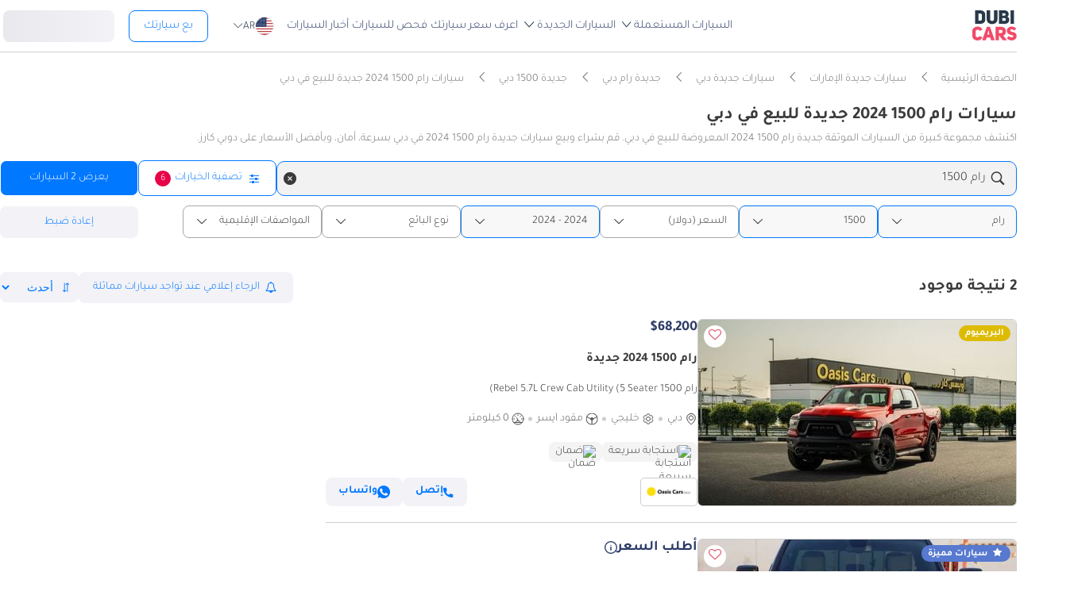

--- FILE ---
content_type: text/html; charset=UTF-8
request_url: https://www.dubicars.com/ar/dubai/new/ram/1500/2024
body_size: 33000
content:
<!doctype html> <!--[if lt IE 7]><html lang="ar" dir="rtl" class="no-js lt-ie9 lt-ie8 lt-ie7  "><![endif]--> <!--[if IE 7]><html lang="ar" dir="rtl" class="no-js lt-ie9 lt-ie8  "><![endif]--> <!--[if IE 8]><html lang="ar" dir="rtl" class="no-js lt-ie9  "><![endif]--> <!--[if IE 9]><html lang="ar" dir="rtl" class="no-js ie9  "><![endif]--> <!--[if gt IE 8]><!--><html lang="ar" dir="rtl" class="no-js  "><!--<![endif]--> <head> <meta charset="utf8"> <meta http-equiv="X-UA-Compatible" content="IE=edge,chrome=1"> <meta name="viewport" content="width=device-width, initial-scale=1.0, maximum-scale=1.0, user-scalable=no"> <meta name="HandheldFriendly" content="true" /> <meta name="theme-color" content="#FFF"> <link rel="stylesheet" href="/css/nav-ar.css?id=2552fa1ff5b9d423f8f253a7b53f1cd6" />             <link rel="preload" href="//www.dubicars.com/images/5726e2/400x234/oasis-cars/decffe8f-957c-4b4d-b1d5-777594bed98e.jpeg" as="image" fetchpriority="high">
    
    <link rel="preload" href="/css/new-search-critical.css?v=3349c12e068e2c357142d6302cb9d295e4f" as="style"/>
 <title>سيارات رام 1500 2024 جديدة للبيع دبي</title> <meta name="title" content="سيارات رام 1500 2024 جديدة للبيع دبي"> <meta name="description" content="رام 1500 2024 جديدة للبيع في دبي. اعثر على أفضل 1500 2024 جديدة ابتداءً من 249,000 درهم إماراتي فقط۔"> <meta name="locality" content="دبي, الإمارات" /> <meta name="google-signin-client_id" content="630552264331-b11bik276tde55qg1hapqspvibi48oh7.apps.googleusercontent.com"> <meta name="csrf-token" content="" />  <meta property="og:url" content="https://www.dubicars.com/ar/dubai/new/ram/1500/2024"> <meta property="og:image" itemprop="image" content="https://www.dubicars.com/images/opengraph-intro.png"> <meta property="og:type" content="website"> <meta property="og:title" content="سيارات رام 1500 2024 جديدة للبيع دبي"> <meta property="og:description" content="رام 1500 2024 جديدة للبيع في دبي. اعثر على أفضل 1500 2024 جديدة ابتداءً من 249,000 درهم إماراتي فقط۔"> <meta property="og:site_name" content="DubiCars"> <meta property="fb:app_id" content="1462870640641980"> <meta name="twitter:card" content="summary_large_image"> <meta name="twitter:site" content="@dubicars"> <meta name="twitter:creator" content="@dubicars"> <meta name="twitter:title" content="سيارات رام 1500 2024 جديدة للبيع دبي"> <meta name="twitter:description" content="رام 1500 2024 جديدة للبيع في دبي. اعثر على أفضل 1500 2024 جديدة ابتداءً من 249,000 درهم إماراتي فقط۔"> <meta name="twitter:image" content="https://www.dubicars.com/images/opengraph-intro.png">  <link rel="canonical" href="https://www.dubicars.com/ar/dubai/new/ram/1500/2024">    <link rel="shortcut icon" media="(prefers-color-scheme:light)" href="/img/favicon_32x32.png" type="image/png" sizes="32x32"> <link rel="shortcut icon" href="/img/favicon_48x48.png" sizes="48x48" type="image/png"> <link rel="apple-touch-icon" href="/img/ios/apple-touch-icon-precomposed-180x180.png" sizes="180x180"> <link rel="manifest" href="/manifest.json">  <link rel="dns-prefetch" href="//dubicars-a.akamaihd.net/">  <link rel="dns-prefetch" href="//ajax.googleapis.com/">  <link rel="dns-prefetch" href="//connect.facebook.net/">  <link rel="dns-prefetch" href="//www.google-analytics.com/">  <link rel="dns-prefetch" href="//www.facebook.com/">  <link rel="dns-prefetch" href="//www.googletagmanager.com/">      <link rel="alternate" hreflang="ar" href="https://www.dubicars.com/ar/dubai/new/ram/1500/2024" />   <link rel="alternate" hreflang="en" href="https://www.dubicars.com/dubai/new/ram/1500/2024" />   		<link rel="alternate" hreflang="x-default" href="https://www.dubicars.com/dubai/new/ram/1500/2024" />

		    <link rel="stylesheet" href="/css/new-search-critical.css?v=3349c12e068e2c357142d6302cb9d295e4f" media="screen, projection" type="text/css">
    <style>
        /* top spot ad */
        @media  screen and (max-width: 1191px){#top-spot-placeholder{height:calc(52vw + 212px)}} @media  screen and (min-width: 1192px){#top-spot-placeholder{height:692px}}
        @media  screen and (max-width: 1191px){#app-promotion{width: calc(100vw - 32px) !important;flex-direction: column !important;}}

    </style>
    <script>
        window.open_search_url = `https://api-suggestions.dubicars.com/suggestions`; window.makeModelTrimSuggestionsUrl = `https://api-suggestions.dubicars.com/v1/search-make-model-trim-suggestions`; window.selected_filters = {"ul":{"id":"US","name":"United States","name_en":"United States"},"ma":{"id":245,"name":"\u0631\u0627\u0645","name_en":"RAM","hasTaxonomy":false},"mo":{"id":3248,"name":"1500","name_en":"1500","hasTrims":false},"yf":{"id":"2024","name":"2024"},"yt":{"id":"2024","name":"2024"},"cr":{"id":"USD","name":"\u062f\u0648\u0644\u0627\u0631","name_en":"USD"},"l":{"id":3,"name":"\u062f\u0628\u064a","name_en":"Dubai"},"c":{"id":"new","name":"\u062c\u062f\u064a\u062f\u0629","name_en":"New"},"eo":{"id":"export-only","name":"\u0644\u0644\u062a\u0635\u062f\u064a\u0631 \u0641\u0642\u0637","name_en":"Export only"},"o":{"id":"","name":"","name_en":""}}; window.default_filters = {"ul":{"id":"US","name":"United States","name_en":"United States"},"eo":{"id":["export-only"],"name":["\u0644\u0644\u062a\u0635\u062f\u064a\u0631 \u0641\u0642\u0637"],"name_en":["Export only"]},"cr":{"id":"USD","name":"\u062f\u0648\u0644\u0627\u0631","name_en":"USD"},"c":{"id":"new-and-used","name":"\u062c\u062f\u064a\u062f \u0648 \u0645\u0633\u062a\u0639\u0645\u0644","name_en":"New and Used"},"set":{"id":"bu","name":"\u0643\u0627\u0634","name_en":"Cash"},"k":{"id":"","name":"","name_en":""},"ma":{"id":"","name":"","name_en":""},"mg":{"id":"","name":"","name_en":""},"mo":{"id":"","name":"","name_en":""},"tr":{"id":"","name":"","name_en":""},"b":{"id":"","name":"","name_en":""},"pf":{"id":"","name":"","name_en":""},"pt":{"id":"","name":"","name_en":""},"emif":{"id":"","name":"","name_en":""},"emit":{"id":"","name":"","name_en":""},"yf":{"id":"","name":"","name_en":""},"yt":{"id":"","name":"","name_en":""},"kf":{"id":"","name":"","name_en":""},"kt":{"id":"","name":"","name_en":""},"stsd":{"id":"","name":"","name_en":""},"cy":{"id":"","name":"","name_en":""},"co":{"id":"","name":"","name_en":""},"s":{"id":"","name":"","name_en":""},"gi":{"id":"","name":"","name_en":""},"f":{"id":"","name":"","name_en":""},"g":{"id":"","name":"","name_en":""},"l":{"id":"","name":"","name_en":""},"st":{"id":"","name":"","name_en":""},"did":{"id":"","name":"","name_en":""},"o":{"id":"","name":"","name_en":""},"dr":{"id":"","name":"","name_en":""},"mf":{"id":"","name":"","name_en":""}}; window.current_filters = {}; window.modified_filters = {"eo":{"id":["can-be-exported","export-only"],"name":["\u0642\u0627\u0628\u0644 \u0644\u0644\u062a\u0635\u062f\u064a\u0631","\u0644\u0644\u062a\u0635\u062f\u064a\u0631 \u0641\u0642\u0637"],"name_en":["Exportable","Export only"]}}; window.badges = [{"id":1,"name":"\u0633\u0648\u0642 \u0627\u0644\u0625\u0645\u0627\u0631\u0627\u062a \u0627\u0644\u0639\u0631\u0628\u064a\u0629 \u0627\u0644\u0645\u062a\u062d\u062f\u0629 \u0641\u0642\u0637","icon_path":"https:\/\/mcusercontent.com\/e611290bd709b3ad5069261c2\/images\/698994eb-697c-1d63-0d26-5d989fa17a73.png","is_clickable":true,"popup_content":"\u0647\u0630\u0647 \u0627\u0644\u0645\u0631\u0643\u0628\u0629 \u0645\u064f\u0639\u0631\u0648\u0636\u0629 \u0644\u0644\u0628\u064a\u0639 \u0641\u064a \u0627\u0644\u0625\u0645\u0627\u0631\u0627\u062a \u0627\u0644\u0639\u0631\u0628\u064a\u0629 \u0627\u0644\u0645\u062a\u062d\u062f\u0629 \u0641\u0642\u0637.","enabled_locations":["fpa_mobile_below_images","fpa_desktop_under_title"]},{"id":2,"name":"\u0644\u0644\u062a\u0635\u062f\u064a\u0631 \u0641\u0642\u0637","icon_path":"https:\/\/mcusercontent.com\/e611290bd709b3ad5069261c2\/images\/1134f7c0-bef8-1dda-93bd-55b8a8a83b6f.png","is_clickable":true,"popup_content":"\u0647\u0630\u0647 \u0627\u0644\u0645\u0631\u0643\u0628\u0629 \u0645\u064f\u062e\u0635\u0635\u0629 \u0644\u0644\u062a\u0635\u062f\u064a\u0631 \u0641\u0642\u0637 \u0648\u0644\u064a\u0633\u062a \u0645\u064f\u062e\u0635\u0635\u0629 \u0644\u0633\u0648\u0642 \u0627\u0644\u0625\u0645\u0627\u0631\u0627\u062a \u0627\u0644\u0639\u0631\u0628\u064a\u0629 \u0627\u0644\u0645\u062a\u062d\u062f\u0629.","enabled_locations":["fpa_mobile_below_images","fpa_desktop_under_title"]},{"id":4,"name":"\u0628\u0627\u0626\u0639 \u0645\u0648\u062b\u0651\u0642","icon_path":"https:\/\/mcusercontent.com\/e611290bd709b3ad5069261c2\/images\/461fa939-3f3d-5978-9f5e-cf6617e4fa51.png","is_clickable":true,"popup_content":"\u062a\u0645 \u0627\u0644\u062a\u062d\u0642\u0642 \u0645\u0646 \u0647\u0630\u0627 \u0627\u0644\u0628\u0627\u0626\u0639 \u0645\u0646 \u0642\u0650\u0628\u0644\r\n\u062f\u0648\u0628\u064a \u0643\u0627\u0631\u0632\r\n\u0648\u0647\u0648 \u0645\u064f\u0631\u062e\u0651\u0635 \u0644\u0647 \u0642\u0627\u0646\u0648\u0646\u064b\u0627 \u0628\u0627\u0644\u0639\u0645\u0644 \u0641\u064a \u0627\u0644\u0625\u0645\u0627\u0631\u0627\u062a \u0627\u0644\u0639\u0631\u0628\u064a\u0629 \u0627\u0644\u0645\u062a\u062d\u062f\u0629.","enabled_locations":["fpa_desktop_seller_info","fpa_mobile_seller_info","fpa_mobile_below_images"]},{"id":6,"name":"\u0627\u0633\u062a\u062c\u0627\u0628\u0629 \u0633\u0631\u064a\u0639\u0629","icon_path":"https:\/\/mcusercontent.com\/e611290bd709b3ad5069261c2\/images\/508033a6-a3e0-f6c5-b3f6-448961ccf352.png","is_clickable":true,"popup_content":"\u0627\u0644\u0628\u0627\u0626\u0639\u0648\u0646 \u0627\u0644\u062d\u0627\u0635\u0644\u0648\u0646 \u0639\u0644\u0649 \u0634\u0627\u0631\u0629 \"\u0627\u0644\u0627\u0633\u062a\u062c\u0627\u0628\u0629 \u0627\u0644\u0633\u0631\u064a\u0639\u0629\" \u064a\u062a\u0645\u064a\u0632\u0648\u0646 \u0628\u0633\u0631\u0639\u0629 \u0631\u062f\u0651\u0647\u0645 \u0639\u0644\u0649 \u0627\u0644\u0639\u0645\u0644\u0627\u0621.","enabled_locations":["serp_desktop_bottom","serp_mobile_below_images","fpa_desktop_seller_info","fpa_mobile_seller_info","fpa_mobile_below_images"]},{"id":7,"name":"\u0636\u0645\u0627\u0646","icon_path":"https:\/\/mcusercontent.com\/e611290bd709b3ad5069261c2\/images\/bc4f9e5d-d8ca-eb38-de4c-db4ea6ef64c8.png","is_clickable":true,"popup_content":"\u062a\u0634\u0645\u0644 \u0647\u0630\u0647 \u0627\u0644\u0645\u0631\u0643\u0628\u0629 \u0636\u0645\u0627\u0646\u064b\u0627 \u0633\u0627\u0631\u064a\u064b\u0627. \u0642\u062f \u064a\u062e\u062a\u0644\u0641 \u0646\u0648\u0639 \u0627\u0644\u062a\u063a\u0637\u064a\u0629 \u0648\u0634\u0631\u0648\u0637\u0647\u0627. \u064a\u064f\u0631\u062c\u0649\r\n\u0627\u0644\u062a\u0623\u0643\u062f \u0645\u0646 \u0627\u0644\u062a\u0641\u0627\u0635\u064a\u0644 \u0645\u0639 \u0627\u0644\u0628\u0627\u0626\u0639.","enabled_locations":["listing_carousel_card","serp_desktop_bottom","serp_mobile_below_images","fpa_mobile_below_images","fpa_desktop_under_title"]},{"id":8,"name":"\u0645\u0642\u0648\u062f \u064a\u0645\u064a\u0646","icon_path":"","is_clickable":false,"popup_content":null,"enabled_locations":["serp_desktop_images","serp_mobile_images"]}];

        window.kavakDealer = 2194;
        window.cars24Dealer = 2363;
        window.brabusDealer = 3072;
    </script>
					<script>
		dataLayer = [{
			"page": "search-new"
		}];
	</script>
	<script data-no-instant>
		var html = document.getElementsByTagName('html')[0];
		html.className = html.className.replace(/no-js/, 'js');
		dubicars = {
							custom: false,
						maps_initialized : function () {if(typeof dubicars.cb !== 'undefined') {dubicars.cb();}},
							aurl: null,
					};

		if (window.location.href.indexOf("#login") > -1 && dubicars.aurl) {
			document.location = dubicars.aurl;
		}

	</script>

		<script type="text/javascript" data-no-instant>
		!function(a){var b=/iPhone/i,c=/iPod/i,d=/iPad/i,e=/(?=.*\bAndroid\b)(?=.*\bMobile\b)/i,f=/Android/i,g=/(?=.*\bAndroid\b)(?=.*\bSD4930UR\b)/i,h=/(?=.*\bAndroid\b)(?=.*\b(?:KFOT|KFTT|KFJWI|KFJWA|KFSOWI|KFTHWI|KFTHWA|KFAPWI|KFAPWA|KFARWI|KFASWI|KFSAWI|KFSAWA)\b)/i,i=/IEMobile/i,j=/(?=.*\bWindows\b)(?=.*\bARM\b)/i,k=/BlackBerry/i,l=/BB10/i,m=/Opera Mini/i,n=/(CriOS|Chrome)(?=.*\bMobile\b)/i,o=/(?=.*\bFirefox\b)(?=.*\bMobile\b)/i,p=new RegExp("(?:Nexus 7|BNTV250|Kindle Fire|Silk|GT-P1000)","i"),q=function(a,b){return a.test(b)},r=function(a){var r=a||navigator.userAgent,s=r.split("[FBAN");return"undefined"!=typeof s[1]&&(r=s[0]),this.apple={phone:q(b,r),ipod:q(c,r),tablet:!q(b,r)&&q(d,r),device:q(b,r)||q(c,r)||q(d,r)},this.amazon={phone:q(g,r),tablet:!q(g,r)&&q(h,r),device:q(g,r)||q(h,r)},this.android={phone:q(g,r)||q(e,r),tablet:!q(g,r)&&!q(e,r)&&(q(h,r)||q(f,r)),device:q(g,r)||q(h,r)||q(e,r)||q(f,r)},this.windows={phone:q(i,r),tablet:q(j,r),device:q(i,r)||q(j,r)},this.other={blackberry:q(k,r),blackberry10:q(l,r),opera:q(m,r),firefox:q(o,r),chrome:q(n,r),device:q(k,r)||q(l,r)||q(m,r)||q(o,r)||q(n,r)},this.seven_inch=q(p,r),this.any=this.apple.device||this.android.device||this.windows.device||this.other.device||this.seven_inch,this.phone=this.apple.phone||this.android.phone||this.windows.phone,this.tablet=this.apple.tablet||this.android.tablet||this.windows.tablet,"undefined"==typeof window?this:void 0},s=function(){var a=new r;return a.Class=r,a};"undefined"!=typeof module&&module.exports&&"undefined"==typeof window?module.exports=r:"undefined"!=typeof module&&module.exports&&"undefined"!=typeof window?module.exports=s():"function"==typeof define&&define.amd?define("isMobile",[],a.isMobile=s()):a.isMobile=s()}(this);
	</script>
	<script type="text/javascript">
		var cookieHelper={get:function(e){var t=document.cookie.split("; ");for(var n=0;n<t.length;n++){var r=t[n].split("=");if(r&&r[0]===e)return unescape(r[1])}},set:function(e,t,n){var r=new Date;r.setDate(r.getDate()+n||7);return document.cookie=e+"="+escape(t)+"; expires="+r.toGMTString()+"; path=/"},delete:function(e){this.set(e,"",-1)}};

		function replaceImage(elementId, title, src, srcset, srcHighRes, srcsetHighRes, index, width) {
			var isMobileDevice = (isMobile.phone || isMobile.tablet),
				img = document.getElementById(elementId),
				isWSupported = ('sizes' in document.getElementsByTagName('img')[0]),
				devicePixelRatio = 1;

			if (window.hasOwnProperty !== 'undefined') {
				if (window.hasOwnProperty('devicePixelRatio')) {
					devicePixelRatio = window.devicePixelRatio;
				} else if (window.screen.hasOwnProperty('deviceXDPI')) {
					devicePixelRatio = window.screen.deviceXDPI;
				}
			}

			var newImg = document.createElement('img'),
					altAttr = document.createAttribute('alt'),
					srcAttr = document.createAttribute('src'),
					dataSrcAttr = document.createAttribute('data-src'),
					srcsetAttr = document.createAttribute('srcset'),
					dataSrcsetAttr = document.createAttribute('data-srcset'),
					widthAtrr = document.createAttribute('width');

			newImg.onerror = function () {
				var src = this.src,
					srcSet = this.srcset;

				srcSet = srcSet.replace(' 2x', '');

				if (src.indexOf('?') >= 0) {
					src = src.substring(0, src.indexOf('?'));
				}

				if (srcSet.indexOf('?') >= 0) {
					srcSet = srcSet.substring(0, srcSet.indexOf('?'));
				}

				this.onerror = null;

				image.src = src + '?' + Math.floor((Math.random() * 100) + 1);
				image.srcset = srcSet + '?' + Math.floor((Math.random() * 100) + 1) + ' 2x';
			};

			altAttr.value = title;
			if (index < 4) {
				if (!isWSupported && devicePixelRatio > 1) {
					srcAttr.value = "//www.dubicars.com/" + srcsetHighRes.replace(' 2x', '');
					srcsetAttr.value = "";
				} else {
					srcAttr.value = "//www.dubicars.com/" + (isMobileDevice? srcHighRes : src);
					srcsetAttr.value = "//www.dubicars.com/" + (isMobileDevice? srcsetHighRes : srcset);
				}

				newImg.setAttributeNode(srcAttr);
				newImg.setAttributeNode(srcsetAttr);
			} else {
				if (!isWSupported && devicePixelRatio > 1) {
					dataSrcAttr.value = "//www.dubicars.com/" + srcsetHighRes.replace(' 2x', '');
					dataSrcsetAttr.value = "";
				} else {
					dataSrcAttr.value = "//www.dubicars.com/" + (isMobileDevice? srcHighRes : src);
					dataSrcsetAttr.value = "//www.dubicars.com/" + (isMobileDevice? srcsetHighRes : srcset);
				}
				newImg.setAttributeNode(dataSrcAttr);
				newImg.setAttributeNode(dataSrcsetAttr);
			}
			widthAtrr.value = (width !== undefined ? ' width="' + width + '"' : '') + '>';

			newImg.setAttributeNode(altAttr);

			var attrs = img.attributes;

			for (var i= 0; i < attrs.length; i++) {
				var attr = attrs[i];

				if (!newImg.hasAttribute(attr.name)) {
					var newAttr = document.createAttribute(attr.name);
					newAttr.value = attr.value;

					newImg.setAttributeNode(newAttr);
				}
			}

			if (width !== undefined) {
				newImg.setAttributeNode(widthAtrr);
			}

			img.parentNode.replaceChild(newImg, img);

		}
	</script>

	<script>
		(function (w,d,dn,t){w[dn]=w[dn]||[];w[dn].push({eventType:'init',value:t,dc:''});
		var f=d.getElementsByTagName('script')[0],c=d.createElement('script');c.async=true; c.src='https://tags.creativecdn.com/1iHYplkH2V7077YCVZ7k.js'; f.parentNode.insertBefore(c,f);})(window,document,'rtbhEvents','1iHYplkH2V7077YCVZ7k'); 
	</script>
		 <script type="application/ld+json">{"@context":"https:\/\/schema.org","@type":"Organization","name":"Dubicars","alternateName":"دوبي كارز","legalName":"Dubicars International FZ-LLC","url":"https:\/\/www.dubicars.com\/ar","logo":"https:\/\/www.dubicars.com\/images\/logo.svg","slogan":"سيارة للبيع في الامارات","sameAs":["https:\/\/www.facebook.com\/dubaicars","http:\/\/instagram.com\/dubicars","https:\/\/www.linkedin.com\/company\/dubicars","https:\/\/www.youtube.com\/channel\/UC1AMnL-nADBk8T2ffAcUGqA"]}</script> 			<!-- Google Tag Manager -->
	<script data-no-instant>(function(w,d,s,l,i){w[l]=w[l]||[];w[l].push({'gtm.start':
		new Date().getTime(),event:'gtm.js'});var f=d.getElementsByTagName(s)[0],
			j=d.createElement(s),dl=l!='dataLayer'?'&l='+l:'';j.async=true;j.src=
			'//www.googletagmanager.com/gtm.js?id='+i+dl;f.parentNode.insertBefore(j,f);
		})(window,document,'script','dataLayer','GTM-KTSF7X');
	</script>
	<!-- End Google Tag Manager -->

			<link rel="prefetch" as="style" href="/css/new-search-critical.css?v=3349c12e068e2c357142d6302cb9d295e4f">
	<link rel="preconnect" href="https://api-suggestions.dubicars.com/suggestions" crossorigin>

		<!-- Paste this right before your closing </head> tag -->
<script type="text/javascript">
  (function (f, b) { if (!b.__SV) { var e, g, i, h; window.mixpanel = b; b._i = []; b.init = function (e, f, c) { function g(a, d) { var b = d.split("."); 2 == b.length && ((a = a[b[0]]), (d = b[1])); a[d] = function () { a.push([d].concat(Array.prototype.slice.call(arguments, 0))); }; } var a = b; "undefined" !== typeof c ? (a = b[c] = []) : (c = "mixpanel"); a.people = a.people || []; a.toString = function (a) { var d = "mixpanel"; "mixpanel" !== c && (d += "." + c); a || (d += " (stub)"); return d; }; a.people.toString = function () { return a.toString(1) + ".people (stub)"; }; i = "disable time_event track track_pageview track_links track_forms track_with_groups add_group set_group remove_group register register_once alias unregister identify name_tag set_config reset opt_in_tracking opt_out_tracking has_opted_in_tracking has_opted_out_tracking clear_opt_in_out_tracking start_batch_senders people.set people.set_once people.unset people.increment people.append people.union people.track_charge people.clear_charges people.delete_user people.remove".split( " "); for (h = 0; h < i.length; h++) g(a, i[h]); var j = "set set_once union unset remove delete".split(" "); a.get_group = function () { function b(c) { d[c] = function () { call2_args = arguments; call2 = [c].concat(Array.prototype.slice.call(call2_args, 0)); a.push([e, call2]); }; } for ( var d = {}, e = ["get_group"].concat( Array.prototype.slice.call(arguments, 0)), c = 0; c < j.length; c++) b(j[c]); return d; }; b._i.push([e, f, c]); }; b.__SV = 1.2; e = f.createElement("script"); e.type = "text/javascript"; e.async = !0; e.src = "undefined" !== typeof MIXPANEL_CUSTOM_LIB_URL ? MIXPANEL_CUSTOM_LIB_URL : "file:" === f.location.protocol && "//cdn.mxpnl.com/libs/mixpanel-2-latest.min.js".match(/^\/\//) ? "https://cdn.mxpnl.com/libs/mixpanel-2-latest.min.js" : "//cdn.mxpnl.com/libs/mixpanel-2-latest.min.js"; g = f.getElementsByTagName("script")[0]; g.parentNode.insertBefore(e, g); } })(document, window.mixpanel || []);
</script>		<script type="text/javascript">
    if (!window.clevertap) {
        var clevertap = {event:[], profile:[], account:[], onUserLogin:[], notifications:[], privacy:[]};
        // replace with the CLEVERTAP_ACCOUNT_ID with the actual ACCOUNT ID value from your Dashboard -> Settings page
        clevertap.account.push({"id": "RZK-548-847Z"});
        clevertap.privacy.push({optOut: false}); //set the flag to true, if the user of the device opts out of sharing their data
        clevertap.privacy.push({useIP: true}); //set the flag to true, if the user agrees to share their IP data
        (function () {
            var wzrk = document.createElement('script');
            wzrk.type = 'text/javascript';
            wzrk.async = true;
            wzrk.src = ('https:' == document.location.protocol ? 'https://d2r1yp2w7bby2u.cloudfront.net' : 'http://static.clevertap.com') + '/js/clevertap.min.js';
            var s = document.getElementsByTagName('script')[0];
            s.parentNode.insertBefore(wzrk, s);
        })();
    }

    if(window?.Notification?.permission == "default") {
        clevertap.notifications.push({
            "titleText": "Get notified about the latest cars & offers!",
            "bodyText": "We'll send you a notification when there are new cars and great offers.",
            "okButtonText": "Yes, notify me",
            "rejectButtonText": "No, thanks",
            "okButtonColor": "#f28046",
            // "askAgainTimeInSeconds": 5,
            "serviceWorkerPath": "/clevertap_sw.js"
        });
    }
</script>
		<script>
			window.SERP_SEARCH_URL = "https://serp.dubicars.com/";
			window.current_user = null;
			window.isMobile = {
				phone: window.innerWidth <= 1191,
				device: window.innerWidth > 1191
			};
		</script>
	</head>

	<body id="search-new-page" class=" " data-dfp-id="179489212" data-maps-api-key="AIzaSyBhqF46YcwcUV0FTnPqql25MM-wZe-YBLU" mixpanel-token="e1966028f1156fa741c6159d3da0cac0" data-js-update="https://www.dubicars.com/ar/ajax/parts?page_id=search-new&parts=header,footer"
		data-js-update="/ar/ajax/parts?page_id=search-new&parts=header,footer"
    rtb-event=" category "
    page_type = " classifieds_pretty_serp  "
>
		<noscript>
			<iframe src="//www.googletagmanager.com/ns.html?id=GTM-KTSF7X" height="0" width="0" style="display:none;visibility:hidden"></iframe>
		</noscript>

				 <div class="dubicars-wrapper"> <div id="header-navigation"> <div id="mobile-top-header" >  <a href="https://www.dubicars.com/ar" class="logo"> <img src="/images/logo.svg" alt="Dubicars.com" width="56" height="38" fetchpriority="low" loading="lazy"> </a>  <div id="mobile-header-ctas"> <a href="https://www.dubicars.com/ar/sell-your-car" data-track data-clevertap='{"event": "sell_page_opened", "source_of_action": "top_nav_bar"}' data-mixpanel data-gtm='{"category":"PrivateAd","action": "headerSellButton", "label": "Click on sell car on header", "event": "addEvent"}' class="nav-button"> بع </a> <a href="https://dubicars.page.link/3euE" class="app-download-button phone-only"> تطبيق </a> <div id="mobile-nav-menu"> <span></span> </div> </div> </div> <div id="mobile-nav-back-cover"></div> <div id="header-nav-wrapper" referral_location="navbar"> <link rel="stylesheet" href="/css/login-box-new.css?id=e86e2fedabeb4dd19a12464451367d9b"> <ul id="header-nav-auth-links" class="phone-only"> <li class="login guest-only"> <a href="#" onclick="event.preventDefault(); showLoginPopup();" class="login auth-link auth-btn default-btn" data-user-type="none" referral_location="my-account-button"> تسجيل دخول / التسجيل </a> </li> <li class="profile-header logged-in-only hidden"> <div class="nameInitials"> <p class="m-0"></p> </div> <div class="info-container"> <p class="username overflow-ellipsis"></p> <a href="https://www.dubicars.com/ar/account/profile" class="view-profile pt-0">عرض حسابك</a> </div> </li> <li class="dealer_manager-only other-role-only pb-24 click-link w-100 hidden"><a data-no-instant href="#" data-user-type="dealer"><strong>معرض سيارات </strong>إداري</a></li> <li class="showroom_sales-only pb-24 click-link w-100 hidden"><a data-no-instant href="#" data-user-type="dealer"><strong>معرض </strong> إداري</a></li> <li class="company-name showroom_sales-only pb-24 click-link w-100 hidden"></li> <li class="photographer-only pb-24 click-link w-100 hidden"><a data-no-instant href="https://www.dubicars.com/ar/photographer/dealers" data-user-type="internal">مصور</a></li> <li class="internal-user-only pb-24 click-link w-100 hidden"> <a data-no-instant href="https://www.dubicars.com/ar/admin" data-user-type="internal">إداري</a></li> <li class="always-show pb-24 click-link w-100 "><a href="https://www.dubicars.com/ar/car-valuation">اعرف سعر سيارتك</a></li> <li class="always-show pb-24 click-link w-100 "><a href="https://www.dubicars.com/ar/vehicle-inspection" data-track data-ga4='{"event": "inspection_page_opened", "source_of_action": "homepage"}' data-moengage='{"event": "inspection_page_opened", "source_of_action": "top_nav_bar"}' data-clevertap='{"event": "inspection_clicked", "source_of_action": "top_nav_bar"}' '>فحص  للسيارات</a> </li> <li class="always-show pb-24 click-link w-100 "> <a href="https://www.dubicars.com/ar/sell-your-car">بع سيارتك</a> </li> <li class="always-show pb-24 click-link w-100 "> <a data-no-instant href="https://www.dubicars.com/ar/account/cars" data-user-type="user">إعلاناتي</a> </li> <li class="logged-in-only logout-link click-link w-100 phone-only hidden"> <a data-no-instant href="https://www.dubicars.com/ar/logout" class="logout text-ios-blue"> الخروج </a> </li> </ul> <div id="header-nav-desktop"> <div class="nav-items"> <a href="https://www.dubicars.com/ar" class="logo"> <img src="/images/logo.svg?342" alt="Dubicars.com" width="65" height="44" loading="lazy" fetchpriority="low"> </a> <nav class="header-nav"> <ul> <li class=""> <a href="#" data-expand-nav="used-cars-menu">السيارات المستعملة <img src="/images/icon-arrow-dropdown.svg" class="icon-down-open-big" alt="toggle icon" /></a> </li> <li class=""> <a href="#" data-expand-nav="new-cars-menu">السيارات الجديدة <img src="/images/icon-arrow-dropdown.svg" class="icon-down-open-big" alt="toggle icon" /></a> </li> <li class=""> <a href="https://www.dubicars.com/ar/car-valuation" data-clevertap='{"event": "valuation_clicked", "source_of_action": "top_nav_bar"}'>اعرف سعر سيارتك</a> </li> <li class=""> <a href="https://www.dubicars.com/ar/vehicle-inspection" data-track data-ga4='{"event": "inspection_page_opened", "source_of_action": "homepage"}' data-moengage='{"event": "inspection_page_opened", "source_of_action": "top_nav_bar"}' data-clevertap='{"event": "inspection_clicked", "source_of_action": "top_nav_bar"}' >فحص  للسيارات</a> </li> <li class=""> <a href="/news/ar">أخبار السيارات</a> </li> <li> <div class="dropdown-btn gap-6 pos-rel d-flex align-center" data-expand-nav="language-and-country-dropdown"> <span class="flag-container-new"> <img src="/images/flags/us.svg?321" class="user-location-flag" width="24" height="24" alt="flag" fetchpriority="low" /> </span> <span class="country-language-text d-flex align-center">  <p>AR</p>  </span> <img src="/images/icon-arrow-dropdown.svg" class="icon-down-open-big" alt="toggle icon" /> </div> <div class="new-dropdown border-radius-8 desktop-only" id="language-and-country-dropdown"> <ul class="flex-col"> <li class="language-option"> <div class="d-flex flex-col"> <span>اللغة</span> <a href="https://www.dubicars.com/dubai/new/ram/1500/2024" data-lang="en" >English - EN</a> <a href="https://www.dubicars.com/ar/dubai/new/ram/1500/2024" data-lang="ar"  class="active" >العربية - AR</a> </div> </li> <li class="shipping-option"> <div class="d-flex flex-col"> <div class="d-flex justify-between"> <span>بلد الشحن</span> <span id="user-location-nav" load-component-on-click="user-location-popup" component-version="1.0.4" class="text-ios-blue">تغيير</span> </div> <div class="d-flex align-center gap-6"> <div class="flag-container-new d-flex align-center gap-6"> <img src="/images/flags/us.svg?321" class="user-location-flag" width="24" height="24" alt="flag" fetchpriority="low" /> </div> <b class="user-location-name"></b> </div> </div> </li> <li class="currency-option"> <a href="#" id="currency-select-nav"> العملة <span class="selected-currency "> AED </span> <img src="/images/icon-arrow-dropdown.svg" class="icon-down-open-big" alt="toggle icon" /> </a> <div id="currency-options"> <a href="#" set-currency="AED">AED</a> <a href="#" set-currency="USD">USD</a> <a href="#" set-currency="SAR">SAR</a> </div> </li> </ul> </div> </li> <li> <a href="https://www.dubicars.com/ar/sell-your-car" data-track data-clevertap='{"event": "sell_page_opened", "source_of_action": "top_nav_bar"}' data-mixpanel data-gtm='{"category":"PrivateAd","action": "headerSellButton", "label": "Click on sell car on header", "event": "addEvent"}' class="nav-button"> بع سيارتك </a> </li> <li> <link rel="stylesheet" href="/css/login-box-new.css?id=e86e2fedabeb4dd19a12464451367d9b"> <style>.auth-shimmer a,.auth-shimmer .default-btn{background:linear-gradient(90deg,#e8e8ed,#f2f2f7,#e8e8ed)!important;background-size:200% 100%!important;animation:shimmer 1.2s infinite;color:transparent!important;height:40px}@keyframes shimmer{0%{background-position:200% 0}100%{background-position:-200% 0}} </style> <ul class="desktop-only desktop-auth-links"> <li class="login guest-only  auth-shimmer "> <a href="#" onclick="event.preventDefault(); showLoginPopup();" class="login default-btn d-flex align-center justify-center" data-user-type="none" referral_location="my-account-button"> تسجيل دخول </a> </li> <li class="dropdown-btn-text logged-in-only hidden  auth-shimmer "> <div class="dropdown-btn pos-rel d-flex align-center auth-button" data-expand-nav="profile-options-dropdown"> <span class="country-language-text d-flex align-center"> <a href="javascript:void(0);" class="default-btn d-flex align-center justify-center gap-6" id="dropdown-btn-text">حسابي<i class="down-arrow ios-blue"></i></a> </span> </div> <div class="new-dropdown logged-in-only border-radius-8 profile-options" id="profile-options-dropdown"> <ul class="d-flex flex-col"> <li class="dealer_manager-only other-role-only hidden"> <a data-no-instant href="#" data-user-type="dealer"> <strong>معرض سيارات</strong>إداري </a> </li> <li class="showroom_sales-only hidden"> <a data-no-instant href="#" data-user-type="dealer"> <strong>معرض</strong> إداري </a> </li> <li class="photographer-only hidden"> <a data-no-instant href="https://www.dubicars.com/ar/photographer/dealers" data-user-type="internal">مصور </a> </li> <li class="internal-user-only hidden"><a data-no-instant href="https://www.dubicars.com/ar/admin" data-user-type="internal">إداري</a></li> <li class="user-only super_admin-only admin-only hidden"><a href="https://www.dubicars.com/ar/account/profile" class="">ملفي الشخصي</a></li> <li class="user-only super_admin-only admin-only hidden"><a data-no-instant href="https://www.dubicars.com/ar/account/saved-listings" data-user-type="user">الإعلانات المحفوظة</a></li> <li class="user-only super_admin-only admin-only hidden"><a data-no-instant href="https://www.dubicars.com/ar/account/saved-searches" data-user-type="user">البحث المحفوظ</a></li> <li class="user-only super_admin-only admin-only hidden"><a data-no-instant href="https://www.dubicars.com/ar/account/cars" data-user-type="user">إعلاناتي</a></li> <li class="logout-link logged-in-only desktop-only hidden"> <a data-no-instant href="https://www.dubicars.com/ar/logout" class="logout"> الخروج </a> </li> </ul> </div> </li> </ul> </li> </ul> </nav> </div> </div>  <div class="for-uae"> <div class="links-section mt-16 phone-only seperator" id="location-selection"> <span><strong class="fs-18 fw-700 d-block mb-8 phone-heading">بلد الشحن</strong></span> <div load-component-on-click="user-location-popup" component-version="1.0.4" id="location-element" class="mt-8"> <span id="location-input" class="d-block fs-12 user-location-name"></span> <div class="search-icon-div"> <img src="/images/icon-search-black.svg" class="search-icon" width="16" height="16" alt="Search icon" /> </div> </div> </div> </div>  <div class="header-expand-nav desktop-only" id="used-cars-menu">    <div class="links-section"> <div class="nav-bold links-expander links-dropdown">سيارات مستعملة <span class="phone-only">للبيع </span>حسب الموقع</div> <ul class="expand-list">  <li class="click-link">  <a href="https://www.dubicars.com/ar/uae/used" title="سيارات مستعملة للبيع في الإمارات"> الإمارات </a> </li>  <li class="click-link">  <a href="https://www.dubicars.com/ar/abu-dhabi/used" title="سيارات مستعملة للبيع في أبوظبي"> أبوظبي </a> </li>  <li class="click-link">  <a href="https://www.dubicars.com/ar/al-ain/used" title="سيارات مستعملة للبيع في العين"> العين </a> </li>  <li class="click-link">  <a href="https://www.dubicars.com/ar/ajman/used" title="سيارات مستعملة للبيع في عجمان"> عجمان </a> </li>  <li class="click-link">  <a href="https://www.dubicars.com/ar/dubai/used" title="سيارات مستعملة للبيع في دبي"> دبي </a> </li>  <li class="click-link">  <a href="https://www.dubicars.com/ar/fujairah/used" title="سيارات مستعملة للبيع في الفجيرة"> الفجيرة </a> </li>  <li class="click-link">  <a href="https://www.dubicars.com/ar/ras-al-khaimah/used" title="سيارات مستعملة للبيع في رأس الخيمة"> رأس الخيمة </a> </li>  <li class="click-link">  <a href="https://www.dubicars.com/ar/sharjah/used" title="سيارات مستعملة للبيع في الشارقة"> الشارقة </a> </li>  <li class="click-link">  <a href="https://www.dubicars.com/ar/umm-al-quwain/used" title="سيارات مستعملة للبيع في أم القيوين"> أم القيوين </a> </li>  </ul> </div>      <div class="links-section"> <div class="nav-bold links-expander links-dropdown">سيارات مستعملة <span class="phone-only">للبيع </span>حسب الماركة</div> <ul class="expand-list">  <li class="click-link">  <a href="https://www.dubicars.com/ar/uae/used/toyota" title="السيارات تويوتا مستعملة للبيع في الإمارات"> تويوتا </a> </li>  <li class="click-link">  <a href="https://www.dubicars.com/ar/uae/used/mercedes-benz" title="السيارات مرسيدس بنز مستعملة للبيع في الإمارات"> مرسيدس بنز </a> </li>  <li class="click-link">  <a href="https://www.dubicars.com/ar/uae/used/nissan" title="السيارات نسيام مستعملة للبيع في الإمارات"> نسيام </a> </li>  <li class="click-link">  <a href="https://www.dubicars.com/ar/uae/used/lexus" title="السيارات لكزس مستعملة للبيع في الإمارات"> لكزس </a> </li>  <li class="click-link">  <a href="https://www.dubicars.com/ar/uae/used/bmw" title="السيارات بي ام دبليو مستعملة للبيع في الإمارات"> بي ام دبليو </a> </li>  <li class="click-link">  <a href="https://www.dubicars.com/ar/uae/used/ford" title="السيارات فورد مستعملة للبيع في الإمارات"> فورد </a> </li>  <li class="click-link">  <a href="https://www.dubicars.com/ar/uae/used/land-rover" title="السيارات لاند روفر مستعملة للبيع في الإمارات"> لاند روفر </a> </li>  <li class="click-link">  <a href="https://www.dubicars.com/ar/uae/used/hyundai" title="السيارات هيونداي مستعملة للبيع في الإمارات"> هيونداي </a> </li>  <li class="click-link">  <a href="https://www.dubicars.com/ar/uae/used/chevrolet" title="السيارات شيفروليه مستعملة للبيع في الإمارات"> شيفروليه </a> </li>  </ul> </div>      <div class="links-section"> <div class="nav-bold links-expander links-dropdown">سيارات مستعملة <span class="phone-only">للبيع </span>حسب الموديل</div> <ul class="expand-list">  <li class="click-link">  <a href="https://www.dubicars.com/ar/uae/used/toyota/land-cruiser" title="السيارات تويوتا لاند كروزر مستعملة للبيع في الإمارات"> تويوتا لاند كروزر </a> </li>  <li class="click-link">  <a href="https://www.dubicars.com/ar/uae/used/nissan/patrol" title="السيارات نيسان باترول مستعملة للبيع في الإمارات"> نيسان باترول </a> </li>  <li class="click-link">  <a href="https://www.dubicars.com/ar/uae/used/toyota/prado" title="السيارات تويوتا برادو مستعملة للبيع في الإمارات"> تويوتا برادو </a> </li>  <li class="click-link">  <a href="https://www.dubicars.com/ar/uae/used/toyota/camry" title="السيارات تويوتا كامري مستعملة للبيع في الإمارات"> تويوتا كامري </a> </li>  <li class="click-link">  <a href="https://www.dubicars.com/ar/uae/used/nissan/altima" title="السيارات نيسان ألتيما مستعملة للبيع في الإمارات"> نيسان ألتيما </a> </li>  <li class="click-link">  <a href="https://www.dubicars.com/ar/uae/used/toyota/rav-4" title="السيارات تويوتا راف 4 مستعملة للبيع في الإمارات"> تويوتا راف 4 </a> </li>  <li class="click-link">  <a href="https://www.dubicars.com/ar/uae/used/ford/mustang" title="السيارات فورد موستانج مستعملة للبيع في الإمارات"> فورد موستانج </a> </li>  <li class="click-link">  <a href="https://www.dubicars.com/ar/uae/used/toyota/corolla" title="السيارات تويوتا كورولا مستعملة للبيع في الإمارات"> تويوتا كورولا </a> </li>  <li class="click-link">  <a href="https://www.dubicars.com/ar/uae/used/toyota/hilux" title="السيارات تويوتا هيلوكس مستعملة للبيع في الإمارات"> تويوتا هيلوكس </a> </li>  </ul> </div>     <div class="links-section"> <div class="nav-bold links-expander links-dropdown">سيارات مستعملة <span class="phone-only">للبيع </span>حسب نوع المركبات</div> <ul class="expand-list">  <li class="click-link">  <a href="https://www.dubicars.com/ar/uae/used/sedan" title="صالون مستعملة للبيع في الإمارات"> صالون </a> </li>  <li class="click-link">  <a href="https://www.dubicars.com/ar/uae/used/suv" title="دفع رباعي/عائلية مستعملة للبيع في الإمارات"> دفع رباعي/عائلية </a> </li>  <li class="click-link">  <a href="https://www.dubicars.com/ar/uae/used/hatchback" title="هاتش باك مستعملة للبيع في الإمارات"> هاتش باك </a> </li>  <li class="click-link">  <a href="https://www.dubicars.com/ar/uae/used/coupe" title="كوبيه مستعملة للبيع في الإمارات"> كوبيه </a> </li>  <li class="click-link">  <a href="https://www.dubicars.com/ar/uae/used/convertible" title="كشف مستعملة للبيع في الإمارات"> كشف </a> </li>  <li class="click-link">  <a href="https://www.dubicars.com/ar/uae/used/pick-up-truck" title="بيك آب مستعملة للبيع في الإمارات"> بيك آب </a> </li>  <li class="click-link">  <a href="https://www.dubicars.com/ar/uae/used/truck" title="شاحنة مستعملة للبيع في الإمارات"> شاحنة </a> </li>  <li class="click-link">  <a href="https://www.dubicars.com/ar/uae/used/van" title="ميكروباص مستعملة للبيع في الإمارات"> ميكروباص </a> </li>  <li class="click-link">  <a href="https://www.dubicars.com/ar/uae/used/bus" title="باص مستعملة للبيع في الإمارات"> باص </a> </li>  </ul> </div>      <a href="https://www.dubicars.com/ar/sell-your-car" class="desktop-only extra-link">قم ببيع سيارتك</a> </div> <div class="header-expand-nav phone-only"> <div class="phone-heading toggleTrigger d-flex align-center justify-between"> السيارات المستعملة <img src="/images/icon-arrow-dropdown.svg" class="dropdown-icon rotated" alt="toggle icon" /> </div> <div class="toggle-section expanded">    <div class="links-section"> <div class="nav-bold links-expander links-dropdown">سيارات مستعملة <span class="phone-only">للبيع </span>حسب الموقع</div> <ul class="expand-list">  <li class="click-link">  <a href="https://www.dubicars.com/ar/uae/used" title="سيارات مستعملة للبيع في الإمارات"> الإمارات </a> </li>  <li class="click-link">  <a href="https://www.dubicars.com/ar/abu-dhabi/used" title="سيارات مستعملة للبيع في أبوظبي"> أبوظبي </a> </li>  <li class="click-link">  <a href="https://www.dubicars.com/ar/al-ain/used" title="سيارات مستعملة للبيع في العين"> العين </a> </li>  <li class="click-link">  <a href="https://www.dubicars.com/ar/ajman/used" title="سيارات مستعملة للبيع في عجمان"> عجمان </a> </li>  <li class="click-link">  <a href="https://www.dubicars.com/ar/dubai/used" title="سيارات مستعملة للبيع في دبي"> دبي </a> </li>  <li class="click-link">  <a href="https://www.dubicars.com/ar/fujairah/used" title="سيارات مستعملة للبيع في الفجيرة"> الفجيرة </a> </li>  <li class="click-link">  <a href="https://www.dubicars.com/ar/ras-al-khaimah/used" title="سيارات مستعملة للبيع في رأس الخيمة"> رأس الخيمة </a> </li>  <li class="click-link">  <a href="https://www.dubicars.com/ar/sharjah/used" title="سيارات مستعملة للبيع في الشارقة"> الشارقة </a> </li>  <li class="click-link">  <a href="https://www.dubicars.com/ar/umm-al-quwain/used" title="سيارات مستعملة للبيع في أم القيوين"> أم القيوين </a> </li>  </ul> </div>      <div class="links-section"> <div class="nav-bold links-expander links-dropdown">سيارات مستعملة <span class="phone-only">للبيع </span>حسب الماركة</div> <ul class="expand-list">  <li class="click-link">  <a href="https://www.dubicars.com/ar/uae/used/toyota" title="السيارات تويوتا مستعملة للبيع في الإمارات"> تويوتا </a> </li>  <li class="click-link">  <a href="https://www.dubicars.com/ar/uae/used/mercedes-benz" title="السيارات مرسيدس بنز مستعملة للبيع في الإمارات"> مرسيدس بنز </a> </li>  <li class="click-link">  <a href="https://www.dubicars.com/ar/uae/used/nissan" title="السيارات نسيام مستعملة للبيع في الإمارات"> نسيام </a> </li>  <li class="click-link">  <a href="https://www.dubicars.com/ar/uae/used/lexus" title="السيارات لكزس مستعملة للبيع في الإمارات"> لكزس </a> </li>  <li class="click-link">  <a href="https://www.dubicars.com/ar/uae/used/bmw" title="السيارات بي ام دبليو مستعملة للبيع في الإمارات"> بي ام دبليو </a> </li>  <li class="click-link">  <a href="https://www.dubicars.com/ar/uae/used/ford" title="السيارات فورد مستعملة للبيع في الإمارات"> فورد </a> </li>  <li class="click-link">  <a href="https://www.dubicars.com/ar/uae/used/land-rover" title="السيارات لاند روفر مستعملة للبيع في الإمارات"> لاند روفر </a> </li>  <li class="click-link">  <a href="https://www.dubicars.com/ar/uae/used/hyundai" title="السيارات هيونداي مستعملة للبيع في الإمارات"> هيونداي </a> </li>  <li class="click-link">  <a href="https://www.dubicars.com/ar/uae/used/chevrolet" title="السيارات شيفروليه مستعملة للبيع في الإمارات"> شيفروليه </a> </li>  </ul> </div>      <div class="links-section"> <div class="nav-bold links-expander links-dropdown">سيارات مستعملة <span class="phone-only">للبيع </span>حسب الموديل</div> <ul class="expand-list">  <li class="click-link">  <a href="https://www.dubicars.com/ar/uae/used/toyota/land-cruiser" title="السيارات تويوتا لاند كروزر مستعملة للبيع في الإمارات"> تويوتا لاند كروزر </a> </li>  <li class="click-link">  <a href="https://www.dubicars.com/ar/uae/used/nissan/patrol" title="السيارات نيسان باترول مستعملة للبيع في الإمارات"> نيسان باترول </a> </li>  <li class="click-link">  <a href="https://www.dubicars.com/ar/uae/used/toyota/prado" title="السيارات تويوتا برادو مستعملة للبيع في الإمارات"> تويوتا برادو </a> </li>  <li class="click-link">  <a href="https://www.dubicars.com/ar/uae/used/toyota/camry" title="السيارات تويوتا كامري مستعملة للبيع في الإمارات"> تويوتا كامري </a> </li>  <li class="click-link">  <a href="https://www.dubicars.com/ar/uae/used/nissan/altima" title="السيارات نيسان ألتيما مستعملة للبيع في الإمارات"> نيسان ألتيما </a> </li>  <li class="click-link">  <a href="https://www.dubicars.com/ar/uae/used/toyota/rav-4" title="السيارات تويوتا راف 4 مستعملة للبيع في الإمارات"> تويوتا راف 4 </a> </li>  <li class="click-link">  <a href="https://www.dubicars.com/ar/uae/used/ford/mustang" title="السيارات فورد موستانج مستعملة للبيع في الإمارات"> فورد موستانج </a> </li>  <li class="click-link">  <a href="https://www.dubicars.com/ar/uae/used/toyota/corolla" title="السيارات تويوتا كورولا مستعملة للبيع في الإمارات"> تويوتا كورولا </a> </li>  <li class="click-link">  <a href="https://www.dubicars.com/ar/uae/used/toyota/hilux" title="السيارات تويوتا هيلوكس مستعملة للبيع في الإمارات"> تويوتا هيلوكس </a> </li>  </ul> </div>     <div class="links-section"> <div class="nav-bold links-expander links-dropdown">سيارات مستعملة <span class="phone-only">للبيع </span>حسب نوع المركبات</div> <ul class="expand-list">  <li class="click-link">  <a href="https://www.dubicars.com/ar/uae/used/sedan" title="صالون مستعملة للبيع في الإمارات"> صالون </a> </li>  <li class="click-link">  <a href="https://www.dubicars.com/ar/uae/used/suv" title="دفع رباعي/عائلية مستعملة للبيع في الإمارات"> دفع رباعي/عائلية </a> </li>  <li class="click-link">  <a href="https://www.dubicars.com/ar/uae/used/hatchback" title="هاتش باك مستعملة للبيع في الإمارات"> هاتش باك </a> </li>  <li class="click-link">  <a href="https://www.dubicars.com/ar/uae/used/coupe" title="كوبيه مستعملة للبيع في الإمارات"> كوبيه </a> </li>  <li class="click-link">  <a href="https://www.dubicars.com/ar/uae/used/convertible" title="كشف مستعملة للبيع في الإمارات"> كشف </a> </li>  <li class="click-link">  <a href="https://www.dubicars.com/ar/uae/used/pick-up-truck" title="بيك آب مستعملة للبيع في الإمارات"> بيك آب </a> </li>  <li class="click-link">  <a href="https://www.dubicars.com/ar/uae/used/truck" title="شاحنة مستعملة للبيع في الإمارات"> شاحنة </a> </li>  <li class="click-link">  <a href="https://www.dubicars.com/ar/uae/used/van" title="ميكروباص مستعملة للبيع في الإمارات"> ميكروباص </a> </li>  <li class="click-link">  <a href="https://www.dubicars.com/ar/uae/used/bus" title="باص مستعملة للبيع في الإمارات"> باص </a> </li>  </ul> </div>      <span class="electric-car-links phone-only"> <a href="/ar/uae/used/electric-cars">سيارات كهربائية مستعملة في الإمارات</a> </span> </div> </div> <div class="header-expand-nav desktop-only" id="new-cars-menu"> <div class="links-tab-selector-container desktop-only"> <div class="links-tab-selector active" links-to-show="new-car-links"> تصفح السيارات الجديدة </div> <div class="links-tab-selector" links-to-show="listing-links"> سيارات جديدة للبيع </div> <a href="https://www.dubicars.com/ar/new-cars/compare" class="links-tab-selector link"> قارن بين السيارات <img src="/images/arrow-up-right.svg?321" alt="link-icon" class="hidden" width="20" height="20" loading="lazy"> </a> <a href="https://www.dubicars.com/ar/new-cars/reviews" class="links-tab-selector link"> سيارة تقييمات <img src="/images/arrow-up-right.svg?321" alt="link-icon" class="hidden" width="20" height="20" loading="lazy"> </a> <a href="https://www.dubicars.com/ar/new-cars" class="links-tab-selector link"> البحث عن سيارات جديدة <img src="/images/arrow-up-right.svg?321" alt="link-icon" class="hidden" width="20" height="20" loading="lazy"> </a> </div> <span class="phone-only cta-link links-expander"> <a href="https://www.dubicars.com/ar/new-cars">البحث عن سيارات جديدة</a> </span> <div class="links-section tab-links new-car-links"> <div class="nav-bold links-expander links-dropdown">الماركات المشهورة</div> <ul class="expand-list">  <li> <a href="https://www.dubicars.com/ar/new-cars/toyota" title="تويوتا"> تويوتا </a> </li>  <li> <a href="https://www.dubicars.com/ar/new-cars/nissan" title="نيسان"> نيسان </a> </li>  <li> <a href="https://www.dubicars.com/ar/new-cars/kia" title="كيا"> كيا </a> </li>  <li> <a href="https://www.dubicars.com/ar/new-cars/bmw" title="بي أم دبليو"> بي أم دبليو </a> </li>  <li> <a href="https://www.dubicars.com/ar/new-cars/mercedes-benz" title="مرسيدس بنز"> مرسيدس بنز </a> </li>  <li> <a href="https://www.dubicars.com/ar/new-cars/ford" title="فورد"> فورد </a> </li>  <li> <a href="https://www.dubicars.com/ar/new-cars/hyundai" title="هيونداي"> هيونداي </a> </li>  <li> <a href="https://www.dubicars.com/ar/new-cars/porsche" title="بورش"> بورش </a> </li>  <li> <a href="https://www.dubicars.com/ar/new-cars/mitsubishi" title="ميتسوبيشي"> ميتسوبيشي </a> </li>  </ul> </div> <div class="links-section tab-links new-car-links"> <div class="nav-bold links-expander links-dropdown">الموديلات الاكثر طلباً</div> <ul class="expand-list">  <li> <a href="https://www.dubicars.com/ar/new-cars/nissan/patrol" title="نيسان باترول"> نيسان باترول </a> </li>  <li> <a href="https://www.dubicars.com/ar/new-cars/toyota/land-cruiser" title="تويوتا لاند كروزر"> تويوتا لاند كروزر </a> </li>  <li> <a href="https://www.dubicars.com/ar/new-cars/toyota/prado" title="تويوتا برادو"> تويوتا برادو </a> </li>  <li> <a href="https://www.dubicars.com/ar/new-cars/jetour/t2" title="جيتور T2"> جيتور T2 </a> </li>  <li> <a href="https://www.dubicars.com/ar/new-cars/toyota/rav-4" title="تويوتا راف ٤"> تويوتا راف ٤ </a> </li>  <li> <a href="https://www.dubicars.com/ar/new-cars/porsche/911" title="بورش 911"> بورش 911 </a> </li>  <li> <a href="https://www.dubicars.com/ar/new-cars/nissan/kicks" title="نيسان كيكس"> نيسان كيكس </a> </li>  <li> <a href="https://www.dubicars.com/ar/new-cars/ford/mustang" title="فورد موستانج"> فورد موستانج </a> </li>  <li> <a href="https://www.dubicars.com/ar/new-cars/jetour/dashing" title="جيتور داشينج"> جيتور داشينج </a> </li>  </ul> </div> <div class="phone-only links-section" style="padding-bottom:1px"> <div class="nav-bold links-expander"> <a href="https://www.dubicars.com/ar/new-cars/compare">قارن بين السيارات</a> </div> </div> <div class="phone-only links-section" style="padding-bottom:1px"> <div class="nav-bold links-expander"> <a href="https://www.dubicars.com/ar/new-cars/reviews">سيارة تقييمات</a> </div> </div>    <div class="links-section tab-links listing-links phone-only"> <div class="nav-bold links-expander links-dropdown">سيارات جديدة <span class="phone-only">للبيع </span>حسب الموقع</div> <ul class="expand-list">  <li>  <a href="https://www.dubicars.com/ar/uae/new" title="سيارات جديدة للبيع في الإمارات"> الإمارات </a> </li>  <li>  <a href="https://www.dubicars.com/ar/abu-dhabi/new" title="سيارات جديدة للبيع في أبوظبي"> أبوظبي </a> </li>  <li>  <a href="https://www.dubicars.com/ar/al-ain/new" title="سيارات جديدة للبيع في العين"> العين </a> </li>  <li>  <a href="https://www.dubicars.com/ar/ajman/new" title="سيارات جديدة للبيع في عجمان"> عجمان </a> </li>  <li>  <a href="https://www.dubicars.com/ar/dubai/new" title="سيارات جديدة للبيع في دبي"> دبي </a> </li>  <li>  <a href="https://www.dubicars.com/ar/fujairah/new" title="سيارات جديدة للبيع في الفجيرة"> الفجيرة </a> </li>  <li>  <a href="https://www.dubicars.com/ar/ras-al-khaimah/new" title="سيارات جديدة للبيع في رأس الخيمة"> رأس الخيمة </a> </li>  <li>  <a href="https://www.dubicars.com/ar/sharjah/new" title="سيارات جديدة للبيع في الشارقة"> الشارقة </a> </li>  <li>  <a href="https://www.dubicars.com/ar/umm-al-quwain/new" title="سيارات جديدة للبيع في أم القيوين"> أم القيوين </a> </li>  </ul> </div>        <div class="links-section tab-links listing-links phone-only"> <div class="nav-bold links-expander links-dropdown">سيارات جديدة <span class="phone-only">للبيع </span>حسب الماركة</div> <ul class="expand-list">  <li> <a href="/ar/uae/new/toyota" title="السيارات تويوتا جديدة للبيع في الإمارات"> تويوتا </a> </li>  <li> <a href="/ar/uae/new/nissan" title="السيارات نيسان جديدة للبيع في الإمارات"> نيسان </a> </li>  <li> <a href="/ar/uae/new/kia" title="السيارات كيا جديدة للبيع في الإمارات"> كيا </a> </li>  <li> <a href="/ar/uae/new/bmw" title="السيارات بي أم دبليو جديدة للبيع في الإمارات"> بي أم دبليو </a> </li>  <li> <a href="/ar/uae/new/mercedes-benz" title="السيارات مرسيدس بنز جديدة للبيع في الإمارات"> مرسيدس بنز </a> </li>  <li> <a href="/ar/uae/new/ford" title="السيارات فورد جديدة للبيع في الإمارات"> فورد </a> </li>  <li> <a href="/ar/uae/new/hyundai" title="السيارات هيونداي جديدة للبيع في الإمارات"> هيونداي </a> </li>  <li> <a href="/ar/uae/new/porsche" title="السيارات بورش جديدة للبيع في الإمارات"> بورش </a> </li>  <li> <a href="/ar/uae/new/mitsubishi" title="السيارات ميتسوبيشي جديدة للبيع في الإمارات"> ميتسوبيشي </a> </li>  </ul> </div>         <div class="links-section tab-links listing-links phone-only"> <div class="nav-bold links-expander links-dropdown">سيارات جديدة <span class="phone-only">للبيع </span>حسب الموديل</div> <ul class="expand-list">  <li> <a href="/ar/uae/new/nissan/patrol" title="السيارات نيسان باترول جديدة للبيع في الإمارات"> نيسان باترول </a> </li>  <li> <a href="/ar/uae/new/toyota/land-cruiser" title="السيارات تويوتا لاند كروزر جديدة للبيع في الإمارات"> تويوتا لاند كروزر </a> </li>  <li> <a href="/ar/uae/new/toyota/prado" title="السيارات تويوتا برادو جديدة للبيع في الإمارات"> تويوتا برادو </a> </li>  <li> <a href="/ar/uae/new/jetour/t2" title="السيارات جيتور T2 جديدة للبيع في الإمارات"> جيتور T2 </a> </li>  <li> <a href="/ar/uae/new/toyota/rav-4" title="السيارات تويوتا راف ٤ جديدة للبيع في الإمارات"> تويوتا راف ٤ </a> </li>  <li> <a href="/ar/uae/new/porsche/911" title="السيارات بورش 911 جديدة للبيع في الإمارات"> بورش 911 </a> </li>  <li> <a href="/ar/uae/new/nissan/kicks" title="السيارات نيسان كيكس جديدة للبيع في الإمارات"> نيسان كيكس </a> </li>  <li> <a href="/ar/uae/new/ford/mustang" title="السيارات فورد موستانج جديدة للبيع في الإمارات"> فورد موستانج </a> </li>  <li> <a href="/ar/uae/new/jetour/dashing" title="السيارات جيتور داشينج جديدة للبيع في الإمارات"> جيتور داشينج </a> </li>  </ul> </div>      <div class="links-section tab-links listing-links phone-only"> <div class="nav-bold links-expander links-dropdown">سيارات جديدة <span class="phone-only">للبيع </span>حسب نوع المركبات</div> <ul class="expand-list">  <li>  <a href="https://www.dubicars.com/ar/uae/new/sedan" title="صالون جديدة للبيع في الإمارات"> صالون </a> </li>  <li>  <a href="https://www.dubicars.com/ar/uae/new/suv" title="دفع رباعي/عائلية جديدة للبيع في الإمارات"> دفع رباعي/عائلية </a> </li>  <li>  <a href="https://www.dubicars.com/ar/uae/new/hatchback" title="هاتش باك جديدة للبيع في الإمارات"> هاتش باك </a> </li>  <li>  <a href="https://www.dubicars.com/ar/uae/new/coupe" title="كوبيه جديدة للبيع في الإمارات"> كوبيه </a> </li>  <li>  <a href="https://www.dubicars.com/ar/uae/new/convertible" title="كشف جديدة للبيع في الإمارات"> كشف </a> </li>  <li>  <a href="https://www.dubicars.com/ar/uae/new/pick-up-truck" title="بيك آب جديدة للبيع في الإمارات"> بيك آب </a> </li>  <li>  <a href="https://www.dubicars.com/ar/uae/new/truck" title="شاحنة جديدة للبيع في الإمارات"> شاحنة </a> </li>  <li>  <a href="https://www.dubicars.com/ar/uae/new/van" title="ميكروباص جديدة للبيع في الإمارات"> ميكروباص </a> </li>  <li>  <a href="https://www.dubicars.com/ar/uae/new/bus" title="باص جديدة للبيع في الإمارات"> باص </a> </li>  </ul> </div>          <span class="electric-car-links phone-only"> <a href="/ar/uae/new/electric-cars">سيارات كهربائية جديدة في الإمارات</a> </span> </div> <div class="header-expand-nav phone-only"> <div class="phone-heading toggleTrigger d-flex align-center justify-between"> السيارات الجديدة <img src="/images/icon-arrow-dropdown.svg" class="dropdown-icon" alt="toggle icon" /> </div> <div class="toggle-section"> <div class="nav-bold pb-6"> <a href="https://www.dubicars.com/ar/new-cars">البحث عن سيارات جديدة</a> </div> <div class="tab-links new-car-links"> <div class="nav-bold links-expander links-dropdown">الماركات المشهورة</div> <ul class="expand-list">  <li> <a href="https://www.dubicars.com/ar/new-cars/toyota" title="تويوتا"> تويوتا </a> </li>  <li> <a href="https://www.dubicars.com/ar/new-cars/nissan" title="نيسان"> نيسان </a> </li>  <li> <a href="https://www.dubicars.com/ar/new-cars/kia" title="كيا"> كيا </a> </li>  <li> <a href="https://www.dubicars.com/ar/new-cars/bmw" title="بي أم دبليو"> بي أم دبليو </a> </li>  <li> <a href="https://www.dubicars.com/ar/new-cars/mercedes-benz" title="مرسيدس بنز"> مرسيدس بنز </a> </li>  <li> <a href="https://www.dubicars.com/ar/new-cars/ford" title="فورد"> فورد </a> </li>  <li> <a href="https://www.dubicars.com/ar/new-cars/hyundai" title="هيونداي"> هيونداي </a> </li>  <li> <a href="https://www.dubicars.com/ar/new-cars/porsche" title="بورش"> بورش </a> </li>  <li> <a href="https://www.dubicars.com/ar/new-cars/mitsubishi" title="ميتسوبيشي"> ميتسوبيشي </a> </li>  </ul> </div> <div class="tab-links new-car-links"> <div class="nav-bold links-expander links-dropdown">الموديلات الاكثر طلباً</div> <ul class="expand-list">  <li> <a href="https://www.dubicars.com/ar/new-cars/nissan/patrol" title="نيسان باترول"> نيسان باترول </a> </li>  <li> <a href="https://www.dubicars.com/ar/new-cars/toyota/land-cruiser" title="تويوتا لاند كروزر"> تويوتا لاند كروزر </a> </li>  <li> <a href="https://www.dubicars.com/ar/new-cars/toyota/prado" title="تويوتا برادو"> تويوتا برادو </a> </li>  <li> <a href="https://www.dubicars.com/ar/new-cars/jetour/t2" title="جيتور T2"> جيتور T2 </a> </li>  <li> <a href="https://www.dubicars.com/ar/new-cars/toyota/rav-4" title="تويوتا راف ٤"> تويوتا راف ٤ </a> </li>  <li> <a href="https://www.dubicars.com/ar/new-cars/porsche/911" title="بورش 911"> بورش 911 </a> </li>  <li> <a href="https://www.dubicars.com/ar/new-cars/nissan/kicks" title="نيسان كيكس"> نيسان كيكس </a> </li>  <li> <a href="https://www.dubicars.com/ar/new-cars/ford/mustang" title="فورد موستانج"> فورد موستانج </a> </li>  <li> <a href="https://www.dubicars.com/ar/new-cars/jetour/dashing" title="جيتور داشينج"> جيتور داشينج </a> </li>  </ul> </div> <div class="nav-bold pb-6"> <a href="https://www.dubicars.com/ar/new-cars/compare">قارن بين السيارات</a> </div> <div class="nav-bold pb-6"> <a href="https://www.dubicars.com/ar/new-cars/reviews">سيارة تقييمات</a> </div>    <div class="links-section tab-links listing-links"> <div class="nav-bold links-expander links-dropdown">سيارات جديدة <span class="phone-only">للبيع </span>حسب الموقع</div> <ul class="expand-list">  <li>  <a href="https://www.dubicars.com/ar/uae/new" title="سيارات جديدة للبيع في الإمارات"> الإمارات </a> </li>  <li>  <a href="https://www.dubicars.com/ar/abu-dhabi/new" title="سيارات جديدة للبيع في أبوظبي"> أبوظبي </a> </li>  <li>  <a href="https://www.dubicars.com/ar/al-ain/new" title="سيارات جديدة للبيع في العين"> العين </a> </li>  <li>  <a href="https://www.dubicars.com/ar/ajman/new" title="سيارات جديدة للبيع في عجمان"> عجمان </a> </li>  <li>  <a href="https://www.dubicars.com/ar/dubai/new" title="سيارات جديدة للبيع في دبي"> دبي </a> </li>  <li>  <a href="https://www.dubicars.com/ar/fujairah/new" title="سيارات جديدة للبيع في الفجيرة"> الفجيرة </a> </li>  <li>  <a href="https://www.dubicars.com/ar/ras-al-khaimah/new" title="سيارات جديدة للبيع في رأس الخيمة"> رأس الخيمة </a> </li>  <li>  <a href="https://www.dubicars.com/ar/sharjah/new" title="سيارات جديدة للبيع في الشارقة"> الشارقة </a> </li>  <li>  <a href="https://www.dubicars.com/ar/umm-al-quwain/new" title="سيارات جديدة للبيع في أم القيوين"> أم القيوين </a> </li>  </ul> </div>        <div class="links-section tab-links listing-links"> <div class="nav-bold links-expander links-dropdown">سيارات جديدة <span class="phone-only">للبيع </span>حسب الماركة</div> <ul class="expand-list">  <li> <a href="/ar/uae/new/toyota" title="السيارات تويوتا جديدة للبيع في الإمارات"> تويوتا </a> </li>  <li> <a href="/ar/uae/new/nissan" title="السيارات نيسان جديدة للبيع في الإمارات"> نيسان </a> </li>  <li> <a href="/ar/uae/new/kia" title="السيارات كيا جديدة للبيع في الإمارات"> كيا </a> </li>  <li> <a href="/ar/uae/new/bmw" title="السيارات بي أم دبليو جديدة للبيع في الإمارات"> بي أم دبليو </a> </li>  <li> <a href="/ar/uae/new/mercedes-benz" title="السيارات مرسيدس بنز جديدة للبيع في الإمارات"> مرسيدس بنز </a> </li>  <li> <a href="/ar/uae/new/ford" title="السيارات فورد جديدة للبيع في الإمارات"> فورد </a> </li>  <li> <a href="/ar/uae/new/hyundai" title="السيارات هيونداي جديدة للبيع في الإمارات"> هيونداي </a> </li>  <li> <a href="/ar/uae/new/porsche" title="السيارات بورش جديدة للبيع في الإمارات"> بورش </a> </li>  <li> <a href="/ar/uae/new/mitsubishi" title="السيارات ميتسوبيشي جديدة للبيع في الإمارات"> ميتسوبيشي </a> </li>  </ul> </div>         <div class="links-section tab-links listing-links"> <div class="nav-bold links-expander links-dropdown">سيارات جديدة <span class="phone-only">للبيع </span>حسب الموديل</div> <ul class="expand-list">  <li> <a href="/ar/uae/new/nissan/patrol" title="السيارات نيسان باترول جديدة للبيع في الإمارات"> نيسان باترول </a> </li>  <li> <a href="/ar/uae/new/toyota/land-cruiser" title="السيارات تويوتا لاند كروزر جديدة للبيع في الإمارات"> تويوتا لاند كروزر </a> </li>  <li> <a href="/ar/uae/new/toyota/prado" title="السيارات تويوتا برادو جديدة للبيع في الإمارات"> تويوتا برادو </a> </li>  <li> <a href="/ar/uae/new/jetour/t2" title="السيارات جيتور T2 جديدة للبيع في الإمارات"> جيتور T2 </a> </li>  <li> <a href="/ar/uae/new/toyota/rav-4" title="السيارات تويوتا راف ٤ جديدة للبيع في الإمارات"> تويوتا راف ٤ </a> </li>  <li> <a href="/ar/uae/new/porsche/911" title="السيارات بورش 911 جديدة للبيع في الإمارات"> بورش 911 </a> </li>  <li> <a href="/ar/uae/new/nissan/kicks" title="السيارات نيسان كيكس جديدة للبيع في الإمارات"> نيسان كيكس </a> </li>  <li> <a href="/ar/uae/new/ford/mustang" title="السيارات فورد موستانج جديدة للبيع في الإمارات"> فورد موستانج </a> </li>  <li> <a href="/ar/uae/new/jetour/dashing" title="السيارات جيتور داشينج جديدة للبيع في الإمارات"> جيتور داشينج </a> </li>  </ul> </div>      <div class="links-section tab-links listing-links"> <div class="nav-bold links-expander links-dropdown">سيارات جديدة <span class="phone-only">للبيع </span>حسب نوع المركبات</div> <ul class="expand-list">  <li>  <a href="https://www.dubicars.com/ar/uae/new/sedan" title="صالون جديدة للبيع في الإمارات"> صالون </a> </li>  <li>  <a href="https://www.dubicars.com/ar/uae/new/suv" title="دفع رباعي/عائلية جديدة للبيع في الإمارات"> دفع رباعي/عائلية </a> </li>  <li>  <a href="https://www.dubicars.com/ar/uae/new/hatchback" title="هاتش باك جديدة للبيع في الإمارات"> هاتش باك </a> </li>  <li>  <a href="https://www.dubicars.com/ar/uae/new/coupe" title="كوبيه جديدة للبيع في الإمارات"> كوبيه </a> </li>  <li>  <a href="https://www.dubicars.com/ar/uae/new/convertible" title="كشف جديدة للبيع في الإمارات"> كشف </a> </li>  <li>  <a href="https://www.dubicars.com/ar/uae/new/pick-up-truck" title="بيك آب جديدة للبيع في الإمارات"> بيك آب </a> </li>  <li>  <a href="https://www.dubicars.com/ar/uae/new/truck" title="شاحنة جديدة للبيع في الإمارات"> شاحنة </a> </li>  <li>  <a href="https://www.dubicars.com/ar/uae/new/van" title="ميكروباص جديدة للبيع في الإمارات"> ميكروباص </a> </li>  <li>  <a href="https://www.dubicars.com/ar/uae/new/bus" title="باص جديدة للبيع في الإمارات"> باص </a> </li>  </ul> </div>          <span class="electric-car-links"> <a href="/ar/uae/new/electric-cars">سيارات كهربائية جديدة في الإمارات</a> </span> </div> </div> <div class="header-expand-nav phone-only" id="more-links-menu"> <div class="links-section seperator"> <div class="nav-bold mb-0"> <a class="text-decor-none" href="/news/ar/"> <strong class="fs-18 fs-700"> أخبار السيارات</strong> </a> </div> </div> <div class="header-expand-nav"> <div class="links-section tab-links seperator"> <div class="nav-bold links-expander links-dropdown mb-0"> <strong class="fs-18 fw-700">اللغة </strong> <span class="float-right">  العربية - AR  </span> </div> <ul class="expand-list"> <li> <a href="https://www.dubicars.com/dubai/new/ram/1500/2024" data-lang="en" class=""> English - EN </a> </li> <li> <a href="https://www.dubicars.com/ar/dubai/new/ram/1500/2024" data-lang="ar" class="  active "> العربية - AR </a> </li> </ul> </div>  <div class="not-uae"> <div class="links-section mt-16 phone-only seperator" id="location-selection"> <span><strong class="fs-18 fw-700 d-block mb-8 phone-heading">بلد الشحن</strong></span> <div load-component-on-click="user-location-popup" component-version="1.0.4" id="location-element" class="mt-8"> <span id="location-input" class="d-block fs-12 user-location-name"></span> <div class="search-icon-div"> <img src="/images/icon-search-black.svg" class="search-icon" width="16" height="16" alt="Search icon" /> </div> </div> </div> </div>  <div class="links-section tab-links"> <div class="nav-bold links-expander links-dropdown mb-0"> <strong class="fs-18 fw-700">العملة </strong> <span class="selected-currency float-right"></span> </div> <ul class="expand-list"> <li><a href="#" set-currency="AED">AED</a></li> <li><a href="#" set-currency="USD">USD</a></li> <li class="pb-16"><a href="#" set-currency="SAR">SAR</a></li> </ul> </div> </div> <div class="logout-container"></div> <div id="nav-apps-banner" class="phone-only"> <div class="nav-bold">تحميل تطبيق DubiCars</div> <div class="mt-12"> <span> <a href="https://itunes.apple.com/ae/app/apple-store/id1087256071?pt=117144037&ct=MobileAppInstallNavigation&mt=8" target="_blank" rel="nofollow noopener noreferrer"> <img src="/img/appStoreLogoEN.svg" alt="Download on the App Store" width="150" height="50" loading="lazy"> </a></span> <span> <a href="https://play.google.com/store/apps/details?id=com.dubicars.dubicars&utm_source=DubiCarsNavigation&utm_medium=Button&utm_campaign=MobileAppInstallNavigation" target="_blank" rel="nofollow noopener noreferrer"> <img src="/img/googlePlayBadgeEN.svg" alt="Get it on Google Play" class="googleplay" width="150" height="50" loading="lazy"> </a></span> </div> </div> </div> </div>  <div id="under-header-ship-to" class="mobile-only" load-component-on-click="user-location-popup" component-version="1.0.4"> <span>الشحن إلى <strong class="user-location-name"></strong></span> <img src="/images/flags/us.svg?321" class="user-location-flag" width="22" height="17" alt="flag"> <img src="/images/loading.gif" class="loading" alt="Loading" height="26" width="26" loading="lazy" fetchpriority="low" /> </div>  </div> 		<div class="overlay-wrapper" id="overlay-wrapper"></div>
		    
            <nav aria-label="breadcrumb" class="controlled-width no-scrollbar bg-white only-for-ssr" id="breadcrumbs">  <ol itemscope="itemscope" itemtype="https://schema.org/BreadcrumbList">    <li  itemprop="itemListElement" itemscope="itemscope" itemtype="https://schema.org/ListItem"  >  <a href="https://www.dubicars.com/ar" itemprop="url" typeof="WebPage" title="Dubicars"> <span itemprop="name">الصفحة الرئيسية</span> </a> <meta content="https://www.dubicars.com/ar" itemprop='item'> <meta itemprop="position" content="1">  </li>     <li  itemprop="itemListElement" itemscope="itemscope" itemtype="https://schema.org/ListItem"   class="icon-right-open-big" >  <a href="https://www.dubicars.com/ar/uae/new" itemprop="url" typeof="WebPage" title="سيارات جديدة الإمارات"> <span itemprop="name">سيارات جديدة الإمارات</span> </a> <meta content="https://www.dubicars.com/ar/uae/new" itemprop='item'> <meta itemprop="position" content="2">  </li>     <li  itemprop="itemListElement" itemscope="itemscope" itemtype="https://schema.org/ListItem"   class="icon-right-open-big" >  <a href="https://www.dubicars.com/ar/dubai/new" itemprop="url" typeof="WebPage" title="سيارات جديدة دبي"> <span itemprop="name">سيارات جديدة دبي</span> </a> <meta content="https://www.dubicars.com/ar/dubai/new" itemprop='item'> <meta itemprop="position" content="3">  </li>     <li  itemprop="itemListElement" itemscope="itemscope" itemtype="https://schema.org/ListItem"   class="icon-right-open-big" >  <a href="https://www.dubicars.com/ar/dubai/new/ram" itemprop="url" typeof="WebPage" title="جديدة رام دبي"> <span itemprop="name">جديدة رام دبي</span> </a> <meta content="https://www.dubicars.com/ar/dubai/new/ram" itemprop='item'> <meta itemprop="position" content="4">  </li>     <li  itemprop="itemListElement" itemscope="itemscope" itemtype="https://schema.org/ListItem"   class="icon-right-open-big" >  <a href="https://www.dubicars.com/ar/dubai/new/ram/1500" itemprop="url" typeof="WebPage" title="جديدة 1500 دبي"> <span itemprop="name">جديدة 1500 دبي</span> </a> <meta content="https://www.dubicars.com/ar/dubai/new/ram/1500" itemprop='item'> <meta itemprop="position" content="5">  </li>     <li class="focused icon-right-open-big" itemprop="itemListElement" itemscope="itemscope" itemtype="https://schema.org/ListItem"> <span itemprop="name">  سيارات رام 1500 2024 جديدة للبيع في دبي </span> <meta itemprop="position" content=6> </li>   </ol> </nav>    
            <script type="application/ld+json">  
{  
    "@context": "http://schema.org",
    "@type": "ItemList",
    "url": "/ar/dubai/new/ram/1500/2024",
    "numberOfItems": 2,
    "itemListOrder": "http://schema.org/ItemListUnordered",
    "itemListElement": [
                            {
                    "@type": "ListItem",
                    "position": 1,
                    "url": "/2024-ram-1500-rebel-57l-crew-cab-utility-5-seater-896737.html",
                    "image": "www.dubicars.com/images/162918/650x380/oasis-cars/decffe8f-957c-4b4d-b1d5-777594bed98e.jpeg",
                    "name": "رام 1500 2024 جديدة",
                    "description": "رام 1500 Rebel 5.7L Crew Cab Utility (5 Seater)"
                },                            {
                    "@type": "ListItem",
                    "position": 2,
                    "url": "/2024-ram-1500-classic-57l-crew-cab-utility-5-seater-934868.html",
                    "image": "www.dubicars.com/images/f796e6/650x380/top-euro-cars/4a959417-3f3a-4aaf-9414-0c6a72e3f30f.jpeg",
                    "name": "رام 1500 2024 جديدة",
                    "description": "رام 1500 Classic 5.7L Crew Cab Utility (5 Seater)"
                }                    ]
}
</script>
    
    <div class="controlled-width bg-white" id="seo-header">   <h1 class="mb-1 mt-0 text-base-black">  سيارات رام 1500 2024 جديدة للبيع في دبي </h1> <p class="only-for-ssr"> اكتشف مجموعة كبيرة من السيارات الموثقة جديدة رام 1500 2024 المعروضة للبيع في  دبي. قم بشراء وبيع سيارات جديدة رام 1500 2024  في  دبي بسرعة، أمان، وبأفضل الأسعار على دوبي كارز. </p>   </div>
    <section id="dubi-search" class="bg-white text-dark pos-sticky" load-component-on-click="revamped-search" replace-element-content="#dubi-search" prefetch-component component-version="3.9.21"> <div id="search-panel"> <div class="controlled-width"> <div class="search-input-box d-flex gap-16"> <span class="input-group d-flex align-center gap-8 w-100 border-8 bg-lightgrey pos-rel keyword-search" clicked-element="search-field"> <i class="icon--search icon-lg"></i> <p class="m-0 fs-16 fw-400 overflow-ellipsis">  رام 1500  </p> <img src="/images/close-button.svg" class="m-auto c-pointer mr-1" width="16" height="16" alt="Close Icon" loading="lazy" clicked-element="remove-keyword" > </span> <span class="mobile-only fs-22 text-white border-8 show-all-filters d-flex align-center pos-rel" clicked-element="all-filters"> <img src="/img/search-filter-white.svg?123" width="18" height="18" alt="Filter icon" loading="lazy"> <span class="filters-count fs-12 fw-600 border text-white tac d-flex justify-center rounded">6</span> </span> <button type="button" class="laptop-only show-all-filters w-auto d-flex btn btn-secondary btn-md icon-sliders" clicked-element="all-filters"> تصفية الخيارات <span class="filters-count fs-12">6</span> </button>  <button class="laptop-only btn btn-main btn-md submit-search btn-search "  clicked-element="search-button" type="button">  <span class="result-found"> يعرض <span class="search-count">2</span> السيارات </span> <img src="/images/spinner.svg" alt="Loading" loading="lazy" height="32" width="32" />  </button> </div> <div class="search-pills d-flex align-center fw-600 gap-16"> <div class="bg-white search-pills-arrow-left laptop-only"> <button class="btn-default btn-round btn-round-xsm d-flex align-center justify-center border-0" clicked-element="scroll-left" type="button"> <i class="icon-left-open-big thick"></i> </button> </div> <ul class="scrollable no-scrollbar d-flex gap-6"> <li class="field-pill pos-rel d-flex align-center justify-between border border-8 filled" clicked-element="make-field">  رام  </li> <li class="field-pill pos-rel d-flex align-center justify-between border border-8 filled" clicked-element="model-field">  1500  </li>  <li class="field-pill pos-rel d-flex align-center justify-between border border-8 " clicked-element="search-price-field">  <span class="field-text selected-price-text">السعر (دولار) </span>  </li> <li class="field-pill pos-rel d-flex align-center justify-between border border-8 filled" clicked-element="year-field">  2024 - 2024  </li> <li class="mobile-only field-pill pos-rel d-flex align-center justify-between border border-8 filled" clicked-element="location-field">  دبي  </li> <li class="laptop-only field-pill pos-rel d-flex align-center justify-between border border-8 " clicked-element="seller-type-field">  <span class="field-text">نوع البائع</span>  </li> <li class="laptop-only field-pill pos-rel d-flex align-center justify-between border border-8 " clicked-element="regional-specs-field">  <span class="field-text">المواصفات الإقليمية</span>  </li> </ul> <div class="bg-white search-pills-arrow-right laptop-only "> <button class="btn-default btn-round btn-round-xsm d-flex align-center justify-center border-0" clicked-element="scroll-right" type="button"> <i class="icon-right-open-big thick"></i> </button> </div> <button class="laptop-only base-btn btn-default btn-lg clear-filters search-submit "  clicked-element="reset-all-field" type="button">إعادة ضبط</button> </div> </div> </div> <form method="GET" action="https://www.dubicars.com/ar/search" accept-charset="UTF-8" autocomplete="off" class="hidden filters" id="dubi-search-form">   <input name="ul" type="hidden" value="US">    <input name="ma" type="hidden" value="245">    <input name="mo" type="hidden" value="3248">    <input name="yf" type="hidden" value="2024">    <input name="yt" type="hidden" value="2024">    <input name="cr" type="hidden" value="USD">    <input name="l" type="hidden" value="3">    <input name="c" type="hidden" value="new">    <input name="eo" type="hidden" value="export-only">    <input name="o" type="hidden" value="">   </form> </section>    <div id="search-count" class="controlled-width d-flex">  <span class="count fw-500 text-base-black">2 نتيجة موجود</span>  <div class="d-flex gap-16"> <span class="base-btn btn-default btn-sm icon-bell fw-500 notify-similar-cars c-pointer laptop-only" compose-search="true">الرجاء إعلامي عند تواجد سيارات مماثلة</span> <span class="d-block sort-field pos-rel icon-exchange" referral_location="serp" load-component-on-click="revamped-search" replace-element-content="#dubi-search" prefetch-component component-version="3.9.21">  <select class="c-pointer bg-white text-ios-blue border-0 fs-14 fw-500 border-8 order-dropdown" name="order"><option value="" selected="selected">أحدث</option><option value="yd">السنة (أجدد)</option><option value="ya">السنة (أقدم)</option><option value="pd">السعر (أعلى)</option><option value="pa"> السعر (أقل)</option><option value="kd">الكيلومترات (أكثر) </option><option value="ka"> الكيلومترات (أقل)</option></select> <select id="width-temp-select" class="text-ios-blue border-0 fs-14 fw-500" style="visibility:hidden"> <option id="width-temp-option"></option> </select> </span> </div> </div> 
    
    <div class="controlled-width d-flex space-between mobile-container">
        <div class="main">
                                                    <section id="serp-list" data-item-hash="search"> <ul data-sp-block='{&quot;e&quot;:&quot;imp&quot;,&quot;b&quot;:&quot;serp-list&quot;,&quot;p&quot;:&quot;search&quot;,&quot;i&quot;:null}' data-items-key="search" referral_location="serp" class="mt-20">     <li class="serp-list-item bg-white  premium    " data-sp-item='{&quot;pr&quot;:262000,&quot;bd&quot;:96,&quot;prmtd&quot;:false,&quot;lid&quot;:985,&quot;gcc&quot;:true,&quot;lu&quot;:&quot;unique&quot;,&quot;pid&quot;:3,&quot;fin&quot;:false,&quot;imp&quot;:false,&quot;sid&quot;:21546,&quot;sc&quot;:false,&quot;md&quot;:3248,&quot;id&quot;:896737,&quot;mk&quot;:245,&quot;new&quot;:true,&quot;st&quot;:&quot;dealer&quot;,&quot;km&quot;:0,&quot;or&quot;:false,&quot;bdg&quot;:&quot;{\&quot;fr\&quot;:true,\&quot;vs\&quot;:true,\&quot;w\&quot;:true}&quot;,&quot;f&quot;:false,&quot;prm&quot;:true,&quot;version&quot;:&quot;1-1-3&quot;,&quot;bstd&quot;:true,&quot;ex&quot;:false,&quot;rpr&quot;:249000,&quot;pnr&quot;:false,&quot;av&quot;:null,&quot;v&quot;:false,&quot;w&quot;:36,&quot;y&quot;:2024,&quot;rl&quot;:false,&quot;did&quot;:323}' data-item-id="896737" data-item-title="رام 1500 Rebel 5.7L Crew Cab Utility (5 Seater)" data-item-kilometers="0 كيلومتر" data-message="" data-sp-item-extra='{"pos": 0}' data-sp-click='{&quot;e&quot;:&quot;click&quot;}' data-track='{"ev": "ItemClick", "spData": "sp-click"}' data-ga4-detail="{&quot;item_id&quot;:896737,&quot;seller_type&quot;:&quot;Dealer&quot;,&quot;price&quot;:249000,&quot;export_status&quot;:&quot;can_be_exported&quot;,&quot;export_price&quot;:68200,&quot;feature_type&quot;:&quot;Premium&quot;,&quot;car_year&quot;:2024,&quot;warranty&quot;:1,&quot;steering_side&quot;:&quot;Left hand&quot;,&quot;promoted&quot;:false,&quot;dealer_site&quot;:false,&quot;image_url&quot;:&quot;https:\/\/www.dubicars.com\/images\/ab9ac4\/w_1300x760\/oasis-cars\/decffe8f-957c-4b4d-b1d5-777594bed98e.jpeg&quot;,&quot;content_type&quot;:&quot;vehicle&quot;,&quot;content_ids&quot;:896737,&quot;currency&quot;:&quot;AED&quot;,&quot;car_make&quot;:&quot;RAM&quot;,&quot;car_model&quot;:&quot;1500&quot;,&quot;body_type&quot;:&quot;Pick Up Truck&quot;,&quot;fuel_type&quot;:&quot;Petrol&quot;,&quot;city&quot;:&quot;Dubai&quot;,&quot;state_of_vehicle&quot;:&quot;new&quot;,&quot;regional_specs&quot;:&quot;GCC&quot;,&quot;seller_name&quot;:&quot;Oasis Cars&quot;,&quot;transmission&quot;:&quot;Automatic&quot;,&quot;exterior_color&quot;:&quot;Red&quot;,&quot;seat_count&quot;:&quot;5&quot;,&quot;door_count&quot;:&quot;4&quot;,&quot;external_id&quot;:null,&quot;condition&quot;:&quot;New&quot;}" data-mixpanel-detail="{&quot;item_id&quot;:896737,&quot;financing&quot;:true,&quot;package_type&quot;:&quot;premium&quot;,&quot;item_location&quot;:&quot;Dubai&quot;,&quot;item_make&quot;:&quot;RAM&quot;,&quot;item_model&quot;:&quot;1500&quot;,&quot;item_year&quot;:2024,&quot;item_specs&quot;:&quot;GCC&quot;,&quot;item_condition&quot;:&quot;new&quot;,&quot;item_exterior_color&quot;:&quot;Red&quot;,&quot;item_interior_color&quot;:&quot;Black&quot;,&quot;item_fuel_type&quot;:&quot;Petrol&quot;,&quot;item_gearbox&quot;:&quot;Automatic&quot;,&quot;item_body_type&quot;:&quot;Pick Up Truck&quot;,&quot;item_cylinder&quot;:&quot;8&quot;,&quot;item_mileage&quot;:0,&quot;item_seats&quot;:&quot;5&quot;,&quot;item_wheels&quot;:&quot;17\u00b4&quot;,&quot;item_local_price&quot;:262000,&quot;item_export_price&quot;:68200,&quot;item_discounted_price&quot;:249000,&quot;item_inspected_status&quot;:false,&quot;export_card_loaded&quot;:false,&quot;seller_id&quot;:323,&quot;seller_name&quot;:&quot;Oasis Cars&quot;,&quot;seller_type&quot;:&quot;Dealer&quot;,&quot;warranty&quot;:true,&quot;verified&quot;:true,&quot;highly_responsive&quot;:true,&quot;exclusive&quot;:false,&quot;export_status&quot;:&quot;Can be exported&quot;,&quot;image_count&quot;:19,&quot;steering_side&quot;:&quot;left_hand&quot;,&quot;video&quot;:false,&quot;view_360&quot;:false,&quot;image_url&quot;:&quot;https:\/\/www.dubicars.com\/images\/ab9ac4\/w_1300x760\/oasis-cars\/decffe8f-957c-4b4d-b1d5-777594bed98e.jpeg&quot;}" data-clevertap-detail="{&quot;item_id&quot;:896737,&quot;is_financed&quot;:true,&quot;ad_type&quot;:&quot;premium&quot;,&quot;location&quot;:&quot;Dubai&quot;,&quot;location_id&quot;:3,&quot;make&quot;:&quot;RAM&quot;,&quot;make_id&quot;:245,&quot;model&quot;:&quot;1500&quot;,&quot;model_id&quot;:3248,&quot;car_name&quot;:&quot;RAM 1500&quot;,&quot;year&quot;:2024,&quot;regional_specs&quot;:&quot;GCC&quot;,&quot;regional_specs_id&quot;:1,&quot;condition&quot;:&quot;new&quot;,&quot;color_exterior&quot;:&quot;Red&quot;,&quot;color_exterior_id&quot;:168,&quot;color_interior&quot;:&quot;Black&quot;,&quot;color_interior_id&quot;:160,&quot;drive_type&quot;:&quot;Four Wheel Drive&quot;,&quot;drive_type_id&quot;:3,&quot;fuel_type&quot;:&quot;Petrol&quot;,&quot;fuel_type_id&quot;:25,&quot;body_type&quot;:&quot;Pick Up Truck&quot;,&quot;body_type_id&quot;:96,&quot;mileage&quot;:0,&quot;seat_count&quot;:5,&quot;price_local&quot;:262000,&quot;price_export&quot;:68200,&quot;price_discounted&quot;:249000,&quot;is_inspected&quot;:false,&quot;seller_id&quot;:323,&quot;seller_name&quot;:&quot;Oasis Cars&quot;,&quot;seller_type&quot;:&quot;dealer&quot;,&quot;is_warranty&quot;:true,&quot;status_export&quot;:&quot;can_be_exported&quot;,&quot;image_count&quot;:19,&quot;steering_side&quot;:&quot;Left hand&quot;,&quot;steering_side_id&quot;:1,&quot;is_video&quot;:false,&quot;is_360&quot;:false,&quot;transmission_type&quot;:&quot;Automatic&quot;,&quot;transmission_type_id&quot;:10,&quot;cylinders&quot;:&quot;8&quot;,&quot;cylinder_id&quot;:8,&quot;trim&quot;:&quot;Rebel 5.7L Crew Cab Utility (5 Seater)&quot;,&quot;trim_id&quot;:6381,&quot;door_count&quot;:&quot;4&quot;}" > <a href="https://www.dubicars.com/ar/2024-ram-1500-rebel-57l-crew-cab-utility-5-seater-896737.html" class="image-container pos-rel d-block shimmer-effect"> <div class="thumbnail-div pos-rel h-100 border-6 overflow-hidden"> <img src="//www.dubicars.com/images/5726e2/400x234/oasis-cars/decffe8f-957c-4b4d-b1d5-777594bed98e.jpeg" alt="رام 1500 Rebel 5.7L Crew Cab Utility (5 Seater)" width="400" height="234" class="d-block object-cover"  fetchpriority="high" >  </div> <div class="tags-container d-flex fx-dir-col"> <div class="badges d-flex gap-8">  <span class="premium">البريميوم</span>    </div> </div> <div class="save-item"> <span class="save-for-later d-block" title="Save for later"> <i class="icon-heart-empty abs-center"></i> </span> <span class="remove-from-saved d-block hidden" title="Remove from saved list"> <i class="icon-heart abs-center"></i> </span> </div>   </a> <div class="detail pos-rel">  <ul class="badges-container d-flex flex-wrap gap-12 stop-propagation mobile-only">  <li class="d-flex gap-6 fs-14 fw-500 align-center shimmer-effect"  badge-popup="6" >  <img src="https://mcusercontent.com/e611290bd709b3ad5069261c2/images/508033a6-a3e0-f6c5-b3f6-448961ccf352.png" height="16" width="16" alt="استجابة سريعة" loading="lazy" fetchpriority="low" />  استجابة سريعة </li>  <li class="d-flex gap-6 fs-14 fw-500 align-center shimmer-effect"  badge-popup="7" >  <img src="https://mcusercontent.com/e611290bd709b3ad5069261c2/images/bc4f9e5d-d8ca-eb38-de4c-db4ea6ef64c8.png" height="16" width="16" alt="ضمان" loading="lazy" fetchpriority="low" />  ضمان </li>  </ul>  <span class="price d-flex align-center space-between text-link"> <div class="fs-18 shimmer-effect">  <strong>$68,200</strong>  </div>   </span> <a href="https://www.dubicars.com/ar/2024-ram-1500-rebel-57l-crew-cab-utility-5-seater-896737.html" class="title fw-600 d-block text-dark" > <span class="shimmer-effect">رام 1500 2024 جديدة</span> </a> <div class="fw-400 fs-14 text-dark shimmer-effect overflow-ellipsis">رام 1500 Rebel 5.7L Crew Cab Utility (5 Seater)</div> <div class="specs d-flex align-center fw-400 fs-14 overflow-ellipsis no-scrollbar shimmer-effect"> <span class="bordered icon d-flex align-center"> <img src="/images/location.svg?2in" class="icon-location" alt="الموقع" height="16" width="16" loading="lazy"> دبي </span> <span class="bordered icon d-flex align-center"> <img src="/images/settings.svg?2in" class="icon-spec" alt="المواصفات" height="16" width="16" loading="lazy"> خليجي </span>  <span class="bordered icon d-flex align-center"> <img src="/images/spec-icons/steering-wheel.svg?2in" class="icon-steering-wheel" alt="جهة المقود" height="16" width="16" loading="lazy"> مقود أيسر </span>  <span class="uppercase icon d-flex align-center"> <img src="/images/kilometers.svg" class="icon-speed" alt="كيلومتر" height="16" width="16" loading="lazy"> 0 كيلومتر </span> </div> <ul class="badges-container d-flex flex-wrap gap-12 stop-propagation laptop-only">  <li class="d-flex gap-6 fs-14 fw-500 align-center shimmer-effect"  badge-popup="6" >  <img src="https://mcusercontent.com/e611290bd709b3ad5069261c2/images/508033a6-a3e0-f6c5-b3f6-448961ccf352.png" height="16" width="16" alt="استجابة سريعة" loading="lazy" fetchpriority="low" />  استجابة سريعة </li>  <li class="d-flex gap-6 fs-14 fw-500 align-center shimmer-effect"  badge-popup="7" >  <img src="https://mcusercontent.com/e611290bd709b3ad5069261c2/images/bc4f9e5d-d8ca-eb38-de4c-db4ea6ef64c8.png" height="16" width="16" alt="ضمان" loading="lazy" fetchpriority="low" />  ضمان </li>  </ul>   <div class="actions d-flex align-end space-between gap-12">  <a href="https://www.dubicars.com/ar/dealers/dubai-oasis-cars-323" class="dealer-logo-container overflow-hidden border-5 stop-propagation shimmer-effect"> <img src="//www.dubicars.com/images/446e4f/z_130x76/oasis-cars/logo-44ed86d9-4869-48be-b0fe-1fb8e80cf3e6.png" alt="Oasis Cars" class="dealer-logo w-100 d-block " width="140" height="70" loading="lazy" fetchpriority="low"> </a>   <div class="contact d-flex">  <a class="call-dealer pos-rel base-btn btn-default btn-sm shimmer-effect" href="#" title="إتصل" data-car-id="896737" data-dealer-name="Oasis Cars" data-dealer-phone="+971522031692" data-dealer-alternate-phone="" data-sp-lead='{&quot;e&quot;:&quot;lead&quot;,&quot;lt&quot;:&quot;phone&quot;,&quot;ls&quot;:&quot;call-dealer&quot;}' data-track='{"ev": "ItemLead", "spData": "sp-lead"}' data-gtm='{"label": "Call dealer 896737", "event": "showNumber"}'> <img src="/images/call-blue.svg?2in" class="icon-call" alt="إتصل" height="14" width="14" loading="lazy"> <span class="fs-14 fw-600"> إتصل</span> </a>   <a href="whatsapp://send?phone=971529704956&amp;text=Hello%2C%0AI+would+like+more+information+about+this+vehicle%3A%0A%09%09%0AReference%3A+dc-896737%0AMake%3A+RAM%0AModel%3A+1500%0APrice%3A+249000%0AYear%3A+2024%0AMileage+0%0A%09%09%0ALink%3A+https%3A%2F%2Fwww.dubicars.com%2F2024-ram-1500-rebel-57l-crew-cab-utility-5-seater-896737.html%0A%0A%2AKindly+do+not+edit+this+message+to+ensure+your+inquiry+is+sent+to+the+agent.%2A%0A" data-track='{"ev": "ItemLead", "spData": "sp-lead"}' data-sp-lead='{"e":"lead","lt":"social","ls":"whatsapp"}' data-gtm='{"action": "WhatsApp", "category": "Lead", "label": "Click WhatsApp button on item page 896737", "event": "addEvent"}' class="whatsapp-link whatsapp pos-rel base-btn btn-default btn-sm shimmer-effect " target="_blank" title="واتساب"> <img src="/images/whatsapp-blue.svg?2in" alt="واتساب" height="16" width="16" loading="lazy"> <span class="fs-14 fw-600">واتساب</span> </a>  </div>  </div> </div> </li>  <li class="serp-banner mb-2 mt-20  hidden " card-slot="10"> <div class="banner d-flex space-between align-center pos-rel overflow-hidden gap-12 click-link c-pointer"> <div class="description"> <div class="title fw-700 m-0">بع سيارتك بأفضل سعر</div> <p>انشر إعلان لتلقي عروض من آلاف الشارين</p> <a href="https://www.dubicars.com/ar/sell-your-car" class="btn-tertiary fs-14 fw-600 pos-rel p-0" title="بع سيارتك" data-track data-clevertap='{"event": "sell_page_opened", "source_of_action": "serp_sell_car_card"}' data-gtm='{"category":"PrivateAd","action": "From - SERP", "label": "Sell Car Widget", "event": "addEvent"}'> بع سيارتك </a> </div> <div class="art pos-rel"> <img src="/images/homepage/sell.webp?cruide" class="abs-center mt-6" width="180" height="110" loading="lazy" alt="Sell your car at best price"> </div> </div> </li>    <section id="app-promotion" class="controlled-width d-flex space-between border-8 overflow-hidden mt-20 px-m-16 py-m-24 serp hidden" card-slot="16"> <div class="description"> <div class="fw-700 title text-link"> تحميل تطبيق DubiCars </div> <p class="text-link mt-6 fw-500"> استكشف أكثر من 30،000 سيارة جديدة ومستعملة للبيع في الإمارات من أكثر من 350 وكيل معتمد. </p> </div>  <div class="download-links"> <div class="d-flex gap-8 laptop-only"> <a href="https://itunes.apple.com/ae/app/apple-store/id1087256071?pt=117144037&amp;ct=DesktopAppInstallSERP&amp;mt=8" target="_blank" rel="nofollow noopener noreferrer" > <img src="/img/appStoreLogoEN.svg" alt="Download on the App Store" width="150" height="50" loading="lazy" > </a> <a href="https://play.google.com/store/apps/details?id=com.dubicars.dubicars&amp;utm_source=DubiCarsSERP&amp;utm_medium=Button&amp;utm_campaign=DesktopAppInstallSERP" target="_blank" rel="nofollow noopener noreferrer"> <img src="/img/googlePlayBadgeEN.svg" alt="Get it on Google Play" class="googleplay" width="150" height="50" loading="lazy" > </a> </div> <div class="d-flex gap-8 mobile-only"> <a href="https://itunes.apple.com/ae/app/apple-store/id1087256071?pt=117144037&amp;ct=MobileAppInstallSERP&amp;mt=8" target="_blank" rel="nofollow noopener noreferrer" > <img src="/img/appStoreLogoEN.svg" alt="Download on the App Store" width="150" height="50" loading="lazy" > </a> <a href="https://play.google.com/store/apps/details?id=com.dubicars.dubicars&amp;utm_source=DubiCarsSERP&amp;utm_medium=Button&amp;utm_campaign=MobileAppInstallSERP" target="_blank" rel="nofollow noopener noreferrer"> <img src="/img/googlePlayBadgeEN.svg" alt="Get it on Google Play" class="googleplay" width="150" height="50" loading="lazy" > </a> </div> <div class="laptop-only"> <small class="get-app-text text-link d-block fs-12 fw-600">امسح كود QR للحصول على الرمز</small> <img class="qr-code-img" src="/images/QR-code/app-link-SERP.png?abc" width="84" height="84" loading="lazy" alt="Download App QR code"> </div> </div> </section>      <li class="serp-list-item bg-white   featured   " data-sp-item='{&quot;pr&quot;:0,&quot;bd&quot;:109,&quot;prmtd&quot;:false,&quot;lid&quot;:3140,&quot;gcc&quot;:true,&quot;lu&quot;:&quot;unique&quot;,&quot;pid&quot;:3,&quot;fin&quot;:false,&quot;imp&quot;:false,&quot;sid&quot;:21546,&quot;sc&quot;:false,&quot;md&quot;:3248,&quot;id&quot;:934868,&quot;mk&quot;:245,&quot;new&quot;:true,&quot;st&quot;:&quot;dealer&quot;,&quot;km&quot;:1,&quot;or&quot;:true,&quot;bdg&quot;:&quot;{\&quot;vs\&quot;:true}&quot;,&quot;f&quot;:true,&quot;prm&quot;:false,&quot;version&quot;:&quot;1-1-3&quot;,&quot;bstd&quot;:false,&quot;ex&quot;:false,&quot;rpr&quot;:0,&quot;pnr&quot;:false,&quot;av&quot;:null,&quot;v&quot;:false,&quot;w&quot;:0,&quot;y&quot;:2024,&quot;rl&quot;:false,&quot;did&quot;:2552}' data-item-id="934868" data-item-title="رام 1500 Classic 5.7L Crew Cab Utility (5 Seater)" data-item-kilometers="1 كيلومتر" data-message="" data-sp-item-extra='{"pos": 1}' data-sp-click='{&quot;e&quot;:&quot;click&quot;}' data-track='{"ev": "ItemClick", "spData": "sp-click"}' data-ga4-detail="{&quot;item_id&quot;:934868,&quot;seller_type&quot;:&quot;Dealer&quot;,&quot;price&quot;:0,&quot;export_status&quot;:&quot;can_be_exported&quot;,&quot;export_price&quot;:0,&quot;feature_type&quot;:&quot;Featured&quot;,&quot;car_year&quot;:2024,&quot;warranty&quot;:0,&quot;steering_side&quot;:&quot;Left hand&quot;,&quot;promoted&quot;:false,&quot;dealer_site&quot;:false,&quot;image_url&quot;:&quot;https:\/\/www.dubicars.com\/images\/8cf085\/w_1300x760\/top-euro-cars\/4a959417-3f3a-4aaf-9414-0c6a72e3f30f.jpeg&quot;,&quot;content_type&quot;:&quot;vehicle&quot;,&quot;content_ids&quot;:934868,&quot;currency&quot;:&quot;AED&quot;,&quot;car_make&quot;:&quot;RAM&quot;,&quot;car_model&quot;:&quot;1500&quot;,&quot;body_type&quot;:&quot;Truck&quot;,&quot;fuel_type&quot;:&quot;Petrol&quot;,&quot;city&quot;:&quot;Dubai&quot;,&quot;state_of_vehicle&quot;:&quot;new&quot;,&quot;regional_specs&quot;:&quot;GCC&quot;,&quot;seller_name&quot;:&quot;Top Euro Cars&quot;,&quot;transmission&quot;:&quot;Automatic&quot;,&quot;exterior_color&quot;:&quot;Grey&quot;,&quot;seat_count&quot;:&quot;5&quot;,&quot;door_count&quot;:&quot;4&quot;,&quot;external_id&quot;:null,&quot;condition&quot;:&quot;New&quot;}" data-mixpanel-detail="{&quot;item_id&quot;:934868,&quot;financing&quot;:true,&quot;package_type&quot;:&quot;featured&quot;,&quot;item_location&quot;:&quot;Dubai&quot;,&quot;item_make&quot;:&quot;RAM&quot;,&quot;item_model&quot;:&quot;1500&quot;,&quot;item_year&quot;:2024,&quot;item_specs&quot;:&quot;GCC&quot;,&quot;item_condition&quot;:&quot;new&quot;,&quot;item_exterior_color&quot;:&quot;Grey&quot;,&quot;item_interior_color&quot;:&quot;Grey&quot;,&quot;item_fuel_type&quot;:&quot;Petrol&quot;,&quot;item_gearbox&quot;:&quot;Automatic&quot;,&quot;item_body_type&quot;:&quot;Truck&quot;,&quot;item_cylinder&quot;:&quot;8&quot;,&quot;item_mileage&quot;:1,&quot;item_seats&quot;:&quot;5&quot;,&quot;item_wheels&quot;:&quot;20\u00b4&quot;,&quot;item_local_price&quot;:0,&quot;item_export_price&quot;:0,&quot;item_discounted_price&quot;:0,&quot;item_inspected_status&quot;:false,&quot;export_card_loaded&quot;:false,&quot;seller_id&quot;:2552,&quot;seller_name&quot;:&quot;Top Euro Cars&quot;,&quot;seller_type&quot;:&quot;Dealer&quot;,&quot;warranty&quot;:false,&quot;verified&quot;:true,&quot;highly_responsive&quot;:false,&quot;exclusive&quot;:false,&quot;export_status&quot;:&quot;Can be exported&quot;,&quot;image_count&quot;:25,&quot;steering_side&quot;:&quot;left_hand&quot;,&quot;video&quot;:false,&quot;view_360&quot;:false,&quot;image_url&quot;:&quot;https:\/\/www.dubicars.com\/images\/8cf085\/w_1300x760\/top-euro-cars\/4a959417-3f3a-4aaf-9414-0c6a72e3f30f.jpeg&quot;}" data-clevertap-detail="{&quot;item_id&quot;:934868,&quot;is_financed&quot;:true,&quot;ad_type&quot;:&quot;featured&quot;,&quot;location&quot;:&quot;Dubai&quot;,&quot;location_id&quot;:3,&quot;make&quot;:&quot;RAM&quot;,&quot;make_id&quot;:245,&quot;model&quot;:&quot;1500&quot;,&quot;model_id&quot;:3248,&quot;car_name&quot;:&quot;RAM 1500&quot;,&quot;year&quot;:2024,&quot;regional_specs&quot;:&quot;GCC&quot;,&quot;regional_specs_id&quot;:1,&quot;condition&quot;:&quot;new&quot;,&quot;color_exterior&quot;:&quot;Grey&quot;,&quot;color_exterior_id&quot;:178,&quot;color_interior&quot;:&quot;Grey&quot;,&quot;color_interior_id&quot;:178,&quot;drive_type&quot;:&quot;All Wheel Drive&quot;,&quot;drive_type_id&quot;:4,&quot;fuel_type&quot;:&quot;Petrol&quot;,&quot;fuel_type_id&quot;:25,&quot;body_type&quot;:&quot;Truck&quot;,&quot;body_type_id&quot;:109,&quot;mileage&quot;:1,&quot;seat_count&quot;:5,&quot;price_local&quot;:0,&quot;price_export&quot;:0,&quot;price_discounted&quot;:0,&quot;is_inspected&quot;:false,&quot;seller_id&quot;:2552,&quot;seller_name&quot;:&quot;Top Euro Cars&quot;,&quot;seller_type&quot;:&quot;dealer&quot;,&quot;is_warranty&quot;:false,&quot;status_export&quot;:&quot;can_be_exported&quot;,&quot;image_count&quot;:25,&quot;steering_side&quot;:&quot;Left hand&quot;,&quot;steering_side_id&quot;:1,&quot;is_video&quot;:false,&quot;is_360&quot;:false,&quot;transmission_type&quot;:&quot;Automatic&quot;,&quot;transmission_type_id&quot;:10,&quot;cylinders&quot;:&quot;8&quot;,&quot;cylinder_id&quot;:8,&quot;trim&quot;:&quot;Classic 5.7L Crew Cab Utility (5 Seater)&quot;,&quot;trim_id&quot;:6375,&quot;door_count&quot;:&quot;4&quot;}" > <a href="https://www.dubicars.com/ar/2024-ram-1500-classic-57l-crew-cab-utility-5-seater-934868.html" class="image-container pos-rel d-block shimmer-effect"> <div class="thumbnail-div pos-rel h-100 border-6 overflow-hidden"> <img src="//www.dubicars.com/images/5172b2/400x234/top-euro-cars/4a959417-3f3a-4aaf-9414-0c6a72e3f30f.jpeg" alt="رام 1500 Classic 5.7L Crew Cab Utility (5 Seater)" width="400" height="234" class="d-block object-cover"  loading="lazy" >  </div> <div class="tags-container d-flex fx-dir-col"> <div class="badges d-flex gap-8">  <span class="featured icon-star">سيارات مميزة</span>    </div> </div> <div class="save-item"> <span class="save-for-later d-block" title="Save for later"> <i class="icon-heart-empty abs-center"></i> </span> <span class="remove-from-saved d-block hidden" title="Remove from saved list"> <i class="icon-heart abs-center"></i> </span> </div>   </a> <div class="detail pos-rel">   <span class="price d-flex align-center space-between text-link"> <span class="d-flex align-center gap-8 shimmer-effect"> <a href="#" class="message-seller fs-18" data-open-for="ask-for-price" data-item-id="934868" data-title="رام 1500 Classic 5.7L Crew Cab Utility (5 Seater)" data-dealer-name="Union Motors - Ducamz" data-form-gtm='{"category": "DealerEnquiry", "action": "ListEmail", "label": "Ask price click on listing 934868", "event": "addEvent"}' data-form-sp-lead='{&quot;e&quot;:&quot;lead&quot;,&quot;lt&quot;:&quot;email&quot;,&quot;ls&quot;:&quot;ask-price&quot;}' ><strong>أطلب السعر</strong> </a> <span class="price-tooltip pos-rel fs-12 text-default stop-propagation"> <img class="d-block" src="/images/information.svg?1234" alt="info-icon"/> </span> </span>  </span> <a href="https://www.dubicars.com/ar/2024-ram-1500-classic-57l-crew-cab-utility-5-seater-934868.html" class="title fw-600 d-block text-dark" > <span class="shimmer-effect">رام 1500 2024 جديدة</span> </a> <div class="fw-400 fs-14 text-dark shimmer-effect overflow-ellipsis">رام 1500 Classic 5.7L Crew Cab Utility (5 Seater)</div> <div class="specs d-flex align-center fw-400 fs-14 overflow-ellipsis no-scrollbar shimmer-effect"> <span class="bordered icon d-flex align-center"> <img src="/images/location.svg?2in" class="icon-location" alt="الموقع" height="16" width="16" loading="lazy"> دبي </span> <span class="bordered icon d-flex align-center"> <img src="/images/settings.svg?2in" class="icon-spec" alt="المواصفات" height="16" width="16" loading="lazy"> خليجي </span>  <span class="bordered icon d-flex align-center"> <img src="/images/spec-icons/steering-wheel.svg?2in" class="icon-steering-wheel" alt="جهة المقود" height="16" width="16" loading="lazy"> مقود أيسر </span>  <span class="uppercase icon d-flex align-center"> <img src="/images/kilometers.svg" class="icon-speed" alt="كيلومتر" height="16" width="16" loading="lazy"> 1 كيلومتر </span> </div>   <div class="actions d-flex align-end space-between gap-12">  <a href="https://www.dubicars.com/ar/dealers/dubai-top-euro-cars-2552" class="dealer-logo-container overflow-hidden border-5 stop-propagation shimmer-effect"> <img src="//www.dubicars.com/images/6f508d/z_130x76/top-euro-cars/logo-52d1faab-2bd4-4435-9e9f-a668c0e012d8.jpeg" alt="Union Motors - Ducamz" class="dealer-logo w-100 d-block " width="140" height="70" loading="lazy" fetchpriority="low"> </a>   <div class="contact d-flex">  <a class="call-dealer pos-rel base-btn btn-default btn-sm shimmer-effect" href="#" title="إتصل" data-car-id="934868" data-dealer-name="Union Motors - Ducamz" data-dealer-phone="+971542174591" data-dealer-alternate-phone="" data-sp-lead='{&quot;e&quot;:&quot;lead&quot;,&quot;lt&quot;:&quot;phone&quot;,&quot;ls&quot;:&quot;call-dealer&quot;}' data-track='{"ev": "ItemLead", "spData": "sp-lead"}' data-gtm='{"label": "Call dealer 934868", "event": "showNumber"}'> <img src="/images/call-blue.svg?2in" class="icon-call" alt="إتصل" height="14" width="14" loading="lazy"> <span class="fs-14 fw-600"> إتصل</span> </a>   <a href="whatsapp://send?phone=971529704956&amp;text=Hello%2C%0AI+would+like+more+information+about+this+vehicle%3A%0A%09%09%0AReference%3A+dc-934868%0AMake%3A+RAM%0AModel%3A+1500%0APrice%3A+0%0AYear%3A+2024%0AMileage+1%0A%09%09%0ALink%3A+https%3A%2F%2Fwww.dubicars.com%2F2024-ram-1500-classic-57l-crew-cab-utility-5-seater-934868.html%0A%0A%2AKindly+do+not+edit+this+message+to+ensure+your+inquiry+is+sent+to+the+agent.%2A%0A" data-track='{"ev": "ItemLead", "spData": "sp-lead"}' data-sp-lead='{"e":"lead","lt":"social","ls":"whatsapp"}' data-gtm='{"action": "WhatsApp", "category": "Lead", "label": "Click WhatsApp button on item page 934868", "event": "addEvent"}' class="whatsapp-link whatsapp pos-rel base-btn btn-default btn-sm shimmer-effect " target="_blank" title="واتساب"> <img src="/images/whatsapp-blue.svg?2in" alt="واتساب" height="16" width="16" loading="lazy"> <span class="fs-14 fw-600">واتساب</span> </a>  </div>  </div> </div> </li>  <li class="serp-banner mb-2 mt-20  hidden " card-slot="10"> <div class="banner d-flex space-between align-center pos-rel overflow-hidden gap-12 click-link c-pointer"> <div class="description"> <div class="title fw-700 m-0">بع سيارتك بأفضل سعر</div> <p>انشر إعلان لتلقي عروض من آلاف الشارين</p> <a href="https://www.dubicars.com/ar/sell-your-car" class="btn-tertiary fs-14 fw-600 pos-rel p-0" title="بع سيارتك" data-track data-clevertap='{"event": "sell_page_opened", "source_of_action": "serp_sell_car_card"}' data-gtm='{"category":"PrivateAd","action": "From - SERP", "label": "Sell Car Widget", "event": "addEvent"}'> بع سيارتك </a> </div> <div class="art pos-rel"> <img src="/images/homepage/sell.webp?cruide" class="abs-center mt-6" width="180" height="110" loading="lazy" alt="Sell your car at best price"> </div> </div> </li>    <section id="app-promotion" class="controlled-width d-flex space-between border-8 overflow-hidden mt-20 px-m-16 py-m-24 serp hidden" card-slot="16"> <div class="description"> <div class="fw-700 title text-link"> تحميل تطبيق DubiCars </div> <p class="text-link mt-6 fw-500"> استكشف أكثر من 30،000 سيارة جديدة ومستعملة للبيع في الإمارات من أكثر من 350 وكيل معتمد. </p> </div>  <div class="download-links"> <div class="d-flex gap-8 laptop-only"> <a href="https://itunes.apple.com/ae/app/apple-store/id1087256071?pt=117144037&amp;ct=DesktopAppInstallSERP&amp;mt=8" target="_blank" rel="nofollow noopener noreferrer" > <img src="/img/appStoreLogoEN.svg" alt="Download on the App Store" width="150" height="50" loading="lazy" > </a> <a href="https://play.google.com/store/apps/details?id=com.dubicars.dubicars&amp;utm_source=DubiCarsSERP&amp;utm_medium=Button&amp;utm_campaign=DesktopAppInstallSERP" target="_blank" rel="nofollow noopener noreferrer"> <img src="/img/googlePlayBadgeEN.svg" alt="Get it on Google Play" class="googleplay" width="150" height="50" loading="lazy" > </a> </div> <div class="d-flex gap-8 mobile-only"> <a href="https://itunes.apple.com/ae/app/apple-store/id1087256071?pt=117144037&amp;ct=MobileAppInstallSERP&amp;mt=8" target="_blank" rel="nofollow noopener noreferrer" > <img src="/img/appStoreLogoEN.svg" alt="Download on the App Store" width="150" height="50" loading="lazy" > </a> <a href="https://play.google.com/store/apps/details?id=com.dubicars.dubicars&amp;utm_source=DubiCarsSERP&amp;utm_medium=Button&amp;utm_campaign=MobileAppInstallSERP" target="_blank" rel="nofollow noopener noreferrer"> <img src="/img/googlePlayBadgeEN.svg" alt="Get it on Google Play" class="googleplay" width="150" height="50" loading="lazy" > </a> </div> <div class="laptop-only"> <small class="get-app-text text-link d-block fs-12 fw-600">امسح كود QR للحصول على الرمز</small> <img class="qr-code-img" src="/images/QR-code/app-link-SERP.png?abc" width="84" height="84" loading="lazy" alt="Download App QR code"> </div> </div> </section>     <li class="text-center mb-2 advergic hidden" card-slot="12"> <div class="lazy" parent-unit="UsedCars_Listing_In_Content_After_5th_Listing"></div> </li> <li class="text-center mb-2 advergic hidden" card-slot="20"> <div class="lazy" parent-unit="UsedCars_Listing_In_Content_After_21st_Listing"></div> </li>  <li class="serp-banner mb-2 mt-20 c-pointer click-link  model-card "> <div class="banner d-flex space-between align-center pos-rel overflow-hidden gap-12"> <div class="description">  <h3 class="m-0"> تعرف على رام 1500!</h3> <p>احصل على معلومات مفصلة حول رام 1500 الأسعار والمواصفات والميزات في  الإمارات </p> <a class="btn-tertiary fs-14 fw-600 p-0" href="https://www.dubicars.com/ar/new-cars/ram/1500"> شاهد جديد رام 1500 <i class="icon-right-open-big fs-12"></i> </a>  </div> <img src="//www.dubicars.com/images/715b94/r_960x540/generations/generation_679b089b83760_ram-1500.jpg?6" width="120" height="120" loading="lazy" alt="See New Cars"> </div> </li>  </ul> </section>        </div>

                            <div class="d-flex fx-dir-col mt-0 laptop-only">
                <div class="fx-1 mt-12">
                    <div class="advergic" style="position:sticky;top:140px;margin-bottom:40px;"> <div id="UsedCars_Listing_Sidebar_1st"></div> </div>                </div>
            </div>
            </div>

            <section class="cars-list only-for-ssr border-top"> <h2 class="section-title text-center">لا يوجد سيارات بهذه المواصفات التي تبحث عنها. إليك خيارات <span class="laptop-only"><br></span> سيارات قد تعجبك.</h2> <div class="scroll-list do-not-init" full-scroll="true" scroll-adjust="16"> <ul class="car-cards-list no-wrap m-0" data-sp-block='{&quot;e&quot;:&quot;imp&quot;,&quot;b&quot;:&quot;last-listing&quot;,&quot;p&quot;:&quot;search&quot;,&quot;i&quot;:null}'  referral_location="last_listings" >  <li class="car-card border-8 bg-white pos-rel" data-sp-item='{&quot;id&quot;:865343,&quot;did&quot;:2852,&quot;lid&quot;:3990,&quot;pid&quot;:6,&quot;mk&quot;:245,&quot;md&quot;:3248,&quot;pr&quot;:0,&quot;rpr&quot;:0,&quot;or&quot;:true,&quot;rl&quot;:false,&quot;v&quot;:false,&quot;new&quot;:false,&quot;km&quot;:7972,&quot;imp&quot;:true,&quot;y&quot;:2022,&quot;w&quot;:0,&quot;bd&quot;:96,&quot;gcc&quot;:false,&quot;ex&quot;:true,&quot;f&quot;:false,&quot;bstd&quot;:false,&quot;pnr&quot;:false,&quot;st&quot;:&quot;dealer&quot;,&quot;sid&quot;:21546,&quot;prmtd&quot;:false,&quot;fin&quot;:false,&quot;sc&quot;:false,&quot;version&quot;:&quot;1-1-3&quot;,&quot;prm&quot;:false,&quot;lu&quot;:&quot;unique&quot;,&quot;av&quot;:null,&quot;bdg&quot;:&quot;{\&quot;fr\&quot;:true,\&quot;vs\&quot;:true,\&quot;rh\&quot;:true}&quot;,&quot;pos&quot;:0}'> <div > <a href="https://www.dubicars.com/ar/2022-ram-1500-1500-express-quad-865343.html"> <div class="pos-rel overflow-hidden border-8"> <img src="//www.dubicars.com/images/7de686/f_500x282/reza-mohammed-used-cars/29d97d07-e3f7-4c39-ac3c-e92ed1485ba3.jpeg" width="288" height="164" class="car-image d-block" alt="رام 1500 1500 Express Quad" loading="lazy"> </div> <div class="d-flex fx-dir-col top-badges align-start">   </div> <div class="title text-dark fs-16 fw-600">رام 1500</div> <div class="price-and-badge d-flex space-between"> <span class="price text-dark fs-16 fw-700"> أطلب السعر </span>   </div> <ul class="car-card-footer fw-500 fs-14 d-flex"> <li> الشارقة </li> <li> أخرى </li> <li> 2022 </li> <li> 7,972 كيلومتر </li> </ul> </a> </div> </li>  <li class="car-card border-8 bg-white pos-rel" data-sp-item='{&quot;id&quot;:896200,&quot;did&quot;:3128,&quot;lid&quot;:4541,&quot;pid&quot;:3,&quot;mk&quot;:245,&quot;md&quot;:3248,&quot;pr&quot;:995000,&quot;rpr&quot;:920000,&quot;or&quot;:false,&quot;rl&quot;:true,&quot;v&quot;:false,&quot;new&quot;:false,&quot;km&quot;:8000,&quot;imp&quot;:true,&quot;y&quot;:2023,&quot;w&quot;:0,&quot;bd&quot;:96,&quot;gcc&quot;:false,&quot;ex&quot;:false,&quot;f&quot;:false,&quot;bstd&quot;:false,&quot;pnr&quot;:false,&quot;st&quot;:&quot;dealer&quot;,&quot;sid&quot;:21546,&quot;prmtd&quot;:false,&quot;fin&quot;:false,&quot;sc&quot;:false,&quot;version&quot;:&quot;1-1-3&quot;,&quot;prm&quot;:false,&quot;lu&quot;:&quot;unique&quot;,&quot;av&quot;:null,&quot;bdg&quot;:&quot;{}&quot;,&quot;pos&quot;:1}'> <div > <a href="https://www.dubicars.com/ar/2023-ram-1500-mammoth-896200.html"> <div class="pos-rel overflow-hidden border-8"> <img src="//www.dubicars.com/images/629856/f_500x282/ht-mehroj-rahmonov/0f0ec931-93b9-441b-be92-eb72189befc0.jpeg" width="288" height="164" class="car-image d-block" alt="رام 1500 MAMMOTH" loading="lazy"> </div> <div class="d-flex fx-dir-col top-badges align-start">   </div> <div class="title text-dark fs-16 fw-600">رام 1500</div> <div class="price-and-badge d-flex space-between"> <span class="price text-dark fs-16 fw-700"> $ 250,681 </span>   </div> <ul class="car-card-footer fw-500 fs-14 d-flex"> <li> دبي </li> <li> أوروبية </li> <li> 2023 </li> <li> 8,000 كيلومتر </li> </ul> </a> </div> </li>  <li class="car-card border-8 bg-white pos-rel" data-sp-item='{&quot;id&quot;:870888,&quot;did&quot;:2735,&quot;lid&quot;:3721,&quot;pid&quot;:3,&quot;mk&quot;:245,&quot;md&quot;:3248,&quot;pr&quot;:0,&quot;rpr&quot;:0,&quot;or&quot;:true,&quot;rl&quot;:false,&quot;v&quot;:false,&quot;new&quot;:true,&quot;km&quot;:0,&quot;imp&quot;:true,&quot;y&quot;:2025,&quot;w&quot;:0,&quot;bd&quot;:96,&quot;gcc&quot;:false,&quot;ex&quot;:false,&quot;f&quot;:false,&quot;bstd&quot;:false,&quot;pnr&quot;:false,&quot;st&quot;:&quot;dealer&quot;,&quot;sid&quot;:21546,&quot;prmtd&quot;:false,&quot;fin&quot;:false,&quot;sc&quot;:false,&quot;version&quot;:&quot;1-1-3&quot;,&quot;prm&quot;:false,&quot;lu&quot;:&quot;unique&quot;,&quot;av&quot;:null,&quot;bdg&quot;:&quot;{\&quot;vs\&quot;:true}&quot;,&quot;pos&quot;:2}'> <div > <a href="https://www.dubicars.com/ar/2025-ram-1500-ram-1500-30l-petrol-2025ym-870888.html"> <div class="pos-rel overflow-hidden border-8"> <img src="//www.dubicars.com/images/45acb7/f_500x282/rhodium-motors-fze/e766298f-9637-4fd0-8fd5-7731e4fd0a95.jpeg" width="288" height="164" class="car-image d-block" alt="رام 1500 RAM 1500 3.0L Petrol 2025YM" loading="lazy"> </div> <div class="d-flex fx-dir-col top-badges align-start">   </div> <div class="title text-dark fs-16 fw-600">رام 1500</div> <div class="price-and-badge d-flex space-between"> <span class="price text-dark fs-16 fw-700"> أطلب السعر </span>   </div> <ul class="car-card-footer fw-500 fs-14 d-flex"> <li> دبي </li> <li> أخرى </li> <li> 2025 </li> <li> 0 كيلومتر </li> </ul> </a> </div> </li>  <li class="car-card border-8 bg-white pos-rel" data-sp-item='{&quot;id&quot;:469103,&quot;did&quot;:82,&quot;lid&quot;:82,&quot;pid&quot;:3,&quot;mk&quot;:245,&quot;md&quot;:3248,&quot;pr&quot;:0,&quot;rpr&quot;:0,&quot;or&quot;:true,&quot;rl&quot;:false,&quot;v&quot;:false,&quot;new&quot;:false,&quot;km&quot;:44282,&quot;imp&quot;:false,&quot;y&quot;:2020,&quot;w&quot;:0,&quot;bd&quot;:96,&quot;gcc&quot;:true,&quot;ex&quot;:false,&quot;f&quot;:false,&quot;bstd&quot;:false,&quot;pnr&quot;:false,&quot;st&quot;:&quot;dealer&quot;,&quot;sid&quot;:1270,&quot;prmtd&quot;:false,&quot;fin&quot;:false,&quot;sc&quot;:false,&quot;version&quot;:&quot;1-1-3&quot;,&quot;prm&quot;:false,&quot;lu&quot;:&quot;unique&quot;,&quot;av&quot;:null,&quot;bdg&quot;:&quot;{\&quot;vs\&quot;:true}&quot;,&quot;pos&quot;:3}'> <div > <a href="https://www.dubicars.com/ar/2020-ram-1500-1500-classic-469103.html"> <div class="pos-rel overflow-hidden border-8"> <img src="//www.dubicars.com/images/9a52d4/f_500x282/al-falasi-motors/921250c3-7f4a-4401-872e-1eb65378a17a.jpg" width="288" height="164" class="car-image d-block" alt="رام 1500 1500 Classic" loading="lazy"> </div> <div class="d-flex fx-dir-col top-badges align-start">   </div> <div class="title text-dark fs-16 fw-600">رام 1500</div> <div class="price-and-badge d-flex space-between"> <span class="price text-dark fs-16 fw-700"> أطلب السعر </span>   </div> <ul class="car-card-footer fw-500 fs-14 d-flex"> <li> دبي </li> <li> خليجي </li> <li> 2020 </li> <li> 44,282 كيلومتر </li> </ul> </a> </div> </li>  <li class="car-card border-8 bg-white pos-rel" data-sp-item='{&quot;id&quot;:861519,&quot;did&quot;:753,&quot;lid&quot;:782,&quot;pid&quot;:6,&quot;mk&quot;:245,&quot;md&quot;:3248,&quot;pr&quot;:80000,&quot;rpr&quot;:80000,&quot;or&quot;:false,&quot;rl&quot;:false,&quot;v&quot;:false,&quot;new&quot;:false,&quot;km&quot;:83000,&quot;imp&quot;:true,&quot;y&quot;:2020,&quot;w&quot;:0,&quot;bd&quot;:96,&quot;gcc&quot;:false,&quot;ex&quot;:false,&quot;f&quot;:false,&quot;bstd&quot;:false,&quot;pnr&quot;:false,&quot;st&quot;:&quot;dealer&quot;,&quot;sid&quot;:21546,&quot;prmtd&quot;:false,&quot;fin&quot;:false,&quot;sc&quot;:false,&quot;version&quot;:&quot;1-1-3&quot;,&quot;prm&quot;:false,&quot;lu&quot;:&quot;unique&quot;,&quot;av&quot;:null,&quot;bdg&quot;:&quot;{\&quot;vs\&quot;:true}&quot;,&quot;pos&quot;:4}'> <div > <a href="https://www.dubicars.com/ar/2020-ram-1500-dodge-ram2020-861519.html"> <div class="pos-rel overflow-hidden border-8"> <img src="//www.dubicars.com/images/593152/f_500x282/emirates-gulf-used-cars-llc/255989a4-7bf3-49eb-87f0-d80cbf95d765.jpeg" width="288" height="164" class="car-image d-block" alt="رام 1500 دوج رام 2020" loading="lazy"> </div> <div class="d-flex fx-dir-col top-badges align-start">   </div> <div class="title text-dark fs-16 fw-600">رام 1500</div> <div class="price-and-badge d-flex space-between"> <span class="price text-dark fs-16 fw-700"> $ 21,798 </span>   </div> <ul class="car-card-footer fw-500 fs-14 d-flex"> <li> دبي </li> <li> أمريكية </li> <li> 2020 </li> <li> 83,000 كيلومتر </li> </ul> </a> </div> </li>  <li class="car-card border-8 bg-white pos-rel" data-sp-item='{&quot;id&quot;:940337,&quot;did&quot;:3261,&quot;lid&quot;:4848,&quot;pid&quot;:3,&quot;mk&quot;:245,&quot;md&quot;:3248,&quot;pr&quot;:155000,&quot;rpr&quot;:0,&quot;or&quot;:false,&quot;rl&quot;:false,&quot;v&quot;:false,&quot;new&quot;:true,&quot;km&quot;:0,&quot;imp&quot;:false,&quot;y&quot;:2023,&quot;w&quot;:0,&quot;bd&quot;:96,&quot;gcc&quot;:true,&quot;ex&quot;:false,&quot;f&quot;:false,&quot;bstd&quot;:false,&quot;pnr&quot;:false,&quot;st&quot;:&quot;dealer&quot;,&quot;sid&quot;:21546,&quot;prmtd&quot;:false,&quot;fin&quot;:false,&quot;sc&quot;:false,&quot;version&quot;:&quot;1-1-3&quot;,&quot;prm&quot;:false,&quot;lu&quot;:&quot;unique&quot;,&quot;av&quot;:null,&quot;bdg&quot;:&quot;{\&quot;vs\&quot;:true}&quot;,&quot;pos&quot;:5}'> <div > <a href="https://www.dubicars.com/ar/2023-ram-1500-30-v6-4x4-940337.html"> <div class="pos-rel overflow-hidden border-8"> <img src="//www.dubicars.com/images/8c5e4a/f_500x282/friends-4x4-trading/3eb63020-4864-464b-8189-8c134b94403d.jpeg" width="288" height="164" class="car-image d-block" alt="رام 1500 3.0 V6 4X4" loading="lazy"> </div> <div class="d-flex fx-dir-col top-badges align-start">   </div> <div class="title text-dark fs-16 fw-600">رام 1500</div> <div class="price-and-badge d-flex space-between"> <span class="price text-dark fs-16 fw-700"> $ 42,234 </span>   </div> <ul class="car-card-footer fw-500 fs-14 d-flex"> <li> دبي </li> <li> خليجي </li> <li> 2023 </li> <li> 0 كيلومتر </li> </ul> </a> </div> </li>  <li class="car-card border-8 bg-white pos-rel" data-sp-item='{&quot;id&quot;:851534,&quot;did&quot;:730,&quot;lid&quot;:4446,&quot;pid&quot;:6,&quot;mk&quot;:245,&quot;md&quot;:3248,&quot;pr&quot;:108000,&quot;rpr&quot;:98000,&quot;or&quot;:false,&quot;rl&quot;:true,&quot;v&quot;:false,&quot;new&quot;:false,&quot;km&quot;:131000,&quot;imp&quot;:true,&quot;y&quot;:2022,&quot;w&quot;:12,&quot;bd&quot;:96,&quot;gcc&quot;:false,&quot;ex&quot;:false,&quot;f&quot;:false,&quot;bstd&quot;:true,&quot;pnr&quot;:true,&quot;st&quot;:&quot;dealer&quot;,&quot;sid&quot;:2183,&quot;prmtd&quot;:false,&quot;fin&quot;:false,&quot;sc&quot;:false,&quot;version&quot;:&quot;1-1-3&quot;,&quot;prm&quot;:false,&quot;lu&quot;:&quot;unique&quot;,&quot;av&quot;:null,&quot;bdg&quot;:&quot;{\&quot;vs\&quot;:true,\&quot;w\&quot;:true}&quot;,&quot;pos&quot;:6}'> <div > <a href="https://www.dubicars.com/ar/2022-ram-1500-hemi-57l-851534.html"> <div class="pos-rel overflow-hidden border-8"> <img src="//www.dubicars.com/images/071ec0/f_500x282/al-salama-motors/673ce42b-124c-42c6-9138-aa490a827e58.jpeg" width="288" height="164" class="car-image d-block" alt="رام 1500 HEMI 5.7L" loading="lazy"> </div> <div class="d-flex fx-dir-col top-badges align-start">   </div> <div class="title text-dark fs-16 fw-600">رام 1500</div> <div class="price-and-badge d-flex space-between"> <span class="price text-dark fs-16 fw-700"> $ 26,702 </span> <ul class="badges-container d-flex flex-wrap gap-12 stop-propagation ">  <li class="d-flex gap-6 fs-14 fw-500 align-center shimmer-effect"  badge-popup="7" >  <img src="https://mcusercontent.com/e611290bd709b3ad5069261c2/images/bc4f9e5d-d8ca-eb38-de4c-db4ea6ef64c8.png" height="16" width="16" alt="ضمان" loading="lazy" fetchpriority="low" />  ضمان </li>  </ul>   </div> <ul class="car-card-footer fw-500 fs-14 d-flex"> <li> الشارقة </li> <li> كندية </li> <li> 2022 </li> <li> 131,000 كيلومتر </li> </ul> </a> </div> </li>  <li class="car-card border-8 bg-white pos-rel" data-sp-item='{&quot;id&quot;:920402,&quot;did&quot;:3245,&quot;lid&quot;:4819,&quot;pid&quot;:3,&quot;mk&quot;:245,&quot;md&quot;:3248,&quot;pr&quot;:219000,&quot;rpr&quot;:0,&quot;or&quot;:false,&quot;rl&quot;:false,&quot;v&quot;:false,&quot;new&quot;:true,&quot;km&quot;:0,&quot;imp&quot;:false,&quot;y&quot;:2025,&quot;w&quot;:0,&quot;bd&quot;:96,&quot;gcc&quot;:true,&quot;ex&quot;:false,&quot;f&quot;:false,&quot;bstd&quot;:true,&quot;pnr&quot;:false,&quot;st&quot;:&quot;dealer&quot;,&quot;sid&quot;:21546,&quot;prmtd&quot;:false,&quot;fin&quot;:false,&quot;sc&quot;:false,&quot;version&quot;:&quot;1-1-3&quot;,&quot;prm&quot;:true,&quot;lu&quot;:&quot;unique&quot;,&quot;av&quot;:null,&quot;bdg&quot;:&quot;{}&quot;,&quot;pos&quot;:7}'> <div > <a href="https://www.dubicars.com/ar/2025-ram-1500-ram-rebal-2025-gcc-30-920402.html"> <div class="pos-rel overflow-hidden border-8"> <img src="//www.dubicars.com/images/4b44c5/f_500x282/ht-az-export/2c4211cc-1995-42fd-ae5a-9ee6783b78ed.jpeg" width="288" height="164" class="car-image d-block" alt="رام 1500 رام ريبل 2025" loading="lazy"> </div> <div class="d-flex fx-dir-col top-badges align-start">  <span class="premium fs-12 fw-600"> البريميوم </span>   </div> <div class="title text-dark fs-16 fw-600">رام 1500</div> <div class="price-and-badge d-flex space-between"> <span class="price text-dark fs-16 fw-700"> $ 59,673 </span>   </div> <ul class="car-card-footer fw-500 fs-14 d-flex"> <li> دبي </li> <li> خليجي </li> <li> 2025 </li> <li> 0 كيلومتر </li> </ul> </a> </div> </li>  <li class="car-card border-8 bg-white pos-rel" data-sp-item='{&quot;id&quot;:698199,&quot;did&quot;:82,&quot;lid&quot;:2640,&quot;pid&quot;:3,&quot;mk&quot;:245,&quot;md&quot;:3248,&quot;pr&quot;:99000,&quot;rpr&quot;:99000,&quot;or&quot;:false,&quot;rl&quot;:false,&quot;v&quot;:false,&quot;new&quot;:false,&quot;km&quot;:105000,&quot;imp&quot;:true,&quot;y&quot;:2019,&quot;w&quot;:0,&quot;bd&quot;:96,&quot;gcc&quot;:false,&quot;ex&quot;:false,&quot;f&quot;:false,&quot;bstd&quot;:false,&quot;pnr&quot;:true,&quot;st&quot;:&quot;dealer&quot;,&quot;sid&quot;:2183,&quot;prmtd&quot;:false,&quot;fin&quot;:false,&quot;sc&quot;:false,&quot;version&quot;:&quot;1-1-3&quot;,&quot;prm&quot;:false,&quot;lu&quot;:&quot;unique&quot;,&quot;av&quot;:null,&quot;bdg&quot;:&quot;{\&quot;vs\&quot;:true}&quot;,&quot;pos&quot;:8}'> <div > <a href="https://www.dubicars.com/ar/2019-ram-1500-bighorn-698199.html"> <div class="pos-rel overflow-hidden border-8"> <img src="//www.dubicars.com/images/887ac3/f_500x282/al-falasi-motors/ce49b2eb-b9eb-4857-881e-6b4f5de99cb5.jpeg" width="288" height="164" class="car-image d-block" alt="رام 1500 BIGHORN" loading="lazy"> </div> <div class="d-flex fx-dir-col top-badges align-start">   </div> <div class="title text-dark fs-16 fw-600">رام 1500</div> <div class="price-and-badge d-flex space-between"> <span class="price text-dark fs-16 fw-700"> $ 26,975 </span>   </div> <ul class="car-card-footer fw-500 fs-14 d-flex"> <li> دبي </li> <li> كندية </li> <li> 2019 </li> <li> 105,000 كيلومتر </li> </ul> </a> </div> </li>  <li class="car-card border-8 bg-white pos-rel" data-sp-item='{&quot;id&quot;:946002,&quot;did&quot;:2363,&quot;lid&quot;:2754,&quot;pid&quot;:3,&quot;mk&quot;:245,&quot;md&quot;:3248,&quot;pr&quot;:123999,&quot;rpr&quot;:0,&quot;or&quot;:false,&quot;rl&quot;:false,&quot;v&quot;:false,&quot;new&quot;:false,&quot;km&quot;:87507,&quot;imp&quot;:false,&quot;y&quot;:2022,&quot;w&quot;:6,&quot;bd&quot;:96,&quot;gcc&quot;:true,&quot;ex&quot;:false,&quot;f&quot;:false,&quot;bstd&quot;:true,&quot;pnr&quot;:false,&quot;st&quot;:&quot;dealer&quot;,&quot;sid&quot;:21546,&quot;prmtd&quot;:false,&quot;fin&quot;:false,&quot;sc&quot;:false,&quot;version&quot;:&quot;1-1-3&quot;,&quot;prm&quot;:false,&quot;lu&quot;:&quot;unique&quot;,&quot;av&quot;:null,&quot;bdg&quot;:&quot;{\&quot;vs\&quot;:true,\&quot;w\&quot;:true}&quot;,&quot;pos&quot;:9}'> <div > <a href="https://www.dubicars.com/ar/2022-ram-1500-classic-warlock-57-zero-down-payment-home-test-drive-946002.html"> <div class="pos-rel overflow-hidden border-8"> <img src="//www.dubicars.com/images/1ad919/f_500x282/cars24/257a162b-60aa-4a8d-91ba-4e51dbdc37f4.jpeg" width="288" height="164" class="car-image d-block" alt="رام 1500 CLASSIC WARLOCK 5.7 | بدون دفعة مقدمة | اختبار القيادة في المنزل" loading="lazy"> </div> <div class="d-flex fx-dir-col top-badges align-start">   </div> <div class="title text-dark fs-16 fw-600">رام 1500</div> <div class="price-and-badge d-flex space-between"> <span class="price text-dark fs-16 fw-700"> $ 33,787 </span> <ul class="badges-container d-flex flex-wrap gap-12 stop-propagation ">  <li class="d-flex gap-6 fs-14 fw-500 align-center shimmer-effect"  badge-popup="7" >  <img src="https://mcusercontent.com/e611290bd709b3ad5069261c2/images/bc4f9e5d-d8ca-eb38-de4c-db4ea6ef64c8.png" height="16" width="16" alt="ضمان" loading="lazy" fetchpriority="low" />  ضمان </li>  </ul>   </div> <ul class="car-card-footer fw-500 fs-14 d-flex"> <li> دبي </li> <li> خليجي </li> <li> 2022 </li> <li> 87,507 كيلومتر </li> </ul> </a> </div> </li>  <li class="car-card border-8 bg-white pos-rel" data-sp-item='{&quot;id&quot;:945905,&quot;did&quot;:2363,&quot;lid&quot;:2754,&quot;pid&quot;:3,&quot;mk&quot;:245,&quot;md&quot;:3248,&quot;pr&quot;:179999,&quot;rpr&quot;:0,&quot;or&quot;:false,&quot;rl&quot;:false,&quot;v&quot;:false,&quot;new&quot;:false,&quot;km&quot;:23942,&quot;imp&quot;:false,&quot;y&quot;:2025,&quot;w&quot;:6,&quot;bd&quot;:109,&quot;gcc&quot;:true,&quot;ex&quot;:false,&quot;f&quot;:false,&quot;bstd&quot;:false,&quot;pnr&quot;:false,&quot;st&quot;:&quot;dealer&quot;,&quot;sid&quot;:21546,&quot;prmtd&quot;:false,&quot;fin&quot;:false,&quot;sc&quot;:false,&quot;version&quot;:&quot;1-1-3&quot;,&quot;prm&quot;:false,&quot;lu&quot;:&quot;unique&quot;,&quot;av&quot;:null,&quot;bdg&quot;:&quot;{\&quot;vs\&quot;:true,\&quot;w\&quot;:true}&quot;,&quot;pos&quot;:10}'> <div > <a href="https://www.dubicars.com/ar/2025-ram-1500-bighorn-3-zero-down-payment-home-test-drive-945905.html"> <div class="pos-rel overflow-hidden border-8"> <img src="//www.dubicars.com/images/6f8a43/f_500x282/cars24/0cc2f0d1-26c7-4291-a0d9-b381ecf7c5e3.jpeg" width="288" height="164" class="car-image d-block" alt="رام 1500 BIGHORN 3 | بدون دفعة مقدمة | اختبار القيادة في المنزل" loading="lazy"> </div> <div class="d-flex fx-dir-col top-badges align-start">   </div> <div class="title text-dark fs-16 fw-600">رام 1500</div> <div class="price-and-badge d-flex space-between"> <span class="price text-dark fs-16 fw-700"> $ 49,046 </span> <ul class="badges-container d-flex flex-wrap gap-12 stop-propagation ">  <li class="d-flex gap-6 fs-14 fw-500 align-center shimmer-effect"  badge-popup="7" >  <img src="https://mcusercontent.com/e611290bd709b3ad5069261c2/images/bc4f9e5d-d8ca-eb38-de4c-db4ea6ef64c8.png" height="16" width="16" alt="ضمان" loading="lazy" fetchpriority="low" />  ضمان </li>  </ul>   </div> <ul class="car-card-footer fw-500 fs-14 d-flex"> <li> دبي </li> <li> خليجي </li> <li> 2025 </li> <li> 23,942 كيلومتر </li> </ul> </a> </div> </li>  <li class="car-card border-8 bg-white pos-rel" data-sp-item='{&quot;id&quot;:945916,&quot;did&quot;:2363,&quot;lid&quot;:2754,&quot;pid&quot;:3,&quot;mk&quot;:245,&quot;md&quot;:3248,&quot;pr&quot;:122999,&quot;rpr&quot;:0,&quot;or&quot;:false,&quot;rl&quot;:false,&quot;v&quot;:false,&quot;new&quot;:false,&quot;km&quot;:80892,&quot;imp&quot;:false,&quot;y&quot;:2021,&quot;w&quot;:6,&quot;bd&quot;:96,&quot;gcc&quot;:true,&quot;ex&quot;:false,&quot;f&quot;:false,&quot;bstd&quot;:false,&quot;pnr&quot;:false,&quot;st&quot;:&quot;dealer&quot;,&quot;sid&quot;:21546,&quot;prmtd&quot;:false,&quot;fin&quot;:false,&quot;sc&quot;:false,&quot;version&quot;:&quot;1-1-3&quot;,&quot;prm&quot;:false,&quot;lu&quot;:&quot;unique&quot;,&quot;av&quot;:null,&quot;bdg&quot;:&quot;{\&quot;vs\&quot;:true,\&quot;w\&quot;:true}&quot;,&quot;pos&quot;:11}'> <div > <a href="https://www.dubicars.com/ar/2021-ram-1500-classic-warlock-57-zero-down-payment-home-test-drive-945916.html"> <div class="pos-rel overflow-hidden border-8"> <img src="//www.dubicars.com/images/c5212a/f_500x282/cars24/44462b2b-62dd-4e5a-80be-ed53cc53e2df.jpeg" width="288" height="164" class="car-image d-block" alt="رام 1500 CLASSIC WARLOCK 5.7 | بدون دفعة مقدمة | اختبار القيادة في المنزل" loading="lazy"> </div> <div class="d-flex fx-dir-col top-badges align-start">   </div> <div class="title text-dark fs-16 fw-600">رام 1500</div> <div class="price-and-badge d-flex space-between"> <span class="price text-dark fs-16 fw-700"> $ 33,514 </span> <ul class="badges-container d-flex flex-wrap gap-12 stop-propagation ">  <li class="d-flex gap-6 fs-14 fw-500 align-center shimmer-effect"  badge-popup="7" >  <img src="https://mcusercontent.com/e611290bd709b3ad5069261c2/images/bc4f9e5d-d8ca-eb38-de4c-db4ea6ef64c8.png" height="16" width="16" alt="ضمان" loading="lazy" fetchpriority="low" />  ضمان </li>  </ul>   </div> <ul class="car-card-footer fw-500 fs-14 d-flex"> <li> دبي </li> <li> خليجي </li> <li> 2021 </li> <li> 80,892 كيلومتر </li> </ul> </a> </div> </li>  <li class="car-card border-8 bg-white pos-rel" data-sp-item='{&quot;id&quot;:916297,&quot;did&quot;:2545,&quot;lid&quot;:3122,&quot;pid&quot;:3,&quot;mk&quot;:245,&quot;md&quot;:3248,&quot;pr&quot;:219000,&quot;rpr&quot;:219000,&quot;or&quot;:false,&quot;rl&quot;:false,&quot;v&quot;:false,&quot;new&quot;:true,&quot;km&quot;:0,&quot;imp&quot;:false,&quot;y&quot;:2025,&quot;w&quot;:0,&quot;bd&quot;:96,&quot;gcc&quot;:true,&quot;ex&quot;:false,&quot;f&quot;:false,&quot;bstd&quot;:true,&quot;pnr&quot;:false,&quot;st&quot;:&quot;dealer&quot;,&quot;sid&quot;:21546,&quot;prmtd&quot;:false,&quot;fin&quot;:false,&quot;sc&quot;:false,&quot;version&quot;:&quot;1-1-3&quot;,&quot;prm&quot;:true,&quot;lu&quot;:&quot;unique&quot;,&quot;av&quot;:null,&quot;bdg&quot;:&quot;{\&quot;fr\&quot;:true,\&quot;vs\&quot;:true}&quot;,&quot;pos&quot;:12}'> <div > <a href="https://www.dubicars.com/ar/2025-ram-1500-30l-rebel-petrol-automatic-transmission-for-re-export-only-916297.html"> <div class="pos-rel overflow-hidden border-8"> <img src="//www.dubicars.com/images/c3b19d/f_500x282/pinnacle-automotive-international/e7cf8493-dc74-4e45-adb5-00d9bd28091d.jpeg" width="288" height="164" class="car-image d-block" alt="رام 1500 3.0L REBEL PETROL AUTOMATIC TRANSMISSION ( FOR RE-EXPORT ONLY" loading="lazy"> </div> <div class="d-flex fx-dir-col top-badges align-start">  <span class="premium fs-12 fw-600"> البريميوم </span>   </div> <div class="title text-dark fs-16 fw-600">رام 1500</div> <div class="price-and-badge d-flex space-between"> <span class="price text-dark fs-16 fw-700"> $ 59,673 </span>   </div> <ul class="car-card-footer fw-500 fs-14 d-flex"> <li> دبي </li> <li> خليجي </li> <li> 2025 </li> <li> 0 كيلومتر </li> </ul> </a> </div> </li>  <li class="car-card border-8 bg-white pos-rel" data-sp-item='{&quot;id&quot;:920394,&quot;did&quot;:3245,&quot;lid&quot;:4819,&quot;pid&quot;:3,&quot;mk&quot;:245,&quot;md&quot;:3248,&quot;pr&quot;:288000,&quot;rpr&quot;:0,&quot;or&quot;:false,&quot;rl&quot;:false,&quot;v&quot;:false,&quot;new&quot;:true,&quot;km&quot;:0,&quot;imp&quot;:false,&quot;y&quot;:2025,&quot;w&quot;:0,&quot;bd&quot;:96,&quot;gcc&quot;:true,&quot;ex&quot;:false,&quot;f&quot;:false,&quot;bstd&quot;:false,&quot;pnr&quot;:false,&quot;st&quot;:&quot;dealer&quot;,&quot;sid&quot;:21546,&quot;prmtd&quot;:false,&quot;fin&quot;:false,&quot;sc&quot;:false,&quot;version&quot;:&quot;1-1-3&quot;,&quot;prm&quot;:false,&quot;lu&quot;:&quot;unique&quot;,&quot;av&quot;:null,&quot;bdg&quot;:&quot;{}&quot;,&quot;pos&quot;:13}'> <div > <a href="https://www.dubicars.com/ar/2025-ram-1500-ram-tungsten-2025-920394.html"> <div class="pos-rel overflow-hidden border-8"> <img src="//www.dubicars.com/images/fa12d4/f_500x282/ht-az-export/fa3c74f7-b3a9-411b-8015-42358869e528.jpeg" width="288" height="164" class="car-image d-block" alt="رام 1500 رام تنغستن 2025" loading="lazy"> </div> <div class="d-flex fx-dir-col top-badges align-start">   </div> <div class="title text-dark fs-16 fw-600">رام 1500</div> <div class="price-and-badge d-flex space-between"> <span class="price text-dark fs-16 fw-700"> $ 78,474 </span>   </div> <ul class="car-card-footer fw-500 fs-14 d-flex"> <li> دبي </li> <li> خليجي </li> <li> 2025 </li> <li> 0 كيلومتر </li> </ul> </a> </div> </li>  <li class="car-card border-8 bg-white pos-rel" data-sp-item='{&quot;id&quot;:920126,&quot;did&quot;:2545,&quot;lid&quot;:3122,&quot;pid&quot;:3,&quot;mk&quot;:245,&quot;md&quot;:3248,&quot;pr&quot;:186000,&quot;rpr&quot;:186000,&quot;or&quot;:false,&quot;rl&quot;:false,&quot;v&quot;:false,&quot;new&quot;:true,&quot;km&quot;:0,&quot;imp&quot;:false,&quot;y&quot;:2025,&quot;w&quot;:0,&quot;bd&quot;:96,&quot;gcc&quot;:true,&quot;ex&quot;:false,&quot;f&quot;:false,&quot;bstd&quot;:true,&quot;pnr&quot;:false,&quot;st&quot;:&quot;dealer&quot;,&quot;sid&quot;:21546,&quot;prmtd&quot;:false,&quot;fin&quot;:false,&quot;sc&quot;:false,&quot;version&quot;:&quot;1-1-3&quot;,&quot;prm&quot;:true,&quot;lu&quot;:&quot;unique&quot;,&quot;av&quot;:null,&quot;bdg&quot;:&quot;{\&quot;fr\&quot;:true,\&quot;vs\&quot;:true}&quot;,&quot;pos&quot;:14}'> <div > <a href="https://www.dubicars.com/ar/2025-ram-1500-30l-twin-turbo-warlock-automatic-transmission-only-for-re-export-920126.html"> <div class="pos-rel overflow-hidden border-8"> <img src="//www.dubicars.com/images/cb73c0/f_500x282/pinnacle-automotive-international/e14df602-27cd-43aa-872a-456887548fc7.jpeg" width="288" height="164" class="car-image d-block" alt="رام 1500 3.0L TWIN TURBO WARLOCK AUTOMATIC TRANSMISSION ( ONLY FOR RE-EXPORT" loading="lazy"> </div> <div class="d-flex fx-dir-col top-badges align-start">  <span class="premium fs-12 fw-600"> البريميوم </span>   </div> <div class="title text-dark fs-16 fw-600">رام 1500</div> <div class="price-and-badge d-flex space-between"> <span class="price text-dark fs-16 fw-700"> $ 50,681 </span>   </div> <ul class="car-card-footer fw-500 fs-14 d-flex"> <li> دبي </li> <li> خليجي </li> <li> 2025 </li> <li> 0 كيلومتر </li> </ul> </a> </div> </li>  <li class="car-card border-8 bg-white pos-rel" data-sp-item='{&quot;id&quot;:935646,&quot;did&quot;:2363,&quot;lid&quot;:2754,&quot;pid&quot;:3,&quot;mk&quot;:245,&quot;md&quot;:3248,&quot;pr&quot;:101999,&quot;rpr&quot;:100999,&quot;or&quot;:false,&quot;rl&quot;:true,&quot;v&quot;:false,&quot;new&quot;:false,&quot;km&quot;:97386,&quot;imp&quot;:false,&quot;y&quot;:2022,&quot;w&quot;:6,&quot;bd&quot;:109,&quot;gcc&quot;:true,&quot;ex&quot;:false,&quot;f&quot;:true,&quot;bstd&quot;:false,&quot;pnr&quot;:false,&quot;st&quot;:&quot;dealer&quot;,&quot;sid&quot;:21546,&quot;prmtd&quot;:false,&quot;fin&quot;:false,&quot;sc&quot;:false,&quot;version&quot;:&quot;1-1-3&quot;,&quot;prm&quot;:false,&quot;lu&quot;:&quot;unique&quot;,&quot;av&quot;:null,&quot;bdg&quot;:&quot;{\&quot;vs\&quot;:true,\&quot;w\&quot;:true}&quot;,&quot;pos&quot;:15}'> <div > <a href="https://www.dubicars.com/ar/2022-ram-1500-classic-57-zero-down-payment-home-test-drive-935646.html"> <div class="pos-rel overflow-hidden border-8"> <img src="//www.dubicars.com/images/885833/f_500x282/cars24/cdc4aa30-e4ab-47a1-babd-014a3b403131.jpeg" width="288" height="164" class="car-image d-block" alt="رام 1500 CLASSIC 5.7 | بدون دفعة مقدمة | اختبار القيادة في المنزل" loading="lazy"> </div> <div class="d-flex fx-dir-col top-badges align-start">  <span class="featured fs-12 fw-600"> سيارات مميزة </span>   </div> <div class="title text-dark fs-16 fw-600">رام 1500</div> <div class="price-and-badge d-flex space-between"> <span class="price text-dark fs-16 fw-700"> $ 27,520 </span> <ul class="badges-container d-flex flex-wrap gap-12 stop-propagation ">  <li class="d-flex gap-6 fs-14 fw-500 align-center shimmer-effect"  badge-popup="7" >  <img src="https://mcusercontent.com/e611290bd709b3ad5069261c2/images/bc4f9e5d-d8ca-eb38-de4c-db4ea6ef64c8.png" height="16" width="16" alt="ضمان" loading="lazy" fetchpriority="low" />  ضمان </li>  </ul>   </div> <ul class="car-card-footer fw-500 fs-14 d-flex"> <li> دبي </li> <li> خليجي </li> <li> 2022 </li> <li> 97,386 كيلومتر </li> </ul> </a> </div> </li>  <li class="car-card border-8 bg-white pos-rel" data-sp-item='{&quot;id&quot;:928762,&quot;did&quot;:2363,&quot;lid&quot;:2754,&quot;pid&quot;:3,&quot;mk&quot;:245,&quot;md&quot;:3248,&quot;pr&quot;:169999,&quot;rpr&quot;:164899,&quot;or&quot;:false,&quot;rl&quot;:true,&quot;v&quot;:false,&quot;new&quot;:false,&quot;km&quot;:27033,&quot;imp&quot;:false,&quot;y&quot;:2025,&quot;w&quot;:6,&quot;bd&quot;:109,&quot;gcc&quot;:true,&quot;ex&quot;:false,&quot;f&quot;:false,&quot;bstd&quot;:false,&quot;pnr&quot;:false,&quot;st&quot;:&quot;dealer&quot;,&quot;sid&quot;:21546,&quot;prmtd&quot;:false,&quot;fin&quot;:false,&quot;sc&quot;:false,&quot;version&quot;:&quot;1-1-3&quot;,&quot;prm&quot;:false,&quot;lu&quot;:&quot;unique&quot;,&quot;av&quot;:null,&quot;bdg&quot;:&quot;{\&quot;vs\&quot;:true,\&quot;w\&quot;:true}&quot;,&quot;pos&quot;:16}'> <div > <a href="https://www.dubicars.com/ar/2025-ram-1500-bighorn-36-zero-down-payment-home-test-drive-928762.html"> <div class="pos-rel overflow-hidden border-8"> <img src="//www.dubicars.com/images/d1feac/f_500x282/cars24/2290ef10-867b-48f5-8ca0-89c6552df361.jpeg" width="288" height="164" class="car-image d-block" alt="رام 1500 BIGHORN 3.6 | بدون دفعة مقدمة | اختبار القيادة في المنزل" loading="lazy"> </div> <div class="d-flex fx-dir-col top-badges align-start">   </div> <div class="title text-dark fs-16 fw-600">رام 1500</div> <div class="price-and-badge d-flex space-between"> <span class="price text-dark fs-16 fw-700"> $ 44,931 </span> <ul class="badges-container d-flex flex-wrap gap-12 stop-propagation ">  <li class="d-flex gap-6 fs-14 fw-500 align-center shimmer-effect"  badge-popup="7" >  <img src="https://mcusercontent.com/e611290bd709b3ad5069261c2/images/bc4f9e5d-d8ca-eb38-de4c-db4ea6ef64c8.png" height="16" width="16" alt="ضمان" loading="lazy" fetchpriority="low" />  ضمان </li>  </ul>   </div> <ul class="car-card-footer fw-500 fs-14 d-flex"> <li> دبي </li> <li> خليجي </li> <li> 2025 </li> <li> 27,033 كيلومتر </li> </ul> </a> </div> </li>  <li class="car-card border-8 bg-white pos-rel" data-sp-item='{&quot;id&quot;:930555,&quot;did&quot;:1581,&quot;lid&quot;:3261,&quot;pid&quot;:3,&quot;mk&quot;:245,&quot;md&quot;:3291,&quot;pr&quot;:289000,&quot;rpr&quot;:0,&quot;or&quot;:false,&quot;rl&quot;:false,&quot;v&quot;:false,&quot;new&quot;:false,&quot;km&quot;:85000,&quot;imp&quot;:false,&quot;y&quot;:2022,&quot;w&quot;:12,&quot;bd&quot;:96,&quot;gcc&quot;:true,&quot;ex&quot;:false,&quot;f&quot;:false,&quot;bstd&quot;:false,&quot;pnr&quot;:false,&quot;st&quot;:&quot;dealer&quot;,&quot;sid&quot;:21546,&quot;prmtd&quot;:false,&quot;fin&quot;:false,&quot;sc&quot;:false,&quot;version&quot;:&quot;1-1-3&quot;,&quot;prm&quot;:false,&quot;lu&quot;:&quot;unique&quot;,&quot;av&quot;:null,&quot;bdg&quot;:&quot;{\&quot;vs\&quot;:true,\&quot;w\&quot;:true}&quot;,&quot;pos&quot;:17}'> <div  data-nosnippet > <a href="https://www.dubicars.com/ar/2022-ram-1500-trx-final-edition-62l-930555.html"> <div class="pos-rel overflow-hidden border-8"> <img src="//www.dubicars.com/images/349a0d/f_500x282/al-qayed-used-cars/fdb7ea73-d515-4b5e-9046-be7cce91814e.jpeg" width="288" height="164" class="car-image d-block" alt="رام 1500 TRX Final Edition 6.2L" loading="lazy"> </div> <div class="d-flex fx-dir-col top-badges align-start">   </div> <div class="title text-dark fs-16 fw-600">رام 1500 TRX</div> <div class="price-and-badge d-flex space-between"> <span class="price text-dark fs-16 fw-700"> $ 78,746 </span> <ul class="badges-container d-flex flex-wrap gap-12 stop-propagation ">  <li class="d-flex gap-6 fs-14 fw-500 align-center shimmer-effect"  badge-popup="7" >  <img src="https://mcusercontent.com/e611290bd709b3ad5069261c2/images/bc4f9e5d-d8ca-eb38-de4c-db4ea6ef64c8.png" height="16" width="16" alt="ضمان" loading="lazy" fetchpriority="low" />  ضمان </li>  </ul>   </div> <ul class="car-card-footer fw-500 fs-14 d-flex"> <li> دبي </li> <li> خليجي </li> <li> 2022 </li> <li> 85,000 كيلومتر </li> </ul> </a> </div> </li>  <li class="car-card border-8 bg-white pos-rel" data-sp-item='{&quot;id&quot;:893847,&quot;did&quot;:2345,&quot;lid&quot;:3227,&quot;pid&quot;:3,&quot;mk&quot;:245,&quot;md&quot;:3248,&quot;pr&quot;:265000,&quot;rpr&quot;:0,&quot;or&quot;:false,&quot;rl&quot;:false,&quot;v&quot;:false,&quot;new&quot;:true,&quot;km&quot;:0,&quot;imp&quot;:false,&quot;y&quot;:2025,&quot;w&quot;:0,&quot;bd&quot;:96,&quot;gcc&quot;:true,&quot;ex&quot;:false,&quot;f&quot;:false,&quot;bstd&quot;:false,&quot;pnr&quot;:false,&quot;st&quot;:&quot;dealer&quot;,&quot;sid&quot;:2183,&quot;prmtd&quot;:false,&quot;fin&quot;:false,&quot;sc&quot;:false,&quot;version&quot;:&quot;1-1-3&quot;,&quot;prm&quot;:false,&quot;lu&quot;:&quot;unique&quot;,&quot;av&quot;:null,&quot;bdg&quot;:&quot;{\&quot;vs\&quot;:true}&quot;,&quot;pos&quot;:18}'> <div > <a href="https://www.dubicars.com/ar/2025-ram-1500-limited-30l-893847.html"> <div class="pos-rel overflow-hidden border-8"> <img src="//www.dubicars.com/images/bea955/f_500x282/atlantis-motors-fze/741bd1ac-b57d-42f4-a42c-27944151da22.jpg" width="288" height="164" class="car-image d-block" alt="رام 1500 Limited 3.0L" loading="lazy"> </div> <div class="d-flex fx-dir-col top-badges align-start">   </div> <div class="title text-dark fs-16 fw-600">رام 1500</div> <div class="price-and-badge d-flex space-between"> <span class="price text-dark fs-16 fw-700"> $ 72,207 </span>   </div> <ul class="car-card-footer fw-500 fs-14 d-flex"> <li> دبي </li> <li> خليجي </li> <li> 2025 </li> <li> 0 كيلومتر </li> </ul> </a> </div> </li>  <li class="car-card border-8 bg-white pos-rel" data-sp-item='{&quot;id&quot;:889120,&quot;did&quot;:1255,&quot;lid&quot;:3135,&quot;pid&quot;:3,&quot;mk&quot;:245,&quot;md&quot;:3248,&quot;pr&quot;:269000,&quot;rpr&quot;:269000,&quot;or&quot;:false,&quot;rl&quot;:false,&quot;v&quot;:false,&quot;new&quot;:true,&quot;km&quot;:0,&quot;imp&quot;:false,&quot;y&quot;:2025,&quot;w&quot;:0,&quot;bd&quot;:96,&quot;gcc&quot;:true,&quot;ex&quot;:false,&quot;f&quot;:true,&quot;bstd&quot;:true,&quot;pnr&quot;:false,&quot;st&quot;:&quot;dealer&quot;,&quot;sid&quot;:21546,&quot;prmtd&quot;:false,&quot;fin&quot;:false,&quot;sc&quot;:false,&quot;version&quot;:&quot;1-1-3&quot;,&quot;prm&quot;:false,&quot;lu&quot;:&quot;unique&quot;,&quot;av&quot;:null,&quot;bdg&quot;:&quot;{\&quot;vs\&quot;:true}&quot;,&quot;pos&quot;:19}'> <div > <a href="https://www.dubicars.com/ar/2025-ram-1500-rebel-x-30l-crew-tt-with-rambox-889120.html"> <div class="pos-rel overflow-hidden border-8"> <img src="//www.dubicars.com/images/a8afb2/f_500x282/falcons-gt-motors/2f0fa9d6-6149-4f6f-824d-706c985c9327.jpeg" width="288" height="164" class="car-image d-block" alt="رام 1500 Rebel X 3.0L Crew TT with Rambox" loading="lazy"> </div> <div class="d-flex fx-dir-col top-badges align-start">  <span class="featured fs-12 fw-600"> سيارات مميزة </span>   </div> <div class="title text-dark fs-16 fw-600">رام 1500</div> <div class="price-and-badge d-flex space-between"> <span class="price text-dark fs-16 fw-700"> $ 73,297 </span>   </div> <ul class="car-card-footer fw-500 fs-14 d-flex"> <li> دبي </li> <li> خليجي </li> <li> 2025 </li> <li> 0 كيلومتر </li> </ul> </a> </div> </li>  </ul>  <div class="slider-actions laptop-only"> <span class="scroll-left c-pointer"> <i class="icon-left-open-big"></i> </span> <span class="scroll-right c-pointer"> <i class="icon-right-open-big"></i> </span> </div> <div class="dots tac mt-12 laptop-only"></div>  </div> </section>    
    
    <section class="mt-20 only-for-ssr" id="bottom-links-box">
                <div class="controlled-width">
                                    <div class="heading fs-24 fw-700 text-base-black laptop-only">
                        تعرف على السيارات جديدة في دبي                    </div>
                    
                            
                    <div class="tab-wrapper">
                        <ul class="tab-selector fw-500 m-0 no-scrollbar js-tab-underline pos-rel">
                              <li class="text-default c-pointer tab-view-toggler  active " attached-view="bottom-links-0">شاهد رام 1500 2024 جديدة في مواقع أخرى</li>   <li class="text-default c-pointer tab-view-toggler " attached-view="bottom-links-1">شاهد سيارات رام 2024 أخرى في دبي</li>   <li class="tab-underline border-5"></li> </ul> <div class="tab-view">   <div id="bottom-links-0" class="tab  active "> <ul class="d-block">   <li class="d-block-inline fw-400"> <a href="/ar/sharjah/new/ram/1500/2024" class="d-block text-default" title="رام 1500 2024 جديدة للبيع في الشارقة">رام 1500 2024 جديدة للبيع في الشارقة  <i class="icon-right-open-big"></i> </a> </li>                                          <li class="d-block-inline fw-400"> <a href="/ar/abu-dhabi/new/ram/1500/2024" class="d-block text-default" title="رام 1500 2024 جديدة للبيع في أبوظبي">رام 1500 2024 جديدة للبيع في أبوظبي  <i class="icon-right-open-big"></i> </a> </li>                                          <li class="d-block-inline fw-400"> <a href="/ar/ajman/new/ram/1500/2024" class="d-block text-default" title="رام 1500 2024 جديدة للبيع في عجمان">رام 1500 2024 جديدة للبيع في عجمان  <i class="icon-right-open-big"></i> </a> </li>                                                                             </ul>
                                </div>
                             <div id="bottom-links-1" class="tab "> <ul class="d-block">   <li class="d-block-inline fw-400"> <a href="/ar/dubai/new/ram/5500/2024" class="d-block text-default" title=" رام 5500 2024 جديدة للبيع في دبي"> رام 5500 2024 جديدة للبيع في دبي  <i class="icon-right-open-big"></i> </a> </li>                                                                             </ul>
                                </div>
                                                    </div>
                    </div>
                </div>
            </section>
            


            
			                                        <section class="controlled-width price-table-container d-flex space-between only-for-ssr">
                    <div class="w-100">
                        <h2 class="fs-700 text-base-black">سعرالسيارات رام 1500 2024 جديدة فى دبي</h2>
                        <table id="price-table" class="bg-lightgrey">
                            <tr>
                                                                    <th class="text-grey fs-700">رام 1500 2024 النوع</th>
                                                                    <th class="text-grey fs-700">السعر*</th>
                                                            </tr>
                                                            <tr class="bg-white fw-400">
                                                                            <td> 1500 Rebel 5.7L Crew Cab Utility (5 Seater) 2024</td>
                                                                            <td>249,000 د.إ</td>
                                                                    </tr>
                                                                                        <tr>
                                    <td colspan="2">
                                        *ابتداءً من متوسط سعر                                    </td>
                                </tr>   
                                                                                </table>
                    </div>
                </section>
                    

    
            <section class="controlled-width d-flex space-between only-for-ssr" id="alternate-links">
            <span> هل تبحث عن                <a href="/ar/dubai/used/ram/1500/2024" class="text-ios-blue">
                    سيارات رام 1500 2024 مستعملة للبيع في دبي</a> بدلاً من ذلك؟            </span>
        </section>
    
    
            <div class="controlled-width only-for-ssr">
            <section id="model-specifications">
        <div class="d-flex space-between align-center">
            <h2 class="section-title">رام 1500  2024  المواصفات</h2> 
        </div>
        <table class="w-100">
            <tbody class="fw-500">
                                    <tr class="d-flex-inline space-between">
                        <td>السعر</td>
                        <td>د.إ249,000 - د.إ249,000</td> 
                    </tr>
                
                                    <tr class="d-flex-inline space-between">
                        <td>نوع الهيكل</td>
                        <td>بيك آب</td>
                    </tr>
                
                                    <tr class="d-flex-inline space-between">
                        <td>نقل الحركة</td>
                        <td>اوتوماتيك</td>
                    </tr>
                
                                    <tr class="d-flex-inline space-between">
                        <td>نوع الوقود</td>
                        <td>بترول</td>
                    </tr>
                
                                    <tr class="d-flex-inline space-between">
                        <td>قوة الحصان</td>
                        <td>420 حصان - 540 حصان</td>
                    </tr>
                                
                                <tr class="d-flex-inline space-between">
                    <td>دوران</td>
                    <td>521 نيوتن-متر - 635 نيوتن-متر</td>
                </tr>
                
                <tr class="d-flex-inline space-between">
                    <td>قدرة المحرك</td>
                    <td>
                                                                                    3 ليتر
                                                                        </td>
                </tr>

                <tr class="d-flex-inline space-between">
                    <td>استهلاك الوقود</td>
                    <td>
                                                                                    5 كم/ليتر - 8 كم/ليتر
                                                                        </td>
                </tr>

                                                            <tr class="d-flex-inline space-between">
                            <td>سعة خزان الوقود</td>
                            <td>98 ليتر - 125 ليتر</td>
                        </tr>
                      

                                            <tr class="d-flex-inline space-between">
                            <td>عدد الاسطوانات</td>
                            <td>6 عدد الاسطوانات</td>
                        </tr>
                                    
                                    <tr class="d-flex-inline space-between">
                        <td>الطول</td>
                        <td>5915 مم - 5935 مم</td>
                    </tr>
                
                                    <tr class="d-flex-inline space-between">
                        <td>العرض</td>
                        <td>2085 مم - 2235 مم</td>
                    </tr>
                
                                    <tr class="d-flex-inline space-between">
                        <td>الارتفاع</td>
                        <td>1971 مم - 2080 مم</td>
                    </tr>
                
                                    <tr class="d-flex-inline space-between">
                        <td>عدد المقاعد</td>
                        <td>5  مقاعد</td>
                    </tr>
                
                                    <tr class="d-flex-inline space-between">
                        <td>مساحة الصندوق الخلفي</td>
                        <td>1514ليتر</td>
                    </tr>
                
                                    <tr class="d-flex-inline space-between">
                        <td>معدل السرعة</td>
                        <td>6 ثوانٍ - 7 ثوانٍ</td>
                    </tr>
                
                                    <tr class="d-flex-inline space-between">
                        <td>أعلى سرعة</td>
                        <td>180 كم/الساعة - 220 كم/الساعة</td>
                    </tr>
                
                                    <tr class="d-flex-inline space-between">
                        <td>نوع القيادة</td>
                        <td>Four Wheel Drive</td>
                    </tr>
                                
            </tbody>
        </table>
    </section>


        </div>
    
            
			                                        <div class="controlled-width d-flex space-between bg-white faqs-section only-for-ssr">
                    <section id="faqs-section" class="bg-white">
                        <div class="faq w-100">
                            <div class="faq__section-title text-base-black">
                                أسئلة وأجوبة عن السيارات رام 1500 2024 جديدة للبيع في دبي
                            </div>
                            <ul class="faq__list">
                                                                    <li class="faq__item">
                                        <h3 class="faq__question">كم عدد سيارات رام 1500 2024 جديدة والمتاحة للبيع في دبي؟</h3>
                                        <div class="faq__answer">
                                            <p>هناك 2 سيارة رام 1500 2024 جديدة متوفرة للبيع في دبي.</p>
                                        </div>
                                    </li>
                                                                    <li class="faq__item">
                                        <h3 class="faq__question">ما هو سعر رام 1500 2024 جديدة في دبي؟</h3>
                                        <div class="faq__answer">
                                            <p>يبدأ سعر سيارة رام 1500 2024 جديدة في دبي 249,000 درهم.</p>
                                        </div>
                                    </li>
                                                            </ul>
                        </div>
                    </section>
                </div>
                <script type="application/ld+json">
{
  "@context": "https://schema.org",
  "@type": "FAQPage",
  "mainEntity": [
            {
            "@type": "Question",
            "name": "كم عدد سيارات رام 1500 2024 جديدة والمتاحة للبيع في دبي؟",
            "acceptedAnswer": {
                "@type": "Answer",
                "text": "هناك 2 سيارة رام 1500 2024 جديدة متوفرة للبيع في دبي."
            }
        } ,            {
            "@type": "Question",
            "name": "ما هو سعر رام 1500 2024 جديدة في دبي؟",
            "acceptedAnswer": {
                "@type": "Answer",
                "text": "يبدأ سعر سيارة رام 1500 2024 جديدة في دبي 249,000 درهم."
            }
        }       ]
}
</script>
                    

    

        <section id="floating-actions"> <div class="icon-bell notify-similar-cars mobile-only fs-14 disappear" compose-search="true"> بلغني </div> <a href="https://www.dubicars.com/ar/sell-your-car" class="laptop-only sell-your-car hidden"> <img src="/images/GIF/sell-your-car-ar.gif?less-ar" alt="Sell your car GIF" width="200px" height="40px" loading="lazy" fetchpriority="low" data-clevertap='{"event": "sell_page_opened", "source_of_action": "serp_sell_car_floating_button"}' data-mixpanel > </a> </section>    
    <!-- Popups -->
    <section class="popup-overlay" id="call-dealer" data-sp-block='{&quot;e&quot;:&quot;imp&quot;,&quot;b&quot;:&quot;serp-list&quot;,&quot;p&quot;:&quot;search&quot;,&quot;i&quot;:null}'> <div class="popup"> <div class="popup-header"> <div class="mt-24 mb-3 fw-700 fs-26 title">إتصل <span class="dealer-name"></span></div> <span class="close-popup"></span> </div> <div class="popup-body"> <a id="call-fillable-phone" class="d-block text-decor-none" href="tel:0000000000" data-gtm='{"label": "Call dealer intent", "event": "showNumber"}' data-track='{"ev": "ItemLead", "spData": "sp-lead"}' data-sp-lead='{&quot;e&quot;:&quot;lead&quot;,&quot;lt&quot;:&quot;phone_intent&quot;,&quot;ls&quot;:&quot;phone_intent&quot;}' should-add-tracked="false"> <button class="base-btn btn-main btn-lg icon-phone dir-ltr"></button> </a> <a id="call-fillable-alternate-phone" class="hidden d-block text-decor-none mt-24" href="tel:0000000000" data-gtm='{"label": "Call dealer intent", "event": "showNumber"}' data-track='{"ev": "ItemLead", "spData": "sp-lead"}' data-sp-lead='{&quot;e&quot;:&quot;lead&quot;,&quot;lt&quot;:&quot;phone_intent&quot;,&quot;ls&quot;:&quot;phone_intent&quot;}' should-add-tracked="false"> <button class="base-btn btn-main btn-lg icon-phone dir-ltr"></button> </a> <span class="h4">تأكد بأن السيارة مطابقة للمعروضه في الاعلان</span> <ul> <li class="icon-ok">انقر رقم للاتصال ولكن أولاً كن آمناً!</li> <li class="icon-ok">احصل على فحص للسيارة</li> <li class="icon-ok">تأكد دائمًا من وجود الأوراق الثبوتية قبل إجراء المعاملة</li> </ul> <span class="h4" id="call-fillable-car-id">رقم تعريف السيارة: <strong class="item-id"></strong></span> <div class="tac small-text"> عند الاستمرار أنت توافق على <a class="text-underline" href="/copyright.html">السياسة الخاصة</a> </div> </div> </div> </section>    <section class="popup-overlay" id="email-dealer">
    <div class="popup">
        <div class="popup-header">
            <div class="title fw-700 mt-24 mb-3 dealer-name overflow-ellipsis">إتصل ب معرض</div>
            <span class="close-popup"></span>
        </div>
        <form action="https://www.dubicars.com/ar/lead" class="responsive-form" id="email-dealer-form" method="POST" accept-charset="UTF-8" should-add-tracked="false">
            <div class="popup-body">
                <input name="item_id" type="hidden" value="">
                <input name="item_title" type="hidden" value="">
                <input name="item_dealer" type="hidden" value="">
                <input name="currentitem_id" type="hidden" value="">
                <input name="form_source" type="hidden" value="dealer-contact">
                <div class="row">
                    <div class="form-group">
                        <label for="name">الإسم: <span class="required"></span></label>
                        <input class="form-control mandatory" type="text" name="name" value="">
                    </div>
                    <div class="form-group">
                        <label for="email">ايميل: <span class="required"></span></label>
                        <input class="form-control mandatory" type="email" name="email" value="">
                    </div>
                    <div class="form-group">
                        <label>الهاتف: <span class="required"></span></label>
                        <input type="tel" name="phone" id="phone_number_email_dealer" class="international-phone-number form-control mandatory">
                        <input type="hidden" name="formatted_phone">
                    </div>
                    <div class="form-group">
                        <label for="message">ارسال رسالة:</label>
                        <textarea class="form-control mandatory" type="text" name="message" id="contact_message" minlength="20"></textarea>
                    </div>
                </div>
            </div>
            <div class="popup-footer">
                <div class="recaptcha"
                    id="email-dealer-recaptcha"
                    data-site-key="6Ld_y8cUAAAAALTq-zGO8hopFBVp241IrIMMyptZ"
                    data-size="invisible"
                    data-callback="successfulEmailDealerCaptcha"
                    data-expired-callback="resetEmailDealerCaptcha"
                    data-error-callback="resetEmailDealerCaptcha">
                </div>
                <button class="base-btn btn-main btn-lg" type="submit"> ارسال </button>
            </div>
        </form>
    </div>
</section>    <section class="popup-overlay" id="email-dealer-thanks"> <div class="popup tac"> <div class="popup-header"> <div class="title fw-700 fs-18 mt-24 mb-3">عملية ناجحة!</div> <span class="close-popup"></span> </div> <div class="popup-body"> <p>تم إرسال رسالتك إلى <span id="dealer_name"></span>.</p> <p><i>مع تحيات,<br>فريق دوبي كارز</i></p> <button class="d-block fs-18 close-popup">إغلاق</button> </div> </div> </section>    <section class="popup-overlay" id="notify-similar-cars"> <div class="popup"> <div class="popup-header"> <div class="fs-26 title mt-24 mb-3 fw-700 overflow-ellipsis">الرجاء إعلامي عند تواجد سيارات مماثلة</div> <span class="close-popup"></span> </div> <div class="popup-body"> <form action="https://www.dubicars.com/ar/save-search" class="responsive-form" id="notify-similar-cars-form" method="POST" accept-charset="UTF-8"> <div class="row"> <p class="text-gray m-0">سنرسل لك إشعار عبر البريد الالكتروني بشأن جميع السيارات المطابقة لبحثك</p> </div>  <input name="search-form-data" type="hidden">  <div class="row"> <div class="form-group p-0"> <label for="email">ايميل: <span class="required"></span></label> <input class="form-control border-5 mandatory" type="email" name="email" value=""> </div> </div> <div class="row"> <div class="fullName fs-14 border-5 w-100"> <strong class="fw-700">أنشئ تنبيهاً لـ:</strong> <span id="save-search-text" class="d-inline">  </span> </div> <button type="submit" class="mt-20 base-btn btn-main btn-lg"> إضافة تنبيه </button> </div> </form> </div> </div> </section>    <section class="popup-overlay" id="finance-calculator"> <div class="popup"> <div class="popup-header"> <div class="title fs-26 mt-24 mb-3 fw-700">قم بتمويل هذه السيارة</div> <span class="close-popup"></span> </div> <div class="popup-body"> <div class="popup-blue-bg"> <span class="fs-18 fw-600">نافذة حساب القرض</span> <div class="monthly-amount-container"> <span class="currency">د.إ</span> <span class="finance-monthly-price">الحساب...</span> </div> <span class="small-text">الدفعة الشهرية المقدرة</span> </div> <div class="range-slider-container"> <div class="description"> <span class="name">الدفعة الاولى</span> <span class="secondary" id="downpayment-percentage"></span> </div> <div class="slider-wrapper"> <div class="slider-value"> <span class="value" id="downpayment-amount"></span> <span class="unit">د.إ</span> </div> <input type="range" min="20" max="50" recommended="20" value="20" step="5" class="slider" id="downpayment-slider"> </div> </div> <div class="range-slider-container"> <div class="description"> <span class="name">مدة التمويل</span> </div> <div class="slider-wrapper"> <div class="slider-value"> <span class="value" id="loan-period"></span> <span class="unit">أشهر</span> </div> <input type="range" min="12" max="60" value="60" step="12" class="slider" id="loan-period-slider"> </div> </div> <input type="hidden" id="item-actual-cost" value="0"> <span class="fw-600 mt-24 mb-2 d-block">يرجى الملاحظة</span>  <p class="small-text mt-24">لو افترضنا معدل فائدة 2.99٪. 20٪ كحد أدنى للدفعة الأولى. هذا لأغراض توضيحية فقط. يرجى سؤال مستشارك المالي للحصول على النصيحة <a href=https://www.dubicars.com/ar/copyright.html class='link link-default'>تطبق الشروط والأحكام</a></p> </div> <div class="popup-footer"> <button class="message-seller base-btn btn-main btn-lg" data-open-for="finance">تواصل مع البائع</button> </div> </div> </section>    <section class="popup-overlay" id="badge-description"> <div class="popup overflow-hidden"> <div class="popup-header"> <div class="title d-flex gap-12 align-center fs-20 fw-600 bg-white"> <img src="" height="20" width="20" loading="lazy" /> <span></span> </div> <span class="close-popup"> <i class="icon--cross icon-xl"></i> </span> </div> <div class="popup-body text-dark fw-500 text-center"> </div> </div> </section>
				 <footer class="px-m-16 mt-m-40">
    <div class="footer-container">
        <div class="top-part">
            <a href="https://www.dubicars.com/ar" title="Dubicars.com">
                <img src="/images/logo-footer.svg" loading="lazy" alt="Dubicars" width="182" height="123"
                    class="dubi-logo">
            </a>
            <div>
                <span class="back-to-top">
                    عد إلى الأعلى                    <span class="circle-icon-wrapper"><i class="down-arrow"></i></span>
                </span>
                <form action="https://www.dubicars.com/ar/subscribe-marketing-email" id="subscribe-form-group" accept-charset="UTF-8"
                    method="POST">
                    <span class="h4">اشترك في نشراتنا الإخبارية</span>
                    <div class="input-group">
                        <input type="hidden" name="action" value="subscribe-newsletter">
                        <input type="email" placeholder="أدخل بريدك الإلكتروني للاشتراك" name="email"
                            id="newsletter-email-input">
                        <button id="subscribe-newsletter-button" type="submit">انضم</button>
                    </div>
                    <div id="footer-captcha" class="recaptcha"
                        data-site-key="6Ld_y8cUAAAAALTq-zGO8hopFBVp241IrIMMyptZ"></div>
                </form>
            </div>
        </div>
        <div class="footer-links">
            <div>
                <div>
                    <span class="h4">شركة</span>
                    <ul>
                        <li><a href="https://www.dubicars.com/ar/contact-us">إتصل بنا</a></li>
                        <li><a href="https://www.dubicars.com/ar/about-dubicars.html">من نحن</a></li>
                        <li><a href="https://www.dubicars.com/ar/copyright.html">الشروط والأحكام</a></li>
                        <li><a href="https://www.dubicars.com/ar/privacy.html">السياسة الخاصة</a></li>
                        <li id='footer-login-link'><a href="#" onclick="event.preventDefault(); if (!window.isUserLoggedIn) { showLoginPopup('footer'); }">
                                تسجيل دخول                            </a>
                        </li>
                        <li><a href="https://www.dubicars.com/ar/advertise">اعلن معنا</a></li>
                        <li><a href="https://www.dubicars.com/ar/dealers">تجار السيارات</a></li>
                    </ul>
                </div>
                <div class="phone-only">
                    <span class="h4"><a href="/sitemap-ar.html" title="خريطة الموقع">خريطة الموقع</a></span>
                    <ul>
                        <li><a
                                href="https://www.dubicars.com/ar/uae/used">السيارات المستعملة</a>
                        </li>
                        <li><a
                                href="https://www.dubicars.com/ar/uae/new">السيارات الجديدة</a>
                        </li>
                        <li><a href="/news/ar">أخبار السيارات</a></li>
                        <li><a href="https://www.dubicars.com/ar/sell-your-car">قم ببيع سيارتك في الإمارات</a></li>
                                            </ul>
                </div>
            </div>
            <div>
                <span class="h4">سيارات مستعملة <span class="phone-only">للبيع </span>حسب الموقع</span>
                <ul class="grid-links">
                                                                <li>
                                                        <a href="/ar/uae/used"
                                title="سيارات مستعملة للبيع في الإمارات">
                                الإمارات
                            </a>
                        </li>
                                            <li>
                                                        <a href="/ar/abu-dhabi/used"
                                title="سيارات مستعملة للبيع في أبوظبي">
                                أبوظبي
                            </a>
                        </li>
                                            <li>
                                                        <a href="/ar/al-ain/used"
                                title="سيارات مستعملة للبيع في العين">
                                العين
                            </a>
                        </li>
                                            <li>
                                                        <a href="/ar/ajman/used"
                                title="سيارات مستعملة للبيع في عجمان">
                                عجمان
                            </a>
                        </li>
                                            <li>
                                                        <a href="/ar/dubai/used"
                                title="سيارات مستعملة للبيع في دبي">
                                دبي
                            </a>
                        </li>
                                            <li>
                                                        <a href="/ar/fujairah/used"
                                title="سيارات مستعملة للبيع في الفجيرة">
                                الفجيرة
                            </a>
                        </li>
                                            <li>
                                                        <a href="/ar/ras-al-khaimah/used"
                                title="سيارات مستعملة للبيع في رأس الخيمة">
                                رأس الخيمة
                            </a>
                        </li>
                                            <li>
                                                        <a href="/ar/sharjah/used"
                                title="سيارات مستعملة للبيع في الشارقة">
                                الشارقة
                            </a>
                        </li>
                                            <li>
                                                        <a href="/ar/umm-al-quwain/used"
                                title="سيارات مستعملة للبيع في أم القيوين">
                                أم القيوين
                            </a>
                        </li>
                                    </ul>
            </div>
            <div>
                <span class="h4">مستعملة الماركة المشهورة</span>
                <ul class="grid-links">
                                                                <li>
                                                        <a href="/ar/uae/used/toyota"
                                title="السيارات تويوتا مستعملة للبيع في الإمارات">
                                تويوتا
                            </a>
                        </li>
                                            <li>
                                                        <a href="/ar/uae/used/mercedes-benz"
                                title="السيارات مرسيدس بنز مستعملة للبيع في الإمارات">
                                مرسيدس بنز
                            </a>
                        </li>
                                            <li>
                                                        <a href="/ar/uae/used/nissan"
                                title="السيارات نسيام مستعملة للبيع في الإمارات">
                                نسيام
                            </a>
                        </li>
                                            <li>
                                                        <a href="/ar/uae/used/lexus"
                                title="السيارات لكزس مستعملة للبيع في الإمارات">
                                لكزس
                            </a>
                        </li>
                                            <li>
                                                        <a href="/ar/uae/used/bmw"
                                title="السيارات بي ام دبليو مستعملة للبيع في الإمارات">
                                بي ام دبليو
                            </a>
                        </li>
                                            <li>
                                                        <a href="/ar/uae/used/ford"
                                title="السيارات فورد مستعملة للبيع في الإمارات">
                                فورد
                            </a>
                        </li>
                                            <li>
                                                        <a href="/ar/uae/used/land-rover"
                                title="السيارات لاند روفر مستعملة للبيع في الإمارات">
                                لاند روفر
                            </a>
                        </li>
                                            <li>
                                                        <a href="/ar/uae/used/hyundai"
                                title="السيارات هيونداي مستعملة للبيع في الإمارات">
                                هيونداي
                            </a>
                        </li>
                                            <li>
                                                        <a href="/ar/uae/used/chevrolet"
                                title="السيارات شيفروليه مستعملة للبيع في الإمارات">
                                شيفروليه
                            </a>
                        </li>
                                            <li>
                                                        <a href="/ar/uae/used/mitsubishi"
                                title="السيارات متسوبيشي مستعملة للبيع في الإمارات">
                                متسوبيشي
                            </a>
                        </li>
                                            <li>
                                                        <a href="/ar/uae/used/honda"
                                title="السيارات هوندا مستعملة للبيع في الإمارات">
                                هوندا
                            </a>
                        </li>
                                            <li>
                                                        <a href="/ar/uae/used/porsche"
                                title="السيارات بورش مستعملة للبيع في الإمارات">
                                بورش
                            </a>
                        </li>
                                    </ul>
            </div>
            <div>
                <span class="h4">مستعملة الموديل المشهورة</span>
                <ul class="grid-links">
                                                                <li>
                                                        <a href="/ar/uae/used/toyota/land-cruiser"
                                title="السيارات تويوتا لاند كروزر مستعملة للبيع في الإمارات">
                                تويوتا لاند كروزر
                            </a>
                        </li>
                                            <li>
                                                        <a href="/ar/uae/used/nissan/patrol"
                                title="السيارات نيسان باترول مستعملة للبيع في الإمارات">
                                نيسان باترول
                            </a>
                        </li>
                                            <li>
                                                        <a href="/ar/uae/used/toyota/prado"
                                title="السيارات تويوتا برادو مستعملة للبيع في الإمارات">
                                تويوتا برادو
                            </a>
                        </li>
                                            <li>
                                                        <a href="/ar/uae/used/toyota/camry"
                                title="السيارات تويوتا كامري مستعملة للبيع في الإمارات">
                                تويوتا كامري
                            </a>
                        </li>
                                            <li>
                                                        <a href="/ar/uae/used/nissan/altima"
                                title="السيارات نيسان ألتيما مستعملة للبيع في الإمارات">
                                نيسان ألتيما
                            </a>
                        </li>
                                            <li>
                                                        <a href="/ar/uae/used/toyota/rav-4"
                                title="السيارات تويوتا راف 4 مستعملة للبيع في الإمارات">
                                تويوتا راف 4
                            </a>
                        </li>
                                            <li>
                                                        <a href="/ar/uae/used/ford/mustang"
                                title="السيارات فورد موستانج مستعملة للبيع في الإمارات">
                                فورد موستانج
                            </a>
                        </li>
                                            <li>
                                                        <a href="/ar/uae/used/toyota/corolla"
                                title="السيارات تويوتا كورولا مستعملة للبيع في الإمارات">
                                تويوتا كورولا
                            </a>
                        </li>
                                            <li>
                                                        <a href="/ar/uae/used/toyota/hilux"
                                title="السيارات تويوتا هيلوكس مستعملة للبيع في الإمارات">
                                تويوتا هيلوكس
                            </a>
                        </li>
                                            <li>
                                                        <a href="/ar/uae/used/jeep/wrangler"
                                title="السيارات جيب رانجلر مستعملة للبيع في الإمارات">
                                جيب رانجلر
                            </a>
                        </li>
                                            <li>
                                                        <a href="/ar/uae/used/mitsubishi/pajero"
                                title="السيارات متسوبيشي باجيرو مستعملة للبيع في الإمارات">
                                متسوبيشي باجيرو
                            </a>
                        </li>
                                            <li>
                                                        <a href="/ar/uae/used/lexus/ls-430"
                                title="السيارات لكزس LS 430 مستعملة للبيع في الإمارات">
                                لكزس LS 430
                            </a>
                        </li>
                                    </ul>
            </div>
            <div>
                <div class="desktop-only">
                    <span class="h4"><a href="/sitemap-ar.html" title="خريطة الموقع">خريطة الموقع</a></span>
                    <ul>
                        <li><a
                                href="https://www.dubicars.com/ar/uae/used">السيارات المستعملة</a>
                        </li>
                        <li><a href="https://www.dubicars.com/ar/new-cars">السيارات الجديدة</a></li>
                        <li><a
                                href="https://www.dubicars.com/ar/uae/new">سيارات جديدة للبيع</a>
                        </li>
                        <li><a href="/news/ar">أخبار السيارات</a></li>
                        <li><a data-clevertap='{"event": "sell_page_opened", "source_of_action": "footer_sell_your_car_in_the_UAE"}'
                                data-mixpanel href="https://www.dubicars.com/ar/sell-your-car">قم ببيع سيارتك في الإمارات</a></li>
                                            </ul>
                </div>
                <span class="h4">تابعنا</span>
                <ul class="social-links">
                    <li><a href="https://www.linkedin.com/company/dubicars/" target="_blank"
                            rel="nofollow noopener noreferrer" title="DubiCars LinkedIn"><img
                                src="/images/social/linkedin.webp?321_k" alt="linkedin" height="20px" width="24px"
                                loading="lazy"></a></li>
                    <li><a href="https://www.facebook.com/dubaicars" target="_blank" rel="nofollow noopener noreferrer"
                            title="DubiCars Facebook"><img src="/images/social/facebook.webp?321_k" alt="facebook"
                                height="24px" width="24px" loading="lazy"></a></li>
                    <li><a href="https://www.instagram.com/dubicars" target="_blank" rel="nofollow noopener noreferrer"
                            title="DubiCars Instagram"><img src="/images/social/instagram.webp?321_k" alt="instagram"
                                height="20px" width="20px" loading="lazy"></a></li>
                    <li><a href="https://www.youtube.com/c/dubicarscom" target="_blank"
                            rel="nofollow noopener noreferrer" title="DubiCars Youtube"><img
                                src="/images/social/youtube.webp?321_k" alt="youtube" height="20px" width="20px"
                                loading="lazy"></a></li>
                    <li><a href="https://www.tiktok.com/@dubicars" target="_blank" rel="nofollow noopener noreferrer"
                            title="DubiCars TikTok"><img src="/images/social/tiktok.webp?321_k" alt="tiktok"
                                height="20px" width="19px" loading="lazy"></a></li>
                    <li><a href="https://twitter.com/dubicars?lang=en" target="_blank"
                            rel="nofollow noopener noreferrer" title="DubiCars Twitter"><img
                                src="/images/social/twitterX.webp?321_t" alt="twitter" height="20px"
                                width="24px" loading="lazy"></a></li>
                    <li><a href="https://whatsapp.com/channel/0029VaIoxFA7IUYZVBrRHj06 " target="_blank"
                            rel="nofollow noopener noreferrer" title="DubiCars Whatsapp"><img
                                src="/images/whatsapp-new.svg" alt="whatsapp" height="30px" width="30px"
                                loading="lazy"></a></li>

                </ul>
                <span class="h4">قم بتحميل تطبيقنا الآن</span>
                <div class="app-links">
                    <a href="https://itunes.apple.com/ae/app/apple-store/id1087256071?pt=117144037&ct=dubicarsWebFooter&mt=8"
                        target="_blank" rel="nofollow noopener noreferrer"><img src="/img/appStoreLogoEN.svg"
                            alt="Download on the App Store" width="120" height="40" loading="lazy"></a>
                    <a href="https://play.google.com/store/apps/details?id=com.dubicars.dubicars&utm_source=dubicarsWeb&utm_campaign=DubicarsFooter"
                        target="_blank" rel="nofollow noopener noreferrer"><img src="/img/googlePlayBadgeEN.svg"
                            alt="Get it on Google Play" class="googleplay" width="120" height="40"
                            loading="lazy"></a>
                </div>
            </div>
        </div>
        <div class="footer-address">
            <p>Dubicars.com @ 2026. جميع الحقوق محفوظة.</p>
            <p>العنوان: 2114 ، برج شذى ، المدينة الإعلامية ، دبي ، الإمارات </p>
        </div>
    </div>
    <script>
        window.footerStyleLink =  "/css/footer.css?id=45f325f0f29d1150a11391b9252fed7a"
    </script>
</footer>
 		        <script data-no-instant type="text/javascript">
                    var scriptUrl = '/js/new-search-foot.js?v=49433b38ff7610ccf58b8d3916debb63a0d';
        
        
        var defered_scripts = [
            [scriptUrl, false]
        ];
        var loaded_scripts = {};
    </script>

    <script>
        function getCookie(cname, defaultReturn = null) {
            let name = cname + "=";
            let decodedCookie = decodeURIComponent(document.cookie);
            let ca = decodedCookie.split(";");
            for (let i = 0; i < ca.length; i++) {
                let c = ca[i];
                while (c.charAt(0) == " ") {
                    c = c.substring(1);
                }
                if (c.indexOf(name) == 0) {
                    return c.substring(name.length, c.length);
                }
            }
            return defaultReturn;
        };

        function addDeferedScript(url, gmap, keepLastIntact = true) {
            if (typeof gmap === 'undefined') {
                gmap = false;
            }
            if (loaded_scripts[url]) {
                return;
            }

            if (keepLastIntact) {
                var last_script = defered_scripts.pop();
                defered_scripts.push([url, gmap]);
                defered_scripts.push(last_script);
            } else {
                defered_scripts.push([url, gmap]);
            }
        }

        function deferScripts(success) {
            var url = defered_scripts.shift();
            if (!url) {
                success();
                return;
            }

            loaded_scripts[url[0]] = true;
            var script = document.createElement('script');
            script.src = url[0];
            script.type = 'text/javascript';
            var head = document.getElementsByTagName('head')[0];
            var done = false;

            if (url[1]) {
                dubicars.cb = function() {
                    done = true;
                    deferScripts(success);
                    dubicars.cb = null;
                    head.removeChild(script);
                };
            } else {
                script.onload = script.onreadystatechange = function() {
                    if (!done && (!this.readyState || this.readyState == 'loaded' || this.readyState == 'complete')) {
                        done = true;
                        deferScripts(success);
                        script.onload = script.onreadystatechange = null;
                        head.removeChild(script);
                    }
                };
            }

            head.appendChild(script);
        }

        function initiateGoogleLogin() {
            gapi.load('auth2', function() {
                gapi.auth2.init({
                    client_id: document.querySelector('[name="google-signin-client_id"]').getAttribute(
                        'content')
                })
            });
        }
    </script>

    
            <script>
            deferScripts(function() {});
        </script>
    
    
    
    <script>
    window.fbAsyncInit = function () {
        FB.init({
            appId: "2084442045087413",
            autoLogAppEvents: true,
            xfbml: true,
            version: 'v3.3'
        });
    };
</script>
<script async defer src="https://connect.facebook.net/en_US/sdk.js"></script>
    <script type="text/javascript">
    (function(p, l, o, w, i, n, g) {
        if (!p[i]) {
            p.GlobalSnowplowNamespace = p.GlobalSnowplowNamespace || [];
            p.GlobalSnowplowNamespace.push(i);
            p[i] = function() {
                (p[i].q = p[i].q || []).push(arguments)
            };
            p[i].q = p[i].q || [];
            n = l.createElement(o);
            g = l.getElementsByTagName(o)[0];
            n.async = 1;
            n.src = w;
            g.parentNode.insertBefore(n, g)
        }
    }(window, document, "script", "//www.dubicars.com/js/sp-2.4.2.js", "snowplow"));

    window.snowplow('newTracker', 'cf', 'collector.dubicars.com', {
        appId: 'dubicars',
        cookieDomain: '.dubicars.com',
        post: true
    });
</script>
    <script>
    const cookieConsentLocations = ["PK", "BE", "ES", "HU", "SK", "BG", "FR", "MT", "FI", "CZ", "HR", "NL", "SE", "DK",
        "IT",
        "AT", "DE", "CY", "PL", "IS", "EE", "LV", "PT", "LI", "IE", "LT", "RO", "NO", "EL", "LU", "SI"
    ];

    if (!getCookie("cookies_consent")) {
        document.addEventListener("user-location-event", function(e) {
            if (cookieConsentLocations.includes(e.detail.location)) {
                loadCookieConsentPopup();
            }
        });
    }

    function loadCookieConsentPopup() {
        fetch("/ajax/component/consent-form")
            .then((response) => response.text())
            .then((data) => {
                document.querySelector(".dubicars-wrapper").insertAdjacentHTML("beforeend", data);
            })
            .catch((error) => {
                console.error('There was a problem with the fetch operation:', error);
            });
    }

    function handleButtonClick(essential) {
        var cookieBanner = document.getElementById("cookie-banner");
        cookieBanner.style.display = "none";

        var currentDate = new Date();
        var expiryDate = new Date(currentDate.getTime() + (365 * 24 * 60 * 60 * 1000));
        var expires = "; expires=" + expiryDate.toUTCString();
        document.cookie = "cookies_consent=" + (essential ? "essential" : "all") + expires + "; path=/";
    }
</script>
    <script type="text/javascript">
        function initiateSentry() {
            Sentry.init({
                dsn: 'https://43b3c2e3b2e2416fb6cf68de6ee29a9f@sentry.io/1439979',
                integrations: [Sentry.browserTracingIntegration()],
                tracesSampleRate: 0.1,
                whitelistUrls: [
                    'www.dubicars.com',
                    'ajax.googleapis.com',
                    'cdn.checkout.com',
                    'cdnjs.cloudflare.com',
                ],
                ignoreErrors: [
                    "MoEngage dashboard: Dashboard",
                    /downloadJSAtOnload is not defined/,
                    /Blocked a frame with origin/,
                    /defineSlot is not a function/,
                    /defineSlot/,
                    /c\.defineOutOfPageSlot is not a function/,
                    /t\.defineOutOfPageSlot is not a function/,
                    /Object doesn\'t support property or method \'defineOutOfPageSlot\'/,
                    /\'gapi\' is undefined/,
                    /gapi is undefined/,
                    /No available storage method found\./,
                    /Non-Error promise rejection captured with value: undefined/,
                    /Non-Error promise rejection captured with value: File system not supported/,
                    /ReferenceError: Can't find variable: gmo/,
                ],
                                    sampleRate: 0.05
                            });
        }
    </script>

    <script defer src="//browser.sentry-cdn.com/8.34.0/bundle.min.js" crossorigin="anonymous" onload="initiateSentry()">
    </script>
    <script>
        window.RECAPTCHA_SITE_KEY = '6Ld_y8cUAAAAALTq-zGO8hopFBVp241IrIMMyptZ';
        window.authPopupScriptUrl = '/js/auth-popup.js?id=e545378a55fd0ecbcfc9680b2a2ce014';
        window.appleidScriptUrl = 'https://appleid.cdn-apple.com/appleauth/static/jsapi/appleid/1/en_US/appleid.auth.js';
        
        window.isUserLoggedIn = false;
        window.closeMobileMenu = function() {
            const mobileNavButton = document.getElementById('mobile-nav-menu');
            const headerNavWrapper = document.getElementById('header-nav-wrapper');
            const mobileNavBackCover = document.getElementById('mobile-nav-back-cover');
            
            if (mobileNavButton?.classList.contains('active')) {
                mobileNavButton.classList.remove('active');
                headerNavWrapper?.classList.remove('active');
                mobileNavBackCover?.classList.remove('active');
                document.body.style.overflow = '';
            }
        };
        
        window.openLoginModal = function(intent = null) {
            window.closeMobileMenu();
            
            if (!intent && sessionStorage.getItem('pendingSaveItemId')) {
                intent = 'save-ad';
            }
                window.dispatchEvent(new CustomEvent('auth:loadScript', { detail: { intent } }));
            };
            window.showLoginPopup = function(intent = null) {
                window.openLoginModal(intent);
        };
    </script>
     <script>
    (function() {
        const urlParams = new URLSearchParams(window.location.search);
        const shouldOpenLogin = urlParams.get('login') === '1';
        const shouldOpenCarnews = urlParams.get('carnews') === '1';
        
        if ((shouldOpenLogin || shouldOpenCarnews) && !window.isUserLoggedIn) {
            if (shouldOpenLogin) {
                const nextUrl = urlParams.get('next');
                if (nextUrl) {
                    sessionStorage.setItem('authPendingRedirect', decodeURIComponent(nextUrl));
                }
            }
            const cleanUrl = window.location.pathname;
            window.history.replaceState({}, document.title, cleanUrl);
            function openLoginWhenReady() {
                if (window.isUserLoggedIn) return;
                if (typeof window.showLoginPopup === 'function') {
                    window.showLoginPopup();
                } else if (typeof window.openLoginModal === 'function') {
                    window.openLoginModal();
                } else {
                    window.dispatchEvent(new CustomEvent('auth:openLogin'));
                }
            }
            if (document.readyState === 'complete') {
                setTimeout(openLoginWhenReady, 500);
            } else {
                window.addEventListener('load', function() {
                    setTimeout(openLoginWhenReady, 500);
                });
            }
        }
    })();
    </script>

    <script>
        document.addEventListener('click', (e) => {
            const button = e.target.closest('[data-auth-redirect]');
            if (!button || window.isUserLoggedIn) return;
            e.preventDefault();
            const redirectUrl = button.getAttribute('data-auth-redirect');
            const authFlow = button.getAttribute('data-auth-flow');
            const authIntent = button.getAttribute('data-auth-intent') || authFlow || 'post-ad';
            redirectUrl && sessionStorage.setItem('authPendingRedirect', redirectUrl);
            if (typeof window.openLoginModal === 'function') {
                window.openLoginModal(authIntent);
            } else if (typeof window.showLoginPopup === 'function') {
                window.showLoginPopup(authIntent);
            } else {
                window.dispatchEvent(new CustomEvent('auth:openLogin', { detail: { intent: authIntent } }));
            }
        });
    </script>
    
    <script defer type="text/javascript" src="/ar/js/makes.js?ul=US&amp;v=ba4de8131d080aca7c534218ed22bc14">
    </script>
    <script defer type="text/javascript" src="/ar/js/v1/models.js?ul=US&amp;v=ba4de8131d080aca7c534218ed22bc14">
    </script>
    <script defer type="text/javascript" src="/ar/js/trims.js?ul=US&amp;v=4f5493d95cf09d3f792eca59502c11d2">
    </script>

    <script>
        if(window.innerWidth > 1191) {
            var extraScript = 'https://avads.live/s/av.dc.used.listing.js';
            addDeferedScript(extraScript, false, false);
        }
    </script>

    <script>
        window.av = window.av || {};
        window.av.kvps = window.av.kvps || {"locale":"ar","emirate":"dubai","condition":["new"],"make":["ram"],"model":["ram-1500"],"export_status":["export-only"],"year_from":["2024"],"year_to":["2024"]};
        window.disableCSR = 0;
    </script>

    <link rel="stylesheet" href="/css/new-search.css?v=334426dae20a2a4bb0bbbc8f07ce42e4c26" media="screen, projection" type="text/css">

	<script defer src="https://static.cloudflareinsights.com/beacon.min.js/vcd15cbe7772f49c399c6a5babf22c1241717689176015" integrity="sha512-ZpsOmlRQV6y907TI0dKBHq9Md29nnaEIPlkf84rnaERnq6zvWvPUqr2ft8M1aS28oN72PdrCzSjY4U6VaAw1EQ==" data-cf-beacon='{"rayId":"9c64d41def5ba53e","version":"2025.9.1","serverTiming":{"name":{"cfExtPri":true,"cfEdge":true,"cfOrigin":true,"cfL4":true,"cfSpeedBrain":true,"cfCacheStatus":true}},"token":"64afad9f82064175a515836ca5cf1a19","b":1}' crossorigin="anonymous"></script>
</body>

</html>


--- FILE ---
content_type: text/javascript; charset=UTF-8
request_url: https://www.dubicars.com/ar/js/makes.js?ul=US&v=ba4de8131d080aca7c534218ed22bc14
body_size: 2239
content:
dubicars.makes = [{"id":2,"name":"أبارث","name_en":"Abarth"},{"id":3,"name":"أكيورا","name_en":"Acura"},{"id":314,"name":"آيتو","name_en":"AITO"},{"id":5,"name":"ألفا روميو","name_en":"Alfa Romeo"},{"id":168,"name":"البين","name_en":"Alpine"},{"id":140,"name":"اشوك ليلاند","name_en":"Ashok Leyland"},{"id":9,"name":"أستون مارتن","name_en":"Aston Martin"},{"id":306,"name":"أسترا","name_en":"Astra"},{"id":10,"name":"أودي","name_en":"Audi"},{"id":254,"name":"أفاتر","name_en":"Avatr"},{"id":124,"name":"بايك","name_en":"BAIC"},{"id":279,"name":"باو","name_en":"BAW"},{"id":14,"name":"بنتلي","name_en":"Bentley"},{"id":282,"name":"بنتلي-أونيكس","name_en":"Bentley-Onyx"},{"id":225,"name":"بنز","name_en":"Benz"},{"id":170,"name":"بيستون","name_en":"Bestune"},{"id":13,"name":"بي أم دبليو","name_en":"BMW"},{"id":309,"name":"برابوس","name_en":"BRABUS"},{"id":16,"name":"بريليانس","name_en":"Brilliance"},{"id":17,"name":"بوغاتي","name_en":"Bugatti"},{"id":203,"name":"بي واي دي","name_en":"BYD"},{"id":19,"name":"كاديلاك","name_en":"Cadillac"},{"id":21,"name":"كاترهام","name_en":"Caterham"},{"id":139,"name":"تشنجان","name_en":"Changan"},{"id":127,"name":"شيري","name_en":"Chery"},{"id":23,"name":"شيفروليه","name_en":"Chevrolet"},{"id":24,"name":"كرايسلر","name_en":"Chrysler"},{"id":25,"name":"سيتروين","name_en":"Citroen"},{"id":137,"name":"سي إم سي","name_en":"CMC"},{"id":29,"name":"دايو","name_en":"Daewoo"},{"id":310,"name":"دالارا","name_en":"Dallara"},{"id":300,"name":"ديبال","name_en":"Deepal"},{"id":246,"name":"دينزا","name_en":"Denza"},{"id":308,"name":"ديفيلون","name_en":"Develon"},{"id":227,"name":"دي اف اس كاي","name_en":"DFSK"},{"id":32,"name":"دودج","name_en":"Dodge"},{"id":249,"name":"دونج فينج","name_en":"Dongfeng"},{"id":242,"name":"دوسان","name_en":"Doosan"},{"id":315,"name":"دوليفو","name_en":"Dulevo"},{"id":222,"name":"ايشر","name_en":"Eicher"},{"id":244,"name":"إكسيد","name_en":"Exeed"},{"id":33,"name":"فيراري","name_en":"Ferrari"},{"id":34,"name":"فيات","name_en":"Fiat"},{"id":195,"name":"فورس","name_en":"Force"},{"id":36,"name":"فورد","name_en":"Ford"},{"id":212,"name":"فورسينغ","name_en":"Forthing"},{"id":119,"name":"فوتون","name_en":"Foton"},{"id":125,"name":"جي إي سي","name_en":"GAC"},{"id":130,"name":"جيلي","name_en":"Geely"},{"id":164,"name":"جينيسس","name_en":"Genesis"},{"id":38,"name":"جي أم سي","name_en":"GMC"},{"id":143,"name":"جريت وول","name_en":"Great Wall"},{"id":138,"name":"هارلي ديفيدسون","name_en":"Harley-Davidson"},{"id":159,"name":"هافال","name_en":"Haval"},{"id":131,"name":"هينو","name_en":"Hino"},{"id":231,"name":"هاي فاي","name_en":"HiPhi"},{"id":43,"name":"هوندا","name_en":"Honda"},{"id":201,"name":"هونغشي","name_en":"HONGQI"},{"id":44,"name":"هامر","name_en":"Hummer"},{"id":45,"name":"هيونداي","name_en":"Hyundai"},{"id":312,"name":"آي إم موتورز","name_en":"IM Motors"},{"id":243,"name":"إينيوس","name_en":"INEOS"},{"id":46,"name":"إنفينيتي","name_en":"Infiniti"},{"id":47,"name":"إيسوزو","name_en":"Isuzu"},{"id":48,"name":"إيفيكو","name_en":"Iveco"},{"id":144,"name":"جاك","name_en":"JAC"},{"id":49,"name":"جاكوار","name_en":"Jaguar"},{"id":50,"name":"جيب","name_en":"Jeep"},{"id":199,"name":"جيتور","name_en":"Jetour"},{"id":233,"name":"جتا","name_en":"JETTA"},{"id":280,"name":"Ji Yue","name_en":"Ji Yue"},{"id":151,"name":"جاي ام سي","name_en":"JMC"},{"id":177,"name":"جويلونغ","name_en":"Joylong"},{"id":216,"name":"كايي","name_en":"Kaiyi"},{"id":52,"name":"كيا","name_en":"Kia"},{"id":145,"name":"كينغ لونغ","name_en":"King Long"},{"id":53,"name":"كوينجسيغ","name_en":"Koenigsegg"},{"id":51,"name":"كاي تي أم","name_en":"KTM"},{"id":291,"name":"KYC","name_en":"KYC"},{"id":54,"name":"لادا","name_en":"Lada"},{"id":55,"name":"لامبورغيني","name_en":"Lamborghini"},{"id":56,"name":"لانسيا","name_en":"Lancia"},{"id":57,"name":"لاند روفر","name_en":"Land Rover"},{"id":302,"name":"لانديان","name_en":"Landian"},{"id":248,"name":"ليب موتور","name_en":"Leapmotor"},{"id":59,"name":"لكزس","name_en":"Lexus"},{"id":253,"name":"لي اوتو","name_en":"Li Auto"},{"id":61,"name":"لينكولن","name_en":"Lincoln"},{"id":316,"name":"ليفان","name_en":"Livan"},{"id":62,"name":"لوتس","name_en":"Lotus"},{"id":267,"name":"لينك أند كو","name_en":"Lynk & Co"},{"id":64,"name":"ماهيندرا","name_en":"Mahindra"},{"id":165,"name":"مان","name_en":"MAN"},{"id":65,"name":"مازيراتي","name_en":"Maserati"},{"id":186,"name":"ماسي فيرجوسون","name_en":"Massey Ferguson"},{"id":263,"name":"ماكسوس","name_en":"Maxus"},{"id":67,"name":"مازدا","name_en":"Mazda"},{"id":68,"name":"مكلارين","name_en":"McLaren"},{"id":66,"name":"مرسيدس مايباخ","name_en":"Mercedes Maybach"},{"id":69,"name":"مرسيدس بنز","name_en":"Mercedes-Benz"},{"id":281,"name":"مرسيدس-أونيكس","name_en":"Mercedes-Onyx"},{"id":63,"name":"أم جي","name_en":"MG"},{"id":299,"name":"إم هيرو","name_en":"MHero"},{"id":71,"name":"ميني","name_en":"Mini"},{"id":72,"name":"ميتسوبيشي","name_en":"Mitsubishi"},{"id":294,"name":"ميتسوبيشي فوسو","name_en":"Mitsubishi Fuso"},{"id":240,"name":"نيو","name_en":"Nio"},{"id":75,"name":"نيسان","name_en":"Nissan"},{"id":77,"name":"أوبل","name_en":"Opel"},{"id":259,"name":"أورا","name_en":"ORA"},{"id":78,"name":"أخرى","name_en":"Others"},{"id":79,"name":"باغاني","name_en":"Pagani"},{"id":80,"name":"بيجو","name_en":"Peugeot"},{"id":292,"name":"Polaris","name_en":"Polaris"},{"id":202,"name":"بولستار","name_en":"Polestar"},{"id":83,"name":"بونتياك","name_en":"Pontiac"},{"id":84,"name":"بورش","name_en":"Porsche"},{"id":258,"name":"ربدان","name_en":"Rabdan"},{"id":245,"name":"رام","name_en":"RAM"},{"id":86,"name":"رينو","name_en":"Renault"},{"id":305,"name":"رووي","name_en":"Roewe"},{"id":87,"name":"رولز رويس","name_en":"Rolls-Royce"},{"id":284,"name":"رولز رويس أونيكس","name_en":"Rolls-Royce Onyx"},{"id":88,"name":"روفر","name_en":"Rover"},{"id":264,"name":"روكس","name_en":"ROX"},{"id":241,"name":"اس دي ال جي","name_en":"SDLG"},{"id":257,"name":"سيريس","name_en":"Seres"},{"id":307,"name":"شاكمان","name_en":"Shacman"},{"id":318,"name":"سينو جولد","name_en":"Sinogold"},{"id":214,"name":"سنوترك","name_en":"Sinotruk"},{"id":93,"name":"سكودا","name_en":"Skoda"},{"id":217,"name":"سكاي ول","name_en":"Skywell"},{"id":94,"name":"سمارت","name_en":"Smart"},{"id":304,"name":"إس إم إل إيسوزو","name_en":"SML Isuzu"},{"id":226,"name":"ساويست","name_en":"Soueast"},{"id":97,"name":"سانج يونج","name_en":"Ssangyong"},{"id":303,"name":"ستيلاتو","name_en":"Stelato"},{"id":98,"name":"سوبارو","name_en":"Subaru"},{"id":99,"name":"سوزوكي","name_en":"Suzuki"},{"id":238,"name":"تانك","name_en":"Tank"},{"id":103,"name":"تاتا","name_en":"Tata"},{"id":104,"name":"تسلا","name_en":"Tesla"},{"id":298,"name":"توفا","name_en":"Tova"},{"id":105,"name":"تويوتا","name_en":"Toyota"},{"id":107,"name":"ترايمف","name_en":"Triumph"},{"id":235,"name":"فندرهال","name_en":"Vanderhall"},{"id":255,"name":"فيكتوري","name_en":"Victory"},{"id":295,"name":"ون فاست","name_en":"VinFast"},{"id":108,"name":"فولكس واجن","name_en":"Volkswagen"},{"id":109,"name":"فولفو","name_en":"Volvo"},{"id":219,"name":"فويا","name_en":"Voyah"},{"id":311,"name":"WEY","name_en":"WEY"},{"id":215,"name":"ولينج","name_en":"Wuling"},{"id":236,"name":"إكس اي في","name_en":"XEV"},{"id":278,"name":"شاومى","name_en":"Xiaomi"},{"id":200,"name":"اكس بنغ","name_en":"Xpeng"},{"id":301,"name":"يانغوانغ","name_en":"Yangwang"},{"id":250,"name":"زيكر","name_en":"Zeekr"},{"id":136,"name":"يو اي زي","name_en":"ZNA"},{"id":156,"name":"زي اكس","name_en":"ZX"}];

--- FILE ---
content_type: text/javascript; charset=UTF-8
request_url: https://www.dubicars.com/ar/js/v1/models.js?ul=US&v=ba4de8131d080aca7c534218ed22bc14
body_size: 16384
content:
dubicars.models = {"105":[{"key":1556,"value":"86","name_en":"86","group_id":null},{"key":3253,"value":"bZ3","name_en":"bZ3","group_id":null},{"key":4157,"value":"BZ3X","name_en":"BZ3X","group_id":null},{"key":3092,"value":"bZ4X","name_en":"bZ4X","group_id":null},{"key":4359,"value":"bZ5","name_en":"bZ5","group_id":null},{"key":2362,"value":"CHR","name_en":"CHR","group_id":null},{"key":1540,"value":"Runner4","name_en":"Runner4","group_id":null},{"key":1848,"value":"\u0623\u0641\u0627\u0646\u0632\u0627","name_en":"\u0623\u0641\u0627\u0646\u0632\u0627","group_id":null},{"key":1892,"value":"\u0623\u0644\u0641\u0627\u0631\u062f","name_en":"\u0623\u0644\u0641\u0627\u0631\u062f","group_id":null},{"key":1578,"value":"\u0623\u0648\u0631\u0628\u0627\u0646 \u0643\u0631\u0648\u0632\u0631","name_en":"\u0623\u0648\u0631\u0628\u0627\u0646 \u0643\u0631\u0648\u0632\u0631","group_id":null},{"key":1974,"value":"\u0623\u0648\u0631\u064a\u0648\u0646","name_en":"\u0623\u0648\u0631\u064a\u0648\u0646","group_id":null},{"key":1555,"value":"\u0625\u0641 \u062c\u064a \u0643\u0631\u0648\u0632\u0631","name_en":"\u0625\u0641 \u062c\u064a \u0643\u0631\u0648\u0632\u0631","group_id":null},{"key":1787,"value":"\u0625\u064a\u0646\u0648\u0641\u0627","name_en":"\u0625\u064a\u0646\u0648\u0641\u0627","group_id":null},{"key":1543,"value":"\u0627\u0641\u0627\u0644\u0648\u0646","name_en":"\u0627\u0641\u0627\u0644\u0648\u0646","group_id":null},{"key":1781,"value":"\u0628\u0631\u0627\u062f\u0648","name_en":"\u0628\u0631\u0627\u062f\u0648","group_id":null},{"key":1567,"value":"\u0628\u0631\u064a\u0627\u0633","name_en":"\u0628\u0631\u064a\u0627\u0633","group_id":null},{"key":1568,"value":"\u0628\u0631\u064a\u0627\u0633 \u0628\u0644\u0633","name_en":"\u0628\u0631\u064a\u0627\u0633 \u0628\u0644\u0633","group_id":null},{"key":1566,"value":"\u0628\u0631\u064a\u0641\u064a\u0627","name_en":"\u0628\u0631\u064a\u0641\u064a\u0627","group_id":null},{"key":1895,"value":"\u0628\u064a\u0644\u062a\u0627","name_en":"\u0628\u064a\u0644\u062a\u0627","group_id":null},{"key":1575,"value":"\u062a\u0627\u0643\u0648\u0645\u0627","name_en":"\u062a\u0627\u0643\u0648\u0645\u0627","group_id":null},{"key":4194,"value":"\u062a\u0627\u0645\u0627\u0631\u0627\u0648","name_en":"\u062a\u0627\u0645\u0627\u0631\u0627\u0648","group_id":null},{"key":1577,"value":"\u062a\u0627\u0646\u062f\u0631\u0627","name_en":"\u062a\u0627\u0646\u062f\u0631\u0627","group_id":null},{"key":2642,"value":"\u062c\u0631\u0627\u0641\u064a\u0646\u0627","name_en":"\u062c\u0631\u0627\u0641\u064a\u0646\u0627","group_id":null},{"key":3268,"value":"\u062c\u0631\u0627\u0646\u062f \u0647\u0627\u064a\u0644\u0627\u0646\u062f\u0631","name_en":"\u062c\u0631\u0627\u0646\u062f \u0647\u0627\u064a\u0644\u0627\u0646\u062f\u0631","group_id":null},{"key":1919,"value":"\u0631\u0627\u0634","name_en":"\u0631\u0627\u0634","group_id":null},{"key":1570,"value":"\u0631\u0627\u0641 \u0664","name_en":"\u0631\u0627\u0641 \u0664","group_id":null},{"key":2109,"value":"\u0631\u0648\u0645\u064a\u0648\u0646","name_en":"\u0631\u0648\u0645\u064a\u0648\u0646","group_id":null},{"key":2887,"value":"\u0631\u064a\u0632","name_en":"\u0631\u064a\u0632","group_id":null},{"key":1573,"value":"\u0633\u062a\u0627\u0631\u0644\u062a","name_en":"\u0633\u062a\u0627\u0631\u0644\u062a","group_id":null},{"key":2166,"value":"\u0633\u0646\u0634\u0631\u064a","name_en":"\u0633\u0646\u0634\u0631\u064a","group_id":null},{"key":1574,"value":"\u0633\u0648\u0628\u0631\u0627","name_en":"\u0633\u0648\u0628\u0631\u0627","group_id":null},{"key":1571,"value":"\u0633\u064a\u0643\u0648\u064a\u0627","name_en":"\u0633\u064a\u0643\u0648\u064a\u0627","group_id":null},{"key":1944,"value":"\u0633\u064a\u0644\u0633\u064a\u0648\u0631","name_en":"\u0633\u064a\u0644\u0633\u064a\u0648\u0631","group_id":null},{"key":1572,"value":"\u0633\u064a\u064a\u0646\u0627","name_en":"\u0633\u064a\u064a\u0646\u0627","group_id":null},{"key":1897,"value":"\u0641\u0627\u0646\u062c\u0627\u0631\u062f","name_en":"\u0641\u0627\u0646\u062c\u0627\u0631\u062f","group_id":null},{"key":3816,"value":"\u0641\u0631\u0648\u0646\u062a\u0644\u0627\u0646\u062f\u0631","name_en":"\u0641\u0631\u0648\u0646\u062a\u0644\u0627\u0646\u062f\u0631","group_id":null},{"key":1697,"value":"\u0641\u0648\u0631\u062a\u0648\u0646\u0631","name_en":"\u0641\u0648\u0631\u062a\u0648\u0646\u0631","group_id":null},{"key":2141,"value":"\u0641\u0648\u0631\u0643 \u0644\u064a\u0641\u062a","name_en":"\u0641\u0648\u0631\u0643 \u0644\u064a\u0641\u062a","group_id":null},{"key":3167,"value":"\u0641\u064a\u0644\u0648\u0632","name_en":"\u0641\u064a\u0644\u0648\u0632","group_id":null},{"key":1820,"value":"\u0641\u064a\u0646\u0632\u0627","name_en":"\u0641\u064a\u0646\u0632\u0627","group_id":null},{"key":1547,"value":"\u0643\u0627\u0645\u0631\u064a","name_en":"\u0643\u0627\u0645\u0631\u064a","group_id":null},{"key":1553,"value":"\u0643\u0631\u0627\u0648\u0646","name_en":"\u0643\u0631\u0627\u0648\u0646","group_id":null},{"key":1896,"value":"\u0643\u0644\u0648\u062c\u064a\u0631","name_en":"\u0643\u0644\u0648\u062c\u064a\u0631","group_id":null},{"key":1550,"value":"\u0643\u0648\u0631\u0648\u0644\u0627","name_en":"\u0643\u0648\u0631\u0648\u0644\u0627","group_id":null},{"key":2842,"value":"\u0643\u0648\u0631\u0648\u0644\u0627 \u0643\u0631\u0648\u0633","name_en":"\u0643\u0648\u0631\u0648\u0644\u0627 \u0643\u0631\u0648\u0633","group_id":null},{"key":2043,"value":"\u0643\u0648\u0633\u062a\u0631","name_en":"\u0643\u0648\u0633\u062a\u0631","group_id":null},{"key":1561,"value":"\u0644\u0627\u0646\u062f \u0643\u0631\u0648\u0632\u0631","name_en":"\u0644\u0627\u0646\u062f \u0643\u0631\u0648\u0632\u0631","group_id":null},{"key":3450,"value":"\u0644\u0627\u0646\u062f \u0643\u0631\u0648\u0632\u0631 70","name_en":"\u0644\u0627\u0646\u062f \u0643\u0631\u0648\u0632\u0631 70","group_id":null},{"key":2034,"value":"\u0644\u0627\u0646\u062f \u0643\u0631\u0648\u0632\u0631 \u0628\u064a\u0643 \u0622\u0628","name_en":"\u0644\u0627\u0646\u062f \u0643\u0631\u0648\u0632\u0631 \u0628\u064a\u0643 \u0622\u0628","group_id":null},{"key":1562,"value":"\u0644\u0627\u064a\u062a \u0622\u064a\u0633","name_en":"\u0644\u0627\u064a\u062a \u0622\u064a\u0633","group_id":null},{"key":3711,"value":"\u0644\u064a\u0641\u064a\u0646","name_en":"\u0644\u064a\u0641\u064a\u0646","group_id":null},{"key":1884,"value":"\u0646\u0648\u0627\u0647","name_en":"\u0646\u0648\u0627\u0647","group_id":null},{"key":1880,"value":"\u0647\u0627\u0631\u064a\u0627\u0631","name_en":"\u0647\u0627\u0631\u064a\u0627\u0631","group_id":null},{"key":1557,"value":"\u0647\u0627\u064a\u0627\u0633","name_en":"\u0647\u0627\u064a\u0627\u0633","group_id":null},{"key":1558,"value":"\u0647\u0627\u064a\u0644\u0627\u0646\u062f\u0631","name_en":"\u0647\u0627\u064a\u0644\u0627\u0646\u062f\u0631","group_id":null},{"key":1559,"value":"\u0647\u064a\u0644\u0648\u0643\u0633","name_en":"\u0647\u064a\u0644\u0648\u0643\u0633","group_id":null},{"key":3957,"value":"\u0648\u0627\u064a\u0644\u062f\u0644\u0627\u0646\u062f\u0631","name_en":"\u0648\u0627\u064a\u0644\u062f\u0644\u0627\u0646\u062f\u0631","group_id":null},{"key":1581,"value":"\u064a\u0627\u0631\u0633","name_en":"\u064a\u0627\u0631\u0633","group_id":null},{"key":3150,"value":"\u064a\u0627\u0631\u0633 \u0643\u0631\u0648\u0633","name_en":"\u064a\u0627\u0631\u0633 \u0643\u0631\u0648\u0633","group_id":null}],"69":[{"key":"g497","value":"170\/180\/190","name_en":"170\/180\/190"},{"key":"g498","value":"200\/220\/230","name_en":"200\/220\/230"},{"key":"g499","value":"240\/260\/280","name_en":"240\/260\/280"},{"key":"g501","value":"300\/350\/380","name_en":"300\/350\/380"},{"key":"g504","value":"420\/450","name_en":"420\/450"},{"key":"g507","value":"560\/600","name_en":"560\/600"},{"key":"g483","value":"\u0625\u0633 \u0625\u0644 \u0622\u0631","name_en":"\u0625\u0633 \u0625\u0644 \u0622\u0631"},{"key":"g485","value":"\u0625\u0633 \u0625\u0644 \u0625\u0633","name_en":"\u0625\u0633 \u0625\u0644 \u0625\u0633"},{"key":"g430","value":"\u0625\u0633 \u0625\u0644 \u0633\u064a \u0643\u0644\u0627\u0633","name_en":"\u0625\u0633 \u0625\u0644 \u0633\u064a \u0643\u0644\u0627\u0633"},{"key":"g410","value":"\u0625\u0633 \u0625\u0644 \u0643\u0644\u0627\u0633","name_en":"\u0625\u0633 \u0625\u0644 \u0643\u0644\u0627\u0633"},{"key":"g411","value":"\u0625\u0633 \u0625\u0644 \u0643\u064a\u0647 \u0643\u0644\u0627\u0633","name_en":"\u0625\u0633 \u0625\u0644 \u0643\u064a\u0647 \u0643\u0644\u0627\u0633"},{"key":"g409","value":"\u0625\u0633 \u0643\u0644\u0627\u0633","name_en":"\u0625\u0633 \u0643\u0644\u0627\u0633"},{"key":"g431","value":"\u0625\u0643\u0633 \u0643\u0644\u0627\u0633","name_en":"\u0625\u0643\u0633 \u0643\u0644\u0627\u0633"},{"key":"g407","value":"\u0625\u0645 \u0625\u0644 \u0643\u0644\u0627\u0633","name_en":"\u0625\u0645 \u0625\u0644 \u0643\u0644\u0627\u0633"},{"key":"g402","value":"\u0625\u064a \u0643\u0644\u0627\u0633","name_en":"\u0625\u064a \u0643\u0644\u0627\u0633"},{"key":"g469","value":"\u0625\u064a \u0643\u064a\u0648 \u0625\u064a","name_en":"\u0625\u064a \u0643\u064a\u0648 \u0625\u064a"},{"key":"g467","value":"\u0625\u064a \u0643\u064a\u0648 \u0625\u064a","name_en":"\u0625\u064a \u0643\u064a\u0648 \u0625\u064a"},{"key":"g464","value":"\u0625\u064a \u0643\u064a\u0648 \u0625\u064a","name_en":"\u0625\u064a \u0643\u064a\u0648 \u0625\u064a"},{"key":"g466","value":"\u0625\u064a \u0643\u064a\u0648 \u0625\u064a","name_en":"\u0625\u064a \u0643\u064a\u0648 \u0625\u064a"},{"key":"g468","value":"\u0625\u064a \u0643\u064a\u0648 \u0625\u064a","name_en":"\u0625\u064a \u0643\u064a\u0648 \u0625\u064a"},{"key":"g393","value":"\u0625\u064a\u0647 \u0643\u0644\u0627\u0633","name_en":"\u0625\u064a\u0647 \u0643\u0644\u0627\u0633"},{"key":3941,"value":"\u0627\u064a\u0647 \u0627\u0645 \u062c\u064a \u0648\u0646","name_en":"\u0627\u064a\u0647 \u0627\u0645 \u062c\u064a \u0648\u0646","group_id":null},{"key":"g394","value":"\u0628\u064a \u0643\u0644\u0627\u0633","name_en":"\u0628\u064a \u0643\u0644\u0627\u0633"},{"key":"g429","value":"\u062c\u064a \u0625\u0644 \u0625\u0633","name_en":"\u062c\u064a \u0625\u0644 \u0625\u0633"},{"key":"g423","value":"\u062c\u064a \u0625\u0644 \u0625\u064a","name_en":"\u062c\u064a \u0625\u0644 \u0625\u064a"},{"key":"g506","value":"\u062c\u064a \u0625\u0644 \u0625\u064a \u0643\u0648\u0628\u064a\u0647","name_en":"\u062c\u064a \u0625\u0644 \u0625\u064a \u0643\u0648\u0628\u064a\u0647"},{"key":"g405","value":"\u062c\u064a \u0625\u0644 \u0625\u064a\u0647","name_en":"\u062c\u064a \u0625\u0644 \u0625\u064a\u0647"},{"key":"g446","value":"\u062c\u064a \u0625\u0644 \u0628\u064a","name_en":"\u062c\u064a \u0625\u0644 \u0628\u064a"},{"key":"g432","value":"\u062c\u064a \u0625\u0644 \u0633\u064a","name_en":"\u062c\u064a \u0625\u0644 \u0633\u064a"},{"key":"g505","value":"\u062c\u064a \u0625\u0644 \u0633\u064a \u0643\u0648\u0628\u064a\u0647","name_en":"\u062c\u064a \u0625\u0644 \u0633\u064a \u0643\u0648\u0628\u064a\u0647"},{"key":"g404","value":"\u062c\u064a \u0625\u0644 \u0643\u0644\u0627\u0633","name_en":"\u062c\u064a \u0625\u0644 \u0643\u0644\u0627\u0633"},{"key":"g406","value":"\u062c\u064a \u0625\u0644 \u0643\u064a\u0647 \u0643\u0644\u0627\u0633","name_en":"\u062c\u064a \u0625\u0644 \u0643\u064a\u0647 \u0643\u0644\u0627\u0633"},{"key":"g495","value":"\u062c\u064a \u062a\u064a","name_en":"\u062c\u064a \u062a\u064a"},{"key":"g403","value":"\u062c\u064a \u0643\u0644\u0627\u0633","name_en":"\u062c\u064a \u0643\u0644\u0627\u0633"},{"key":"g487","value":"\u0633\u0628\u0631\u064a\u0646\u062a\u0631","name_en":"\u0633\u0628\u0631\u064a\u0646\u062a\u0631"},{"key":"g401","value":"\u0633\u064a \u0625\u0644 \u0625\u0633 \u0643\u0644\u0627\u0633","name_en":"\u0633\u064a \u0625\u0644 \u0625\u0633 \u0643\u0644\u0627\u0633"},{"key":"g398","value":"\u0633\u064a \u0625\u0644 \u0625\u064a\u0647 \u0643\u0644\u0627\u0633","name_en":"\u0633\u064a \u0625\u0644 \u0625\u064a\u0647 \u0643\u0644\u0627\u0633"},{"key":"g397","value":"\u0633\u064a \u0625\u0644 \u0643\u0644\u0627\u0633","name_en":"\u0633\u064a \u0625\u0644 \u0643\u0644\u0627\u0633"},{"key":"g400","value":"\u0633\u064a \u0625\u0644 \u0643\u064a\u0647 \u0643\u0644\u0627\u0633","name_en":"\u0633\u064a \u0625\u0644 \u0643\u064a\u0647 \u0643\u0644\u0627\u0633"},{"key":"g395","value":"\u0633\u064a \u0643\u0644\u0627\u0633","name_en":"\u0633\u064a \u0643\u0644\u0627\u0633"},{"key":1080,"value":"\u0641\u064a\u0627\u0646\u0648","name_en":"\u0641\u064a\u0627\u0646\u0648","group_id":null},{"key":1081,"value":"\u0641\u064a\u062a\u0648","name_en":"\u0641\u064a\u062a\u0648","group_id":null},{"key":"g412","value":"\u0641\u064a \u0643\u0644\u0627\u0633","name_en":"\u0641\u064a \u0643\u0644\u0627\u0633"},{"key":2098,"value":"\u064a\u0648\u0646\u064a\u0645\u0648\u062c","name_en":"\u064a\u0648\u0646\u064a\u0645\u0648\u062c","group_id":null}],"75":[{"key":1171,"value":"350Z","name_en":"350Z","group_id":null},{"key":1172,"value":"370Z","name_en":"370Z","group_id":null},{"key":2211,"value":"MK210","name_en":"MK210","group_id":null},{"key":3191,"value":"Z","name_en":"Z","group_id":null},{"key":1176,"value":"\u0623\u0631\u0645\u0627\u062f\u0627","name_en":"\u0623\u0631\u0645\u0627\u062f\u0627","group_id":null},{"key":1175,"value":"\u0623\u0644\u062a\u064a\u0645\u0627","name_en":"\u0623\u0644\u062a\u064a\u0645\u0627","group_id":null},{"key":1218,"value":"\u0623\u0648\u0631\u0641\u0627\u0646","name_en":"\u0623\u0648\u0631\u0641\u0627\u0646","group_id":null},{"key":1220,"value":"\u0625\u0643\u0633 \u062a\u0631\u064a\u0644","name_en":"\u0625\u0643\u0633 \u062a\u0631\u064a\u0644","group_id":null},{"key":1721,"value":"\u0625\u0643\u0633\u062a\u064a\u0631\u0627","name_en":"\u0625\u0643\u0633\u062a\u064a\u0631\u0627","group_id":null},{"key":1200,"value":"\u0628\u0627\u062a\u0631\u0648\u0644","name_en":"\u0628\u0627\u062a\u0631\u0648\u0644","group_id":null},{"key":2006,"value":"\u0628\u0627\u062a\u0631\u0648\u0644 \u0633\u0641\u0627\u0631\u064a","name_en":"\u0628\u0627\u062a\u0631\u0648\u0644 \u0633\u0641\u0627\u0631\u064a","group_id":null},{"key":2332,"value":"\u0628\u0627\u062a\u0631\u0648\u0644 \u0633\u0648\u0628\u0631 \u0633\u0641\u0627\u0631\u064a","name_en":"\u0628\u0627\u062a\u0631\u0648\u0644 \u0633\u0648\u0628\u0631 \u0633\u0641\u0627\u0631\u064a","group_id":null},{"key":1199,"value":"\u0628\u0627\u062b\u0641\u0627\u064a\u0646\u062f\u0631","name_en":"\u0628\u0627\u062b\u0641\u0627\u064a\u0646\u062f\u0631","group_id":null},{"key":1201,"value":"\u0628\u064a\u0643 \u0622\u0628","name_en":"\u0628\u064a\u0643 \u0622\u0628","group_id":null},{"key":1215,"value":"\u062a\u064a\u062f\u0627","name_en":"\u062a\u064a\u062f\u0627","group_id":null},{"key":1186,"value":"\u062c\u0648\u0643","name_en":"\u062c\u0648\u0643","group_id":null},{"key":1184,"value":"\u062c\u064a \u062a\u064a \u0627\u0631","name_en":"\u062c\u064a \u062a\u064a \u0627\u0631","group_id":null},{"key":2005,"value":"\u0631\u0648\u062c","name_en":"\u0631\u0648\u062c","group_id":null},{"key":1209,"value":"\u0633\u0646\u062a\u0631\u0627","name_en":"\u0633\u0646\u062a\u0631\u0627","group_id":null},{"key":2067,"value":"\u0633\u064a\u0641\u064a\u0644\u064a\u0627\u0646","name_en":"\u0633\u064a\u0641\u064a\u0644\u064a\u0627\u0646","group_id":null},{"key":2889,"value":"\u0633\u064a\u0644\u0641\u064a","name_en":"\u0633\u064a\u0644\u0641\u064a","group_id":null},{"key":1213,"value":"\u0635\u0646\u064a","name_en":"\u0635\u0646\u064a","group_id":null},{"key":1183,"value":"\u0641\u0631\u0648\u0646\u062a\u064a\u0631","name_en":"\u0641\u0631\u0648\u0646\u062a\u064a\u0631","group_id":null},{"key":1929,"value":"\u0641\u064a\u0631\u0633\u0627","name_en":"\u0641\u064a\u0631\u0633\u0627","group_id":null},{"key":1956,"value":"\u0643\u0627\u0631\u0627\u0641\u0627\u0646","name_en":"\u0643\u0627\u0631\u0627\u0641\u0627\u0646","group_id":null},{"key":1206,"value":"\u0643\u0627\u0634\u0643\u0627\u064a","name_en":"\u0643\u0627\u0634\u0643\u0627\u064a","group_id":null},{"key":2327,"value":"\u0643\u064a\u0643\u0633","name_en":"\u0643\u064a\u0643\u0633","group_id":null},{"key":1190,"value":"\u0644\u064a\u0641","name_en":"\u0644\u064a\u0641","group_id":null},{"key":3247,"value":"\u0645\u0627\u063a\u0646\u064a\u062a","name_en":"\u0645\u0627\u063a\u0646\u064a\u062a","group_id":null},{"key":1191,"value":"\u0645\u0627\u0643\u0633\u064a\u0645\u0627","name_en":"\u0645\u0627\u0643\u0633\u064a\u0645\u0627","group_id":null},{"key":1192,"value":"\u0645\u064a\u0643\u0631\u0627","name_en":"\u0645\u064a\u0643\u0631\u0627","group_id":null},{"key":1193,"value":"\u0645\u064a\u0648\u0631\u0627\u0646\u0648","name_en":"\u0645\u064a\u0648\u0631\u0627\u0646\u0648","group_id":null},{"key":1194,"value":"\u0646\u0627\u0641\u0627\u0631\u0627","name_en":"\u0646\u0627\u0641\u0627\u0631\u0627","group_id":null},{"key":2230,"value":"\u064a\u0648\u0646\u0627\u064a\u062a\u062f \u062f\u064a\u0632\u0644","name_en":"\u064a\u0648\u0646\u0627\u064a\u062a\u062f \u062f\u064a\u0632\u0644","group_id":null}],"99":[{"key":3169,"value":"EECO","name_en":"EECO","group_id":null},{"key":1508,"value":"\u0623\u0644\u062a\u0648","name_en":"\u0623\u0644\u062a\u0648","group_id":null},{"key":2791,"value":"\u0627\u0633\u0628\u0631\u064a\u0633\u0648","name_en":"\u0627\u0633\u0628\u0631\u064a\u0633\u0648","group_id":null},{"key":2106,"value":"\u0627\u064a\u0631\u062a\u064a\u063a\u0627","name_en":"\u0627\u064a\u0631\u062a\u064a\u063a\u0627","group_id":null},{"key":1509,"value":"\u0628\u0627\u0644\u064a\u0646\u0648","name_en":"\u0628\u0627\u0644\u064a\u0646\u0648","group_id":null},{"key":1512,"value":"\u062c\u0631\u0627\u0646\u062f \u0641\u064a\u062a\u0627\u0631\u0627","name_en":"\u062c\u0631\u0627\u0646\u062f \u0641\u064a\u062a\u0627\u0631\u0627","group_id":null},{"key":1783,"value":"\u062c\u064a\u0645\u0646\u064a","name_en":"\u062c\u064a\u0645\u0646\u064a","group_id":null},{"key":2710,"value":"\u062f\u0632\u0627\u064a\u0631","name_en":"\u062f\u0632\u0627\u064a\u0631","group_id":null},{"key":1520,"value":"\u0633\u0648\u0628\u0631 \u0643\u0627\u0631\u064a","name_en":"\u0633\u0648\u0628\u0631 \u0643\u0627\u0631\u064a","group_id":null},{"key":1521,"value":"\u0633\u0648\u064a\u0641\u062a","name_en":"\u0633\u0648\u064a\u0641\u062a","group_id":null},{"key":2368,"value":"\u0633\u064a\u0627\u0632","name_en":"\u0633\u064a\u0627\u0632","group_id":null},{"key":1934,"value":"\u0633\u064a\u0644\u064a\u0631\u064a\u0648","name_en":"\u0633\u064a\u0644\u064a\u0631\u064a\u0648","group_id":null},{"key":3245,"value":"\u0641\u0631\u0648\u0646\u0643\u0633","name_en":"\u0641\u0631\u0648\u0646\u0643\u0633","group_id":null},{"key":1524,"value":"\u0641\u064a\u062a\u0627\u0631\u0627","name_en":"\u0641\u064a\u062a\u0627\u0631\u0627","group_id":null},{"key":1511,"value":"\u0643\u0627\u0631\u064a","name_en":"\u0643\u0627\u0631\u064a","group_id":null}],"59":[{"key":736,"value":"CT 200h","name_en":"CT 200h","group_id":null},{"key":4380,"value":"LBX","name_en":"LBX","group_id":null},{"key":"g472","value":"LC series","name_en":"LC series"},{"key":3728,"value":"&nbsp;&nbsp;&nbsp;&nbsp;LC500 \u0643\u0627\u0628\u0631\u064a\u0648\u0644\u064a\u0647","name_en":"&nbsp;&nbsp;&nbsp;&nbsp;LC500 \u0643\u0627\u0628\u0631\u064a\u0648\u0644\u064a\u0647","group_id":472},{"key":"g435","value":"TX Series","name_en":"TX Series"},{"key":3305,"value":"&nbsp;&nbsp;&nbsp;&nbsp;TX 350","name_en":"&nbsp;&nbsp;&nbsp;&nbsp;TX 350","group_id":435},{"key":3307,"value":"&nbsp;&nbsp;&nbsp;&nbsp;TX 500h","name_en":"&nbsp;&nbsp;&nbsp;&nbsp;TX 500h","group_id":435},{"key":"g392","value":"\u0622\u0631 \u0625\u0643\u0633","name_en":"\u0622\u0631 \u0625\u0643\u0633"},{"key":2399,"value":"&nbsp;&nbsp;&nbsp;&nbsp;RX200t","name_en":"&nbsp;&nbsp;&nbsp;&nbsp;RX200t","group_id":392},{"key":1941,"value":"&nbsp;&nbsp;&nbsp;&nbsp;RX 270","name_en":"&nbsp;&nbsp;&nbsp;&nbsp;RX 270","group_id":392},{"key":761,"value":"&nbsp;&nbsp;&nbsp;&nbsp;RX 350","name_en":"&nbsp;&nbsp;&nbsp;&nbsp;RX 350","group_id":392},{"key":3299,"value":"&nbsp;&nbsp;&nbsp;&nbsp;RX 350h","name_en":"&nbsp;&nbsp;&nbsp;&nbsp;RX 350h","group_id":392},{"key":763,"value":"&nbsp;&nbsp;&nbsp;&nbsp;RX450h","name_en":"&nbsp;&nbsp;&nbsp;&nbsp;RX450h","group_id":392},{"key":3120,"value":"&nbsp;&nbsp;&nbsp;&nbsp;RX 500h","name_en":"&nbsp;&nbsp;&nbsp;&nbsp;RX 500h","group_id":392},{"key":"g436","value":"\u0622\u0631 \u0632\u06cc","name_en":"\u0622\u0631 \u0632\u06cc"},{"key":3255,"value":"&nbsp;&nbsp;&nbsp;&nbsp;RZ 450e","name_en":"&nbsp;&nbsp;&nbsp;&nbsp;RZ 450e","group_id":436},{"key":"g428","value":"\u0622\u0631 \u0633\u064a","name_en":"\u0622\u0631 \u0633\u064a"},{"key":2439,"value":"&nbsp;&nbsp;&nbsp;&nbsp;RC 300","name_en":"&nbsp;&nbsp;&nbsp;&nbsp;RC 300","group_id":428},{"key":2022,"value":"&nbsp;&nbsp;&nbsp;&nbsp;RC 350","name_en":"&nbsp;&nbsp;&nbsp;&nbsp;RC 350","group_id":428},{"key":"g390","value":"\u0625\u0644 \u0625\u0633","name_en":"\u0625\u0644 \u0625\u0633"},{"key":754,"value":"&nbsp;&nbsp;&nbsp;&nbsp;LS 430","name_en":"&nbsp;&nbsp;&nbsp;&nbsp;LS 430","group_id":390},{"key":755,"value":"&nbsp;&nbsp;&nbsp;&nbsp;LS 460","name_en":"&nbsp;&nbsp;&nbsp;&nbsp;LS 460","group_id":390},{"key":2403,"value":"&nbsp;&nbsp;&nbsp;&nbsp;LS 500","name_en":"&nbsp;&nbsp;&nbsp;&nbsp;LS 500","group_id":390},{"key":3433,"value":"&nbsp;&nbsp;&nbsp;&nbsp;LS500h","name_en":"&nbsp;&nbsp;&nbsp;&nbsp;LS500h","group_id":390},{"key":756,"value":"&nbsp;&nbsp;&nbsp;&nbsp;LS 600","name_en":"&nbsp;&nbsp;&nbsp;&nbsp;LS 600","group_id":390},{"key":3434,"value":"&nbsp;&nbsp;&nbsp;&nbsp;LS600h","name_en":"&nbsp;&nbsp;&nbsp;&nbsp;LS600h","group_id":390},{"key":"g391","value":"\u0625\u0644 \u0625\u0643\u0633","name_en":"\u0625\u0644 \u0625\u0643\u0633"},{"key":2181,"value":"&nbsp;&nbsp;&nbsp;&nbsp;LX 450","name_en":"&nbsp;&nbsp;&nbsp;&nbsp;LX 450","group_id":391},{"key":757,"value":"&nbsp;&nbsp;&nbsp;&nbsp;LX 470","name_en":"&nbsp;&nbsp;&nbsp;&nbsp;LX 470","group_id":391},{"key":3014,"value":"&nbsp;&nbsp;&nbsp;&nbsp;LX 500","name_en":"&nbsp;&nbsp;&nbsp;&nbsp;LX 500","group_id":391},{"key":758,"value":"&nbsp;&nbsp;&nbsp;&nbsp;LX 570","name_en":"&nbsp;&nbsp;&nbsp;&nbsp;LX 570","group_id":391},{"key":2943,"value":"&nbsp;&nbsp;&nbsp;&nbsp;LX 600","name_en":"&nbsp;&nbsp;&nbsp;&nbsp;LX 600","group_id":391},{"key":3955,"value":"&nbsp;&nbsp;&nbsp;&nbsp;LX 700h","name_en":"&nbsp;&nbsp;&nbsp;&nbsp;LX 700h","group_id":391},{"key":"g439","value":"\u0625\u0644 \u0625\u0645","name_en":"\u0625\u0644 \u0625\u0645"},{"key":3304,"value":"&nbsp;&nbsp;&nbsp;&nbsp;LM 350h","name_en":"&nbsp;&nbsp;&nbsp;&nbsp;LM 350h","group_id":439},{"key":"g427","value":"\u0625\u0646 \u0625\u0643\u0633","name_en":"\u0625\u0646 \u0625\u0643\u0633"},{"key":2065,"value":"&nbsp;&nbsp;&nbsp;&nbsp;NX200t","name_en":"&nbsp;&nbsp;&nbsp;&nbsp;NX200t","group_id":427},{"key":3042,"value":"&nbsp;&nbsp;&nbsp;&nbsp;NX 250","name_en":"&nbsp;&nbsp;&nbsp;&nbsp;NX 250","group_id":427},{"key":2215,"value":"&nbsp;&nbsp;&nbsp;&nbsp;NX 300","name_en":"&nbsp;&nbsp;&nbsp;&nbsp;NX 300","group_id":427},{"key":2988,"value":"&nbsp;&nbsp;&nbsp;&nbsp;NX350","name_en":"&nbsp;&nbsp;&nbsp;&nbsp;NX350","group_id":427},{"key":3554,"value":"&nbsp;&nbsp;&nbsp;&nbsp;NX350h","name_en":"&nbsp;&nbsp;&nbsp;&nbsp;NX350h","group_id":427},{"key":"g387","value":"\u0625\u064a \u0625\u0633","name_en":"\u0625\u064a \u0625\u0633"},{"key":1732,"value":"&nbsp;&nbsp;&nbsp;&nbsp;ES 250","name_en":"&nbsp;&nbsp;&nbsp;&nbsp;ES 250","group_id":387},{"key":737,"value":"&nbsp;&nbsp;&nbsp;&nbsp;ES 300","name_en":"&nbsp;&nbsp;&nbsp;&nbsp;ES 300","group_id":387},{"key":3429,"value":"&nbsp;&nbsp;&nbsp;&nbsp;ES300h","name_en":"&nbsp;&nbsp;&nbsp;&nbsp;ES300h","group_id":387},{"key":738,"value":"&nbsp;&nbsp;&nbsp;&nbsp;ES 330","name_en":"&nbsp;&nbsp;&nbsp;&nbsp;ES 330","group_id":387},{"key":739,"value":"&nbsp;&nbsp;&nbsp;&nbsp;ES 350","name_en":"&nbsp;&nbsp;&nbsp;&nbsp;ES 350","group_id":387},{"key":"g389","value":"\u0625\u064a \u0625\u0633","name_en":"\u0625\u064a \u0625\u0633"},{"key":748,"value":"&nbsp;&nbsp;&nbsp;&nbsp;IS200t","name_en":"&nbsp;&nbsp;&nbsp;&nbsp;IS200t","group_id":389},{"key":749,"value":"&nbsp;&nbsp;&nbsp;&nbsp;IS 250","name_en":"&nbsp;&nbsp;&nbsp;&nbsp;IS 250","group_id":389},{"key":4013,"value":"&nbsp;&nbsp;&nbsp;&nbsp;IS 250C","name_en":"&nbsp;&nbsp;&nbsp;&nbsp;IS 250C","group_id":389},{"key":750,"value":"&nbsp;&nbsp;&nbsp;&nbsp;IS 300","name_en":"&nbsp;&nbsp;&nbsp;&nbsp;IS 300","group_id":389},{"key":3431,"value":"&nbsp;&nbsp;&nbsp;&nbsp;IS300c","name_en":"&nbsp;&nbsp;&nbsp;&nbsp;IS300c","group_id":389},{"key":751,"value":"&nbsp;&nbsp;&nbsp;&nbsp;IS 350","name_en":"&nbsp;&nbsp;&nbsp;&nbsp;IS 350","group_id":389},{"key":4012,"value":"&nbsp;&nbsp;&nbsp;&nbsp;IS 350C","name_en":"&nbsp;&nbsp;&nbsp;&nbsp;IS 350C","group_id":389},{"key":3204,"value":"&nbsp;&nbsp;&nbsp;&nbsp;IS 500","name_en":"&nbsp;&nbsp;&nbsp;&nbsp;IS 500","group_id":389},{"key":"g388","value":"\u062c\u064a \u0625\u0633","name_en":"\u062c\u064a \u0625\u0633"},{"key":2338,"value":"&nbsp;&nbsp;&nbsp;&nbsp;GS 200t","name_en":"&nbsp;&nbsp;&nbsp;&nbsp;GS 200t","group_id":388},{"key":740,"value":"&nbsp;&nbsp;&nbsp;&nbsp;GS 250","name_en":"&nbsp;&nbsp;&nbsp;&nbsp;GS 250","group_id":388},{"key":741,"value":"&nbsp;&nbsp;&nbsp;&nbsp;GS 300","name_en":"&nbsp;&nbsp;&nbsp;&nbsp;GS 300","group_id":388},{"key":742,"value":"&nbsp;&nbsp;&nbsp;&nbsp;GS 350","name_en":"&nbsp;&nbsp;&nbsp;&nbsp;GS 350","group_id":388},{"key":"g422","value":"\u062c\u064a \u0625\u0643\u0633","name_en":"\u062c\u064a \u0625\u0643\u0633"},{"key":1806,"value":"&nbsp;&nbsp;&nbsp;&nbsp;GX 460","name_en":"&nbsp;&nbsp;&nbsp;&nbsp;GX 460","group_id":422},{"key":3734,"value":"&nbsp;&nbsp;&nbsp;&nbsp;GX550","name_en":"&nbsp;&nbsp;&nbsp;&nbsp;GX550","group_id":422},{"key":"g433","value":"\u064a\u0648 \u0625\u0643\u0633","name_en":"\u064a\u0648 \u0625\u0643\u0633"},{"key":2529,"value":"&nbsp;&nbsp;&nbsp;&nbsp;UX 200","name_en":"&nbsp;&nbsp;&nbsp;&nbsp;UX 200","group_id":433},{"key":2694,"value":"&nbsp;&nbsp;&nbsp;&nbsp;UX 250h","name_en":"&nbsp;&nbsp;&nbsp;&nbsp;UX 250h","group_id":433},{"key":3778,"value":"&nbsp;&nbsp;&nbsp;&nbsp;UX300h","name_en":"&nbsp;&nbsp;&nbsp;&nbsp;UX300h","group_id":433}],"13":[{"key":4192,"value":"507","name_en":"507","group_id":null},{"key":114,"value":"2002","name_en":"2002","group_id":null},{"key":3911,"value":"E9","name_en":"E9","group_id":null},{"key":3152,"value":"iX","name_en":"iX","group_id":null},{"key":1949,"value":"M1","name_en":"M1","group_id":null},{"key":2255,"value":"M2","name_en":"M2","group_id":null},{"key":173,"value":"M3","name_en":"M3","group_id":null},{"key":1937,"value":"M4","name_en":"M4","group_id":null},{"key":174,"value":"M5","name_en":"M5","group_id":null},{"key":2677,"value":"M550i","name_en":"M550i","group_id":null},{"key":175,"value":"M6","name_en":"M6","group_id":null},{"key":2452,"value":"M8","name_en":"M8","group_id":null},{"key":2697,"value":"M850i","name_en":"M850i","group_id":null},{"key":"g444","value":"X1","name_en":"X1"},{"key":"g510","value":"X2","name_en":"X2"},{"key":"g511","value":"X3","name_en":"X3"},{"key":"g512","value":"X4","name_en":"X4"},{"key":"g513","value":"X5","name_en":"X5"},{"key":"g514","value":"X6","name_en":"X6"},{"key":2581,"value":"X7","name_en":"X7","group_id":null},{"key":3184,"value":"XM","name_en":"XM","group_id":null},{"key":"g424","value":"\u0623\u0644\u0628\u064a\u0646\u0627","name_en":"\u0623\u0644\u0628\u064a\u0646\u0627"},{"key":"g426","value":"\u0627\u0644\u0641\u0626\u0629 Z","name_en":"\u0627\u0644\u0641\u0626\u0629 Z"},{"key":"g379","value":"\u0627\u0644\u0641\u0626\u0629 \u0661","name_en":"\u0627\u0644\u0641\u0626\u0629 \u0661"},{"key":"g380","value":"\u0627\u0644\u0641\u0626\u0629 \u0662","name_en":"\u0627\u0644\u0641\u0626\u0629 \u0662"},{"key":"g381","value":"\u0627\u0644\u0641\u0626\u0629 \u0663","name_en":"\u0627\u0644\u0641\u0626\u0629 \u0663"},{"key":"g382","value":"\u0627\u0644\u0641\u0626\u0629 \u0664","name_en":"\u0627\u0644\u0641\u0626\u0629 \u0664"},{"key":"g383","value":"\u0627\u0644\u0641\u0626\u0629 \u0665","name_en":"\u0627\u0644\u0641\u0626\u0629 \u0665"},{"key":"g384","value":"\u0627\u0644\u0641\u0626\u0629 \u0666","name_en":"\u0627\u0644\u0641\u0626\u0629 \u0666"},{"key":"g385","value":"\u0627\u0644\u0641\u0626\u0629 \u0667","name_en":"\u0627\u0644\u0641\u0626\u0629 \u0667"},{"key":"g413","value":"\u0627\u0644\u0641\u0626\u0629 \u0668","name_en":"\u0627\u0644\u0641\u0626\u0629 \u0668"}],"45":[{"key":576,"value":"H-1","name_en":"H-1","group_id":null},{"key":574,"value":"H 100","name_en":"H 100","group_id":null},{"key":577,"value":"H1 \u0633\u062a\u0627\u0631\u064a\u0643\u0633","name_en":"H1 \u0633\u062a\u0627\u0631\u064a\u0643\u0633","group_id":null},{"key":578,"value":"i10","name_en":"i10","group_id":null},{"key":566,"value":"\u0623\u0632\u064a\u0631\u0627","name_en":"\u0623\u0632\u064a\u0631\u0627","group_id":null},{"key":564,"value":"\u0623\u0643\u0633\u0646\u062a","name_en":"\u0623\u0643\u0633\u0646\u062a","group_id":null},{"key":568,"value":"\u0625\u0644\u0627\u0646\u062a\u0631\u0627","name_en":"\u0625\u0644\u0627\u0646\u062a\u0631\u0627","group_id":null},{"key":2178,"value":"\u0627\u0641\u0627\u0646\u062a\u064a","name_en":"\u0627\u0641\u0627\u0646\u062a\u064a","group_id":null},{"key":2621,"value":"\u0627\u064a\u0631\u0648","name_en":"\u0627\u064a\u0631\u0648","group_id":null},{"key":2498,"value":"\u0627\u064a\u0648\u0646\u0643","name_en":"\u0627\u064a\u0648\u0646\u0643","group_id":null},{"key":2708,"value":"\u0628\u0627\u0644\u064a\u0633\u0627\u062f","name_en":"\u0628\u0627\u0644\u064a\u0633\u0627\u062f","group_id":null},{"key":2514,"value":"\u0628\u0648\u0631\u062a\u0631 2","name_en":"\u0628\u0648\u0631\u062a\u0631 2","group_id":null},{"key":595,"value":"\u062a\u0648\u0633\u0648\u0646","name_en":"\u062a\u0648\u0633\u0648\u0646","group_id":null},{"key":2687,"value":"\u062c\u0631\u0627\u0646\u062f i10","name_en":"\u062c\u0631\u0627\u0646\u062f i10","group_id":null},{"key":2716,"value":"\u062c\u0631\u0627\u0646\u062f \u0633\u062a\u0627\u0631\u064a\u0643\u0633","name_en":"\u062c\u0631\u0627\u0646\u062f \u0633\u062a\u0627\u0631\u064a\u0643\u0633","group_id":null},{"key":573,"value":"\u062c\u0631\u0627\u0646\u062f\u0648\u0631","name_en":"\u062c\u0631\u0627\u0646\u062f\u0648\u0631","group_id":null},{"key":571,"value":"\u062c\u064a\u0646\u064a\u0633\u0633","name_en":"\u062c\u064a\u0646\u064a\u0633\u0633","group_id":null},{"key":590,"value":"\u0633\u0627\u0646\u062a\u0627 \u0641\u064a","name_en":"\u0633\u0627\u0646\u062a\u0627 \u0641\u064a","group_id":null},{"key":3084,"value":"\u0633\u0627\u0646\u062a\u0627 \u0643\u0631\u0648\u0632","name_en":"\u0633\u0627\u0646\u062a\u0627 \u0643\u0631\u0648\u0632","group_id":null},{"key":591,"value":"\u0633\u0627\u0646\u062a\u0627\u0645\u0648","name_en":"\u0633\u0627\u0646\u062a\u0627\u0645\u0648","group_id":null},{"key":3016,"value":"\u0633\u062a\u0627\u0631\u064a\u0627","name_en":"\u0633\u062a\u0627\u0631\u064a\u0627","group_id":null},{"key":592,"value":"\u0633\u0648\u0646\u0627\u062a\u0627","name_en":"\u0633\u0648\u0646\u0627\u062a\u0627","group_id":null},{"key":1735,"value":"\u0633\u064a\u0646\u062a\u064a\u0646\u064a\u0627\u0644","name_en":"\u0633\u064a\u0646\u062a\u064a\u0646\u064a\u0627\u0644","group_id":null},{"key":2864,"value":"\u0641\u0646\u064a\u0648","name_en":"\u0641\u0646\u064a\u0648","group_id":null},{"key":1734,"value":"\u0641\u064a\u0644\u0648\u0633\u062a\u0631","name_en":"\u0641\u064a\u0644\u0648\u0633\u062a\u0631","group_id":null},{"key":2151,"value":"\u0643\u0631\u064a\u062a\u0627","name_en":"\u0643\u0631\u064a\u062a\u0627","group_id":null},{"key":2508,"value":"\u0643\u0648\u0646\u0627","name_en":"\u0643\u0648\u0646\u0627","group_id":null},{"key":3924,"value":"\u0643\u0648\u0646\u0627 \u0627\u0644\u0643\u062a\u0631\u064a\u0643","name_en":"\u0643\u0648\u0646\u0627 \u0627\u0644\u0643\u062a\u0631\u064a\u0643","group_id":null},{"key":2124,"value":"\u0643\u0648\u0646\u062a\u064a","name_en":"\u0643\u0648\u0646\u062a\u064a","group_id":null},{"key":586,"value":"\u0644\u0627\u0646\u062a\u0631\u0627","name_en":"\u0644\u0627\u0646\u062a\u0631\u0627","group_id":null},{"key":2813,"value":"\u0645\u0627\u064a\u062a\u064a","name_en":"\u0645\u0627\u064a\u062a\u064a","group_id":null},{"key":2999,"value":"\u064a\u0648\u0646\u064a\u0641\u0631\u0633","name_en":"\u064a\u0648\u0646\u064a\u0641\u0631\u0633","group_id":null}],"52":[{"key":657,"value":"K2700","name_en":"K2700","group_id":null},{"key":2939,"value":"K3","name_en":"K3","group_id":null},{"key":4121,"value":"K4","name_en":"K4","group_id":null},{"key":2180,"value":"K4000","name_en":"K4000","group_id":null},{"key":2768,"value":"K5","name_en":"K5","group_id":null},{"key":3338,"value":"K7","name_en":"K7","group_id":null},{"key":3037,"value":"K8","name_en":"K8","group_id":null},{"key":2590,"value":"K900","name_en":"K900","group_id":null},{"key":4003,"value":"KX1","name_en":"KX1","group_id":null},{"key":3168,"value":"S \u062a\u0648\u0646\u064a\u0643","name_en":"S \u062a\u0648\u0646\u064a\u0643","group_id":null},{"key":663,"value":"\u0623\u0648\u0628\u062a\u064a\u0645\u0627","name_en":"\u0623\u0648\u0628\u062a\u064a\u0645\u0627","group_id":null},{"key":2261,"value":"\u0628\u0648\u0646\u063a\u0648","name_en":"\u0628\u0648\u0646\u063a\u0648","group_id":null},{"key":2733,"value":"\u0628\u064a\u062c\u0627\u0633","name_en":"\u0628\u064a\u062c\u0627\u0633","group_id":null},{"key":664,"value":"\u0628\u064a\u0643\u0627\u0646\u062a\u0648","name_en":"\u0628\u064a\u0643\u0627\u0646\u062a\u0648","group_id":null},{"key":4004,"value":"\u062a\u0633\u0645\u0627\u0646","name_en":"\u062a\u0633\u0645\u0627\u0646","group_id":null},{"key":2611,"value":"\u062a\u064a\u0644\u0648\u0631\u0627\u064a\u062f","name_en":"\u062a\u064a\u0644\u0648\u0631\u0627\u064a\u062f","group_id":null},{"key":669,"value":"\u0631\u064a\u0648","name_en":"\u0631\u064a\u0648","group_id":null},{"key":676,"value":"\u0633\u0628\u0648\u0631\u062a\u064a\u062c","name_en":"\u0633\u0628\u0648\u0631\u062a\u064a\u062c","group_id":null},{"key":2536,"value":"\u0633\u062a\u064a\u0646\u062c\u0631","name_en":"\u0633\u062a\u064a\u0646\u062c\u0631","group_id":null},{"key":674,"value":"\u0633\u0648\u0631\u064a\u0646\u062a\u0648","name_en":"\u0633\u0648\u0631\u064a\u0646\u062a\u0648","group_id":null},{"key":675,"value":"\u0633\u0648\u0644","name_en":"\u0633\u0648\u0644","group_id":null},{"key":2849,"value":"\u0633\u0648\u0646\u06cc\u0679","name_en":"\u0633\u0648\u0646\u06cc\u0679","group_id":null},{"key":1965,"value":"\u0633\u064a\u062f\u0648\u0646\u0627","name_en":"\u0633\u064a\u062f\u0648\u0646\u0627","group_id":null},{"key":652,"value":"\u0633\u064a\u0631\u0627\u062a\u0648","name_en":"\u0633\u064a\u0631\u0627\u062a\u0648","group_id":null},{"key":2736,"value":"\u0633\u064a\u0644\u062a\u0648\u0633","name_en":"\u0633\u064a\u0644\u062a\u0648\u0633","group_id":null},{"key":1966,"value":"\u0641\u0648\u0631\u062a\u064a","name_en":"\u0641\u0648\u0631\u062a\u064a","group_id":null},{"key":1788,"value":"\u0643\u0627\u062f\u0646\u0632\u0627","name_en":"\u0643\u0627\u062f\u0646\u0632\u0627","group_id":null},{"key":649,"value":"\u0643\u0627\u0631\u0646\u064a\u0641\u0627\u0644","name_en":"\u0643\u0627\u0631\u0646\u064a\u0641\u0627\u0644","group_id":null},{"key":648,"value":"\u0643\u0627\u0631\u064a\u0646\u0633","name_en":"\u0643\u0627\u0631\u064a\u0646\u0633","group_id":null},{"key":2639,"value":"\u0645\u0648\u0631\u0646\u064a\u0646\u062c","name_en":"\u0645\u0648\u0631\u0646\u064a\u0646\u062c","group_id":null},{"key":1736,"value":"\u0645\u0648\u0647\u0627\u0641\u064a","name_en":"\u0645\u0648\u0647\u0627\u0641\u064a","group_id":null},{"key":3189,"value":"\u0646\u064a\u0631\u0648","name_en":"\u0646\u064a\u0631\u0648","group_id":null}],"72":[{"key":1131,"value":"ASX","name_en":"ASX","group_id":null},{"key":2956,"value":"FM","name_en":"FM","group_id":null},{"key":1143,"value":"L200","name_en":"L200","group_id":null},{"key":3915,"value":"Xforce","name_en":"Xforce","group_id":null},{"key":1149,"value":"\u0622\u0648\u062a\u0644\u0627\u0646\u062f\u0631","name_en":"\u0622\u0648\u062a\u0644\u0627\u0646\u062f\u0631","group_id":null},{"key":2792,"value":"\u0625\u0643\u0633\u0628\u0627\u0646\u062f\u0631","name_en":"\u0625\u0643\u0633\u0628\u0627\u0646\u062f\u0631","group_id":null},{"key":4244,"value":"\u0625\u0643\u0633\u0628\u0627\u0646\u062f\u0631 \u0643\u0631\u0648\u0633","name_en":"\u0625\u0643\u0633\u0628\u0627\u0646\u062f\u0631 \u0643\u0631\u0648\u0633","group_id":null},{"key":1138,"value":"\u0625\u0643\u0644\u0628\u0633","name_en":"\u0625\u0643\u0644\u0628\u0633","group_id":null},{"key":2564,"value":"\u0625\u0643\u0644\u0628\u0633 \u0643\u0631\u0648\u0633","name_en":"\u0625\u0643\u0644\u0628\u0633 \u0643\u0631\u0648\u0633","group_id":null},{"key":1768,"value":"\u0625\u064a\u0641\u0648","name_en":"\u0625\u064a\u0641\u0648","group_id":null},{"key":2161,"value":"\u0627\u062a\u0631\u0627\u062c","name_en":"\u0627\u062a\u0631\u0627\u062c","group_id":null},{"key":1150,"value":"\u0628\u0627\u062c\u064a\u0631\u0648","name_en":"\u0628\u0627\u062c\u064a\u0631\u0648","group_id":null},{"key":4316,"value":"\u0628\u0627\u062c\u064a\u0631\u0648 \u0633\u0628\u0648\u0631\u062a","name_en":"\u0628\u0627\u062c\u064a\u0631\u0648 \u0633\u0628\u0648\u0631\u062a","group_id":null},{"key":1926,"value":"\u0628\u0627\u062c\u064a\u0631\u0648 \u0645\u064a\u0646\u064a","name_en":"\u0628\u0627\u062c\u064a\u0631\u0648 \u0645\u064a\u0646\u064a","group_id":null},{"key":1995,"value":"\u062a\u0631\u064a\u062a\u0648\u0646","name_en":"\u062a\u0631\u064a\u062a\u0648\u0646","group_id":null},{"key":2125,"value":"\u0631\u0648\u0632\u0627","name_en":"\u0631\u0648\u0632\u0627","group_id":null},{"key":2748,"value":"\u0641\u0627\u064a\u062a\u0631","name_en":"\u0641\u0627\u064a\u062a\u0631","group_id":null},{"key":2784,"value":"\u0643\u0627\u0646\u062a\u0631 \u0641\u0627\u0646","name_en":"\u0643\u0627\u0646\u062a\u0631 \u0641\u0627\u0646","group_id":null},{"key":1146,"value":"\u0644\u0627\u0646\u0633\u0631","name_en":"\u0644\u0627\u0646\u0633\u0631","group_id":null},{"key":3446,"value":"\u0644\u0627\u0646\u0633\u0631 EX","name_en":"\u0644\u0627\u0646\u0633\u0631 EX","group_id":null},{"key":1148,"value":"\u0645\u0648\u0646\u062a\u064a\u0631\u0648","name_en":"\u0645\u0648\u0646\u062a\u064a\u0631\u0648","group_id":null},{"key":3447,"value":"\u0645\u0648\u0646\u062a\u064a\u0631\u0648 \u0633\u0628\u0648\u0631\u062a","name_en":"\u0645\u0648\u0646\u062a\u064a\u0631\u0648 \u0633\u0628\u0648\u0631\u062a","group_id":null},{"key":1147,"value":"\u0645\u064a\u0631\u0627\u062c","name_en":"\u0645\u064a\u0631\u0627\u062c","group_id":null}],"57":[{"key":"g474","value":"\u0625\u064a \u0643\u064a\u0648 \u0625\u064a","name_en":"\u0625\u064a \u0643\u064a\u0648 \u0625\u064a"},{"key":724,"value":"&nbsp;&nbsp;&nbsp;&nbsp;\u062f\u0633\u0643\u0641\u0631\u064a","name_en":"&nbsp;&nbsp;&nbsp;&nbsp;\u062f\u0633\u0643\u0641\u0631\u064a","group_id":474},{"key":2679,"value":"&nbsp;&nbsp;&nbsp;&nbsp;\u062f\u0633\u0643\u0641\u0631\u064a \u0633\u0628\u0648\u0631\u062a","name_en":"&nbsp;&nbsp;&nbsp;&nbsp;\u062f\u0633\u0643\u0641\u0631\u064a \u0633\u0628\u0648\u0631\u062a","group_id":474},{"key":723,"value":"\u062f\u064a\u0641\u0646\u062f\u0631","name_en":"\u062f\u064a\u0641\u0646\u062f\u0631","group_id":null},{"key":"g420","value":"\u0631\u0627\u0646\u062c \u0631\u0648\u0641\u0631","name_en":"\u0631\u0627\u0646\u062c \u0631\u0648\u0641\u0631"},{"key":727,"value":"&nbsp;&nbsp;&nbsp;&nbsp;\u0631\u0627\u0646\u062c \u0631\u0648\u0641\u0631 \u0625\u064a\u0641\u0648\u0643","name_en":"&nbsp;&nbsp;&nbsp;&nbsp;\u0631\u0627\u0646\u062c \u0631\u0648\u0641\u0631 \u0625\u064a\u0641\u0648\u0643","group_id":420},{"key":3313,"value":"&nbsp;&nbsp;&nbsp;&nbsp;\u0631\u064a\u0646\u062c \u0631\u0648\u0641\u0631","name_en":"&nbsp;&nbsp;&nbsp;&nbsp;\u0631\u064a\u0646\u062c \u0631\u0648\u0641\u0631","group_id":420},{"key":2417,"value":"&nbsp;&nbsp;&nbsp;&nbsp;\u0631\u064a\u0646\u062c \u0631\u0648\u0641\u0631 \u0633\u0628\u0648\u0631\u062a","name_en":"&nbsp;&nbsp;&nbsp;&nbsp;\u0631\u064a\u0646\u062c \u0631\u0648\u0641\u0631 \u0633\u0628\u0648\u0631\u062a","group_id":420},{"key":2391,"value":"&nbsp;&nbsp;&nbsp;&nbsp;\u0631\u064a\u0646\u062c \u0631\u0648\u0641\u0631 \u0641\u064a\u0644\u0627\u0631","name_en":"&nbsp;&nbsp;&nbsp;&nbsp;\u0631\u064a\u0646\u062c \u0631\u0648\u0641\u0631 \u0641\u064a\u0644\u0627\u0631","group_id":420}],"203":[{"key":3569,"value":"e2","name_en":"e2","group_id":null},{"key":4254,"value":"E3","name_en":"E3","group_id":null},{"key":3009,"value":"S6","name_en":"S6","group_id":null},{"key":4385,"value":"T5","name_en":"T5","group_id":null},{"key":4143,"value":"Xia","name_en":"Xia","group_id":null},{"key":3337,"value":"\u0627\u062a\u0648 3","name_en":"\u0627\u062a\u0648 3","group_id":null},{"key":2912,"value":"\u062a\u0627\u0646\u063a","name_en":"\u062a\u0627\u0646\u063a","group_id":null},{"key":4327,"value":"\u062a\u0627\u0646\u063a \u0644","name_en":"\u062a\u0627\u0646\u063a \u0644","group_id":null},{"key":"g518","value":"\u062a\u0634\u064a\u0646","name_en":"\u062a\u0634\u064a\u0646"},{"key":3956,"value":"\u062f\u064a\u0633\u062a\u0631\u0648\u064a\u0627\u0631 05","name_en":"\u062f\u064a\u0633\u062a\u0631\u0648\u064a\u0627\u0631 05","group_id":null},{"key":"g517","value":"\u0633\u0648\u0646\u063a","name_en":"\u0633\u0648\u0646\u063a"},{"key":3319,"value":"\u0633\u064a\u062c\u0648\u0644","name_en":"\u0633\u064a\u062c\u0648\u0644","group_id":null},{"key":"g516","value":"\u0633\u064a\u0644","name_en":"\u0633\u064a\u0644"},{"key":"g519","value":"\u0633\u064a\u0644\u064a\u0648\u0646","name_en":"\u0633\u064a\u0644\u064a\u0648\u0646"},{"key":3789,"value":"\u0634\u0627\u0631\u0643 6","name_en":"\u0634\u0627\u0631\u0643 6","group_id":null},{"key":"g515","value":"\u0644\u064a\u0648\u0628\u0627\u0631\u062f","name_en":"\u0644\u064a\u0648\u0628\u0627\u0631\u062f"},{"key":2911,"value":"\u0647\u0627\u0646","name_en":"\u0647\u0627\u0646","group_id":null},{"key":3842,"value":"\u064a\u0648\u0627\u0646 \u0623\u0628","name_en":"\u064a\u0648\u0627\u0646 \u0623\u0628","group_id":null},{"key":3269,"value":"\u064a\u0648\u0627\u0646 \u0628\u0644\u0633","name_en":"\u064a\u0648\u0627\u0646 \u0628\u0644\u0633","group_id":null}],"36":[{"key":1813,"value":"E 350","name_en":"E 350","group_id":null},{"key":1814,"value":"E 450","name_en":"E 450","group_id":null},{"key":492,"value":"F 150","name_en":"F 150","group_id":null},{"key":493,"value":"F 250","name_en":"F 250","group_id":null},{"key":494,"value":"F 350","name_en":"F 350","group_id":null},{"key":2108,"value":"F 550","name_en":"F 550","group_id":null},{"key":485,"value":"\u0625\u062f\u062c","name_en":"\u0625\u062f\u062c","group_id":null},{"key":3823,"value":"\u0625\u0641-150 \u0631\u0627\u0628\u062a\u0648\u0631","name_en":"\u0625\u0641-150 \u0631\u0627\u0628\u062a\u0648\u0631","group_id":null},{"key":490,"value":"\u0625\u0643\u0633\u0628\u0644\u0648\u0631\u0631","name_en":"\u0625\u0643\u0633\u0628\u0644\u0648\u0631\u0631","group_id":null},{"key":489,"value":"\u0625\u0643\u0633\u0628\u064a\u062f\u064a\u0634\u0646","name_en":"\u0625\u0643\u0633\u0628\u064a\u062f\u064a\u0634\u0646","group_id":null},{"key":486,"value":"\u0625\u064a\u0633\u0643\u0627\u0628","name_en":"\u0625\u064a\u0633\u0643\u0627\u0628","group_id":null},{"key":2573,"value":"\u0627\u0643\u0633\u0628\u0644\u0648\u0631\u0631 \u0633\u0628\u0648\u0631\u062a \u062a\u0631\u0627\u0643","name_en":"\u0627\u0643\u0633\u0628\u0644\u0648\u0631\u0631 \u0633\u0628\u0648\u0631\u062a \u062a\u0631\u0627\u0643","group_id":null},{"key":2633,"value":"\u0627\u064a\u0641\u0631\u0633\u062a","name_en":"\u0627\u064a\u0641\u0631\u0633\u062a","group_id":null},{"key":2214,"value":"\u0627\u064a\u0643\u0648 \u0633\u0628\u0648\u0631\u062a","name_en":"\u0627\u064a\u0643\u0648 \u0633\u0628\u0648\u0631\u062a","group_id":null},{"key":3825,"value":"\u0627\u06cc\u062c ST","name_en":"\u0627\u06cc\u062c ST","group_id":null},{"key":477,"value":"\u0628\u0631\u0648\u0646\u0643\u0648","name_en":"\u0628\u0631\u0648\u0646\u0643\u0648","group_id":null},{"key":3826,"value":"\u0628\u0631\u0648\u0646\u0643\u0648 \u0631\u0627\u0628\u062a\u0648\u0631","name_en":"\u0628\u0631\u0648\u0646\u0643\u0648 \u0631\u0627\u0628\u062a\u0648\u0631","group_id":null},{"key":525,"value":"\u062a\u0631\u0627\u0646\u0632\u062a","name_en":"\u062a\u0631\u0627\u0646\u0632\u062a","group_id":null},{"key":2707,"value":"\u062a\u0631\u0627\u0646\u0632\u064a\u062a \u0643\u0633\u062a\u0645","name_en":"\u062a\u0631\u0627\u0646\u0632\u064a\u062a \u0643\u0633\u062a\u0645","group_id":null},{"key":524,"value":"\u062a\u0648\u0631\u0646\u064a\u0648","name_en":"\u062a\u0648\u0631\u0646\u064a\u0648","group_id":null},{"key":522,"value":"\u062a\u0648\u0631\u0648\u0633","name_en":"\u062a\u0648\u0631\u0648\u0633","group_id":null},{"key":3173,"value":"\u062a\u064a\u0631\u064a\u062a\u0648\u0631\u064a","name_en":"\u062a\u064a\u0631\u064a\u062a\u0648\u0631\u064a","group_id":null},{"key":523,"value":"\u062b\u0627\u0646\u062f\u0631\u0628\u064a\u0631\u062f","name_en":"\u062b\u0627\u0646\u062f\u0631\u0628\u064a\u0631\u062f","group_id":null},{"key":501,"value":"\u062c\u0627\u0644\u0627\u0643\u0633\u064a","name_en":"\u062c\u0627\u0644\u0627\u0643\u0633\u064a","group_id":null},{"key":504,"value":"\u062c\u064a \u062a\u064a","name_en":"\u062c\u064a \u062a\u064a","group_id":null},{"key":514,"value":"\u0631\u0627\u0646\u062c\u0631","name_en":"\u0631\u0627\u0646\u062c\u0631","group_id":null},{"key":3281,"value":"\u0631\u064a\u0646\u062c\u0631 \u0631\u0627\u0628\u062a\u0648\u0631","name_en":"\u0631\u064a\u0646\u062c\u0631 \u0631\u0627\u0628\u062a\u0648\u0631","group_id":null},{"key":3239,"value":"\u0634\u064a\u0644\u0628\u064a \u0643\u0648\u0628\u0631\u0627","name_en":"\u0634\u064a\u0644\u0628\u064a \u0643\u0648\u0628\u0631\u0627","group_id":null},{"key":499,"value":"\u0641\u0648\u0643\u0627\u0633","name_en":"\u0641\u0648\u0643\u0627\u0633","group_id":null},{"key":1770,"value":"\u0641\u064a\u062c\u0648","name_en":"\u0641\u064a\u062c\u0648","group_id":null},{"key":500,"value":"\u0641\u064a\u0648\u062c\u0646","name_en":"\u0641\u064a\u0648\u062c\u0646","group_id":null},{"key":1931,"value":"\u0643\u0631\u0627\u0648\u0646 \u0641\u064a\u0643\u062a\u0648\u0631\u064a\u0627","name_en":"\u0643\u0631\u0627\u0648\u0646 \u0641\u064a\u0643\u062a\u0648\u0631\u064a\u0627","group_id":null},{"key":507,"value":"\u0645\u0627\u0641\u0631\u0643","name_en":"\u0645\u0627\u0641\u0631\u0643","group_id":null},{"key":510,"value":"\u0645\u0648\u0633\u062a\u0627\u0646\u062c","name_en":"\u0645\u0648\u0633\u062a\u0627\u0646\u062c","group_id":null},{"key":2966,"value":"\u0645\u0648\u0633\u062a\u0627\u0646\u062c \u0645\u0627\u0643-\u0625\u064a","name_en":"\u0645\u0648\u0633\u062a\u0627\u0646\u062c \u0645\u0627\u0643-\u0625\u064a","group_id":null}],"50":[{"key":638,"value":"\u062c\u0631\u0627\u0646\u062f \u0634\u064a\u0631\u0648\u0643\u064a","name_en":"\u062c\u0631\u0627\u0646\u062f \u0634\u064a\u0631\u0648\u0643\u064a","group_id":null},{"key":3032,"value":"\u062c\u0631\u0627\u0646\u062f \u0648\u0627\u062c\u0648\u0646\u064a\u0631","name_en":"\u062c\u0631\u0627\u0646\u062f \u0648\u0627\u062c\u0648\u0646\u064a\u0631","group_id":null},{"key":2641,"value":"\u062c\u0644\u0627\u062f\u064a\u0627\u062a\u0648\u0631","name_en":"\u062c\u0644\u0627\u062f\u064a\u0627\u062a\u0648\u0631","group_id":null},{"key":643,"value":"\u0631\u0627\u0646\u062c\u0644\u0631","name_en":"\u0631\u0627\u0646\u062c\u0644\u0631","group_id":null},{"key":640,"value":"\u0631\u064a\u0646\u064a\u062c\u064a\u062f","name_en":"\u0631\u064a\u0646\u064a\u062c\u064a\u062f","group_id":null},{"key":633,"value":"\u0634\u064a\u0631\u0648\u0643\u064a","name_en":"\u0634\u064a\u0631\u0648\u0643\u064a","group_id":null},{"key":637,"value":"\u0643\u0648\u0645\u0628\u0627\u0633","name_en":"\u0643\u0648\u0645\u0628\u0627\u0633","group_id":null},{"key":641,"value":"\u0648\u0627\u062c\u0648\u0646\u064a\u0631","name_en":"\u0648\u0627\u062c\u0648\u0646\u064a\u0631","group_id":null},{"key":642,"value":"\u0648\u064a\u0644\u064a\u0632","name_en":"\u0648\u064a\u0644\u064a\u0632","group_id":null}],"84":[{"key":1331,"value":"911","name_en":"911","group_id":null},{"key":1341,"value":"928","name_en":"928","group_id":null},{"key":2228,"value":"930","name_en":"930","group_id":null},{"key":2935,"value":"718 \u0633\u0628\u064a\u062f\u0631","name_en":"718 \u0633\u0628\u064a\u062f\u0631","group_id":null},{"key":1753,"value":"918 \u0633\u0628\u0627\u064a\u062f\u0631","name_en":"918 \u0633\u0628\u0627\u064a\u062f\u0631","group_id":null},{"key":1351,"value":"\u0628\u0627\u0646\u0627\u0645\u064a\u0631\u0627","name_en":"\u0628\u0627\u0646\u0627\u0645\u064a\u0631\u0627","group_id":null},{"key":2361,"value":"\u0628\u0648\u0643\u0633\u062a\u0631 718","name_en":"\u0628\u0648\u0643\u0633\u062a\u0631 718","group_id":null},{"key":2745,"value":"\u062a\u0627\u064a\u0643\u0627\u0646","name_en":"\u062a\u0627\u064a\u0643\u0627\u0646","group_id":null},{"key":1347,"value":"\u0643\u0627\u0631\u064a\u0631\u0627 \u062c\u064a \u062a\u064a","name_en":"\u0643\u0627\u0631\u064a\u0631\u0627 \u062c\u064a \u062a\u064a","group_id":null},{"key":1348,"value":"\u0643\u0627\u064a\u0627\u0646","name_en":"\u0643\u0627\u064a\u0627\u0646","group_id":null},{"key":1349,"value":"\u0643\u0627\u064a\u0645\u0627\u0646","name_en":"\u0643\u0627\u064a\u0645\u0627\u0646","group_id":null},{"key":2397,"value":"\u0643\u0627\u064a\u0645\u0627\u0646 718","name_en":"\u0643\u0627\u064a\u0645\u0627\u0646 718","group_id":null},{"key":1350,"value":"\u0645\u0627\u0643\u0627\u0646","name_en":"\u0645\u0627\u0643\u0627\u0646","group_id":null}],"23":[{"key":234,"value":"\u0623\u0641\u064a\u0648","name_en":"\u0623\u0641\u064a\u0648","group_id":null},{"key":1804,"value":"\u0625\u0643\u0648\u064a\u0646\u0648\u0643\u0633","name_en":"\u0625\u0643\u0648\u064a\u0646\u0648\u0643\u0633","group_id":null},{"key":254,"value":"\u0625\u0645\u0628\u0627\u0644\u0627","name_en":"\u0625\u0645\u0628\u0627\u0644\u0627","group_id":null},{"key":236,"value":"\u0628\u0644\u0627\u0632\u0631","name_en":"\u0628\u0644\u0627\u0632\u0631","group_id":null},{"key":2672,"value":"\u0628\u0648\u0644\u062a","name_en":"\u0628\u0648\u0644\u062a","group_id":null},{"key":270,"value":"\u062a\u0627\u0647\u0648","name_en":"\u062a\u0627\u0647\u0648","group_id":null},{"key":1805,"value":"\u062a\u0631\u0627\u0641\u064a\u0631\u0633","name_en":"\u062a\u0631\u0627\u0641\u064a\u0631\u0633","group_id":null},{"key":273,"value":"\u062a\u0631\u0627\u0643\u0633","name_en":"\u062a\u0631\u0627\u0643\u0633","group_id":null},{"key":271,"value":"\u062a\u0631\u064a\u0644\u0628\u0644\u0627\u0632\u0631","name_en":"\u062a\u0631\u064a\u0644\u0628\u0644\u0627\u0632\u0631","group_id":null},{"key":2998,"value":"\u062c\u0631\u0648\u0641","name_en":"\u062c\u0631\u0648\u0641","group_id":null},{"key":267,"value":"\u0633\u0628\u0627\u0631\u0643","name_en":"\u0633\u0628\u0627\u0631\u0643","group_id":null},{"key":3975,"value":"\u0633\u0628\u0627\u0631\u0643 EUV","name_en":"\u0633\u0628\u0627\u0631\u0643 EUV","group_id":null},{"key":269,"value":"\u0633\u0648\u0628\u064a\u0631\u0628\u0627\u0646","name_en":"\u0633\u0648\u0628\u064a\u0631\u0628\u0627\u0646","group_id":null},{"key":2010,"value":"\u0633\u0648\u0646\u064a\u0643","name_en":"\u0633\u0648\u0646\u064a\u0643","group_id":null},{"key":266,"value":"\u0633\u064a\u0644\u0641\u0627\u0631\u0627\u062f\u0648","name_en":"\u0633\u064a\u0644\u0641\u0627\u0631\u0627\u062f\u0648","group_id":null},{"key":243,"value":"\u0634\u064a\u0641\u064a \u0641\u0627\u0646","name_en":"\u0634\u064a\u0641\u064a \u0641\u0627\u0646","group_id":null},{"key":240,"value":"\u0643\u0627\u0628\u062a\u064a\u0641\u0627","name_en":"\u0643\u0627\u0628\u062a\u064a\u0641\u0627","group_id":null},{"key":239,"value":"\u0643\u0627\u0628\u0631\u064a\u0633","name_en":"\u0643\u0627\u0628\u0631\u064a\u0633","group_id":null},{"key":238,"value":"\u0643\u0627\u0645\u0627\u0631\u0648","name_en":"\u0643\u0627\u0645\u0627\u0631\u0648","group_id":null},{"key":247,"value":"\u0643\u0631\u0648\u0632","name_en":"\u0643\u0631\u0648\u0632","group_id":null},{"key":3360,"value":"\u0643\u0645\u0627\u0631\u0648 Z28","name_en":"\u0643\u0645\u0627\u0631\u0648 Z28","group_id":null},{"key":1696,"value":"\u0643\u0648\u0631\u0641\u062a","name_en":"\u0643\u0648\u0631\u0641\u062a","group_id":null},{"key":3849,"value":"\u0643\u0648\u0631\u0641\u064a\u062a Z06","name_en":"\u0643\u0648\u0631\u0641\u064a\u062a Z06","group_id":null},{"key":245,"value":"\u0643\u0648\u0644\u0648\u0631\u0627\u062f\u0648","name_en":"\u0643\u0648\u0644\u0648\u0631\u0627\u062f\u0648","group_id":null},{"key":260,"value":"\u0645\u0627\u0644\u064a\u0628\u0648","name_en":"\u0645\u0627\u0644\u064a\u0628\u0648","group_id":null},{"key":2992,"value":"\u0645\u0646\u0644\u0648","name_en":"\u0645\u0646\u0644\u0648","group_id":null}],"63":[{"key":2150,"value":"3","name_en":"3","group_id":null},{"key":2299,"value":"5","name_en":"5","group_id":null},{"key":3468,"value":"6","name_en":"6","group_id":null},{"key":2400,"value":"7","name_en":"7","group_id":null},{"key":2300,"value":"350","name_en":"350","group_id":null},{"key":2322,"value":"GS","name_en":"GS","group_id":null},{"key":2878,"value":"GT","name_en":"GT","group_id":null},{"key":2662,"value":"HS","name_en":"HS","group_id":null},{"key":2585,"value":"RX5","name_en":"RX5","group_id":null},{"key":2663,"value":"RX8","name_en":"RX8","group_id":null},{"key":2797,"value":"T60","name_en":"T60","group_id":null},{"key":795,"value":"ZS","name_en":"ZS","group_id":null},{"key":3542,"value":"ZS EV","name_en":"ZS EV","group_id":null},{"key":4241,"value":"ZST","name_en":"ZST","group_id":null},{"key":3410,"value":"\u0648\u0627\u0646","name_en":"\u0648\u0627\u0646","group_id":null},{"key":3375,"value":"\u0648\u06be\u06cc\u0644","name_en":"\u0648\u06be\u06cc\u0644","group_id":null}],"10":[{"key":70,"value":"A1","name_en":"A1","group_id":null},{"key":"g450","value":"A3 (\u062c\u0645\u064a\u0639)","name_en":"A3 (\u062c\u0645\u064a\u0639)"},{"key":"g451","value":"A4 (\u062c\u0645\u064a\u0639)","name_en":"A4 (\u062c\u0645\u064a\u0639)"},{"key":"g452","value":"A5 (\u062c\u0645\u064a\u0639)","name_en":"A5 (\u062c\u0645\u064a\u0639)"},{"key":"g453","value":"A6 (\u062c\u0645\u064a\u0639)","name_en":"A6 (\u062c\u0645\u064a\u0639)"},{"key":"g454","value":"A7 (\u062c\u0645\u064a\u0639)","name_en":"A7 (\u062c\u0645\u064a\u0639)"},{"key":"g455","value":"A8 (\u062c\u0645\u064a\u0639)","name_en":"A8 (\u062c\u0645\u064a\u0639)"},{"key":"g458","value":"Q2 (\u062c\u0645\u064a\u0639)","name_en":"Q2 (\u062c\u0645\u064a\u0639)"},{"key":"g459","value":"Q3 (\u062c\u0645\u064a\u0639)","name_en":"Q3 (\u062c\u0645\u064a\u0639)"},{"key":"g478","value":"Q4 (\u062c\u0645\u064a\u0639)","name_en":"Q4 (\u062c\u0645\u064a\u0639)"},{"key":"g460","value":"Q5 (\u062c\u0645\u064a\u0639)","name_en":"Q5 (\u062c\u0645\u064a\u0639)"},{"key":"g461","value":"Q7 (\u062c\u0645\u064a\u0639)","name_en":"Q7 (\u062c\u0645\u064a\u0639)"},{"key":"g462","value":"Q8 (\u062c\u0645\u064a\u0639)","name_en":"Q8 (\u062c\u0645\u064a\u0639)"},{"key":86,"value":"R8","name_en":"R8","group_id":null},{"key":"g457","value":"TT (\u062c\u0645\u064a\u0639)","name_en":"TT (\u062c\u0645\u064a\u0639)"},{"key":"g463","value":"\u0627\u064a \u062a\u0631\u0648\u0646 (\u062c\u0645\u064a\u0639)","name_en":"\u0627\u064a \u062a\u0631\u0648\u0646 (\u062c\u0645\u064a\u0639)"}],"47":[{"key":610,"value":"D \u0645\u0627\u0643\u0633","name_en":"D \u0645\u0627\u0643\u0633","group_id":null},{"key":2142,"value":"FRR","name_en":"FRR","group_id":null},{"key":3273,"value":"FSR","name_en":"FSR","group_id":null},{"key":2582,"value":"FVR","name_en":"FVR","group_id":null},{"key":2291,"value":"MU X","name_en":"MU X","group_id":null},{"key":3283,"value":"NMR","name_en":"NMR","group_id":null},{"key":2123,"value":"NPR","name_en":"NPR","group_id":null},{"key":3285,"value":"NPS","name_en":"NPS","group_id":null},{"key":3282,"value":"NQR","name_en":"NQR","group_id":null},{"key":2086,"value":"\u0627\u064a\u0644\u0641","name_en":"\u0627\u064a\u0644\u0641","group_id":null},{"key":2163,"value":"\u0631\u064a\u0648\u0627\u0631\u062f","name_en":"\u0631\u064a\u0648\u0627\u0631\u062f","group_id":null},{"key":4021,"value":"\u0633\u0627\u0645\u0631\u0627\u062a T3500","name_en":"\u0633\u0627\u0645\u0631\u0627\u062a T3500","group_id":null},{"key":2272,"value":"\u063a\u064a\u063a\u0627","name_en":"\u063a\u064a\u063a\u0627","group_id":null},{"key":2091,"value":"\u0641\u0648\u0631\u0648\u0627\u0631\u062f","name_en":"\u0641\u0648\u0631\u0648\u0627\u0631\u062f","group_id":null}],"86":[{"key":4375,"value":"K420","name_en":"K420","group_id":null},{"key":3836,"value":"\u0623\u0631\u0643\u0627\u0646\u0627","name_en":"\u0623\u0631\u0643\u0627\u0646\u0627","group_id":null},{"key":1354,"value":"\u0623\u0644\u0628\u0627\u064a\u0646 A110","name_en":"\u0623\u0644\u0628\u0627\u064a\u0646 A110","group_id":null},{"key":1362,"value":"\u0625\u0643\u0633\u0628\u0631\u0633","name_en":"\u0625\u0643\u0633\u0628\u0631\u0633","group_id":null},{"key":1395,"value":"\u062a\u0648\u064a\u0632\u064a","name_en":"\u062a\u0648\u064a\u0632\u064a","group_id":null},{"key":1846,"value":"\u062f\u0627\u0633\u062a\u0631","name_en":"\u062f\u0627\u0633\u062a\u0631","group_id":null},{"key":2258,"value":"\u062f\u0648\u0643\u0631","name_en":"\u062f\u0648\u0643\u0631","group_id":null},{"key":1390,"value":"\u0633\u0627\u0641\u0631\u0627\u0646","name_en":"\u0633\u0627\u0641\u0631\u0627\u0646","group_id":null},{"key":2118,"value":"\u0633\u064a\u0645\u0628\u0648\u0644","name_en":"\u0633\u064a\u0645\u0628\u0648\u0644","group_id":null},{"key":1358,"value":"\u0643\u0627\u0628\u062a\u0648\u0631","name_en":"\u0643\u0627\u0628\u062a\u0648\u0631","group_id":null},{"key":1359,"value":"\u0643\u0644\u064a\u0648","name_en":"\u0643\u0644\u064a\u0648","group_id":null},{"key":1369,"value":"\u0643\u0648\u0644\u064a\u0648\u0633","name_en":"\u0643\u0648\u0644\u064a\u0648\u0633","group_id":null},{"key":1373,"value":"\u0645\u0627\u0633\u062a\u0631","name_en":"\u0645\u0627\u0633\u062a\u0631","group_id":null},{"key":1374,"value":"\u0645\u064a\u062c\u0627\u0646","name_en":"\u0645\u064a\u062c\u0627\u0646","group_id":null}],"87":[{"key":1401,"value":"\u062c\u0648\u0633\u062a","name_en":"\u062c\u0648\u0633\u062a","group_id":null},{"key":2226,"value":"\u062f\u0627\u0648\u0646","name_en":"\u062f\u0627\u0648\u0646","group_id":null},{"key":3383,"value":"\u0633\u0628\u064a\u0643\u062a\u0631","name_en":"\u0633\u0628\u064a\u0643\u062a\u0631","group_id":null},{"key":1409,"value":"\u0633\u0644\u0641\u0631 \u0633\u0628\u0631","name_en":"\u0633\u0644\u0641\u0631 \u0633\u0628\u0631","group_id":null},{"key":1407,"value":"\u0633\u0644\u0641\u0631 \u0634\u0627\u062f\u0648","name_en":"\u0633\u0644\u0641\u0631 \u0634\u0627\u062f\u0648","group_id":null},{"key":1403,"value":"\u0641\u0627\u0646\u062a\u0648\u0645","name_en":"\u0641\u0627\u0646\u062a\u0648\u0645","group_id":null},{"key":1399,"value":"\u0643\u0648\u0631\u0646\u064a\u0634","name_en":"\u0643\u0648\u0631\u0646\u064a\u0634","group_id":null},{"key":2483,"value":"\u0643\u0648\u0644\u064a\u0646\u0627\u0646","name_en":"\u0643\u0648\u0644\u064a\u0646\u0627\u0646","group_id":null},{"key":1692,"value":"\u0648\u0627\u0631\u064a\u062b","name_en":"\u0648\u0627\u0631\u064a\u062b","group_id":null}],"199":[{"key":4323,"value":"G700","name_en":"G700","group_id":null},{"key":3936,"value":"T1","name_en":"T1","group_id":null},{"key":3382,"value":"T2","name_en":"T2","group_id":null},{"key":3928,"value":"X50","name_en":"X50","group_id":null},{"key":2868,"value":"X70","name_en":"X70","group_id":null},{"key":3881,"value":"X70 FL","name_en":"X70 FL","group_id":null},{"key":3552,"value":"X70 \u0628\u0644\u0633","name_en":"X70 \u0628\u0644\u0633","group_id":null},{"key":2869,"value":"X90","name_en":"X90","group_id":null},{"key":3553,"value":"X90 \u0628\u0644\u0633","name_en":"X90 \u0628\u0644\u0633","group_id":null},{"key":3151,"value":"\u062f\u0627\u0634\u064a\u0646\u062c","name_en":"\u062f\u0627\u0634\u064a\u0646\u062c","group_id":null}],"108":[{"key":2850,"value":"ID.4","name_en":"ID.4","group_id":null},{"key":2942,"value":"ID.4 \u0643\u0631\u0648\u0632","name_en":"ID.4 \u0643\u0631\u0648\u0632","group_id":null},{"key":2932,"value":"ID.6","name_en":"ID.6","group_id":null},{"key":3892,"value":"ID.Unyx","name_en":"ID.Unyx","group_id":null},{"key":2824,"value":"T6 \u062a\u0631\u0627\u0646\u0633\u0628\u0648\u0631\u062a\u0631","name_en":"T6 \u062a\u0631\u0627\u0646\u0633\u0628\u0648\u0631\u062a\u0631","group_id":null},{"key":2575,"value":"T ROC","name_en":"T ROC","group_id":null},{"key":3030,"value":"T \u0643\u0631\u0648\u0633","name_en":"T \u0643\u0631\u0648\u0633","group_id":null},{"key":1593,"value":"\u0623\u0645\u0627\u0631\u0648\u0643","name_en":"\u0623\u0645\u0627\u0631\u0648\u0643","group_id":null},{"key":2475,"value":"\u0627\u0631\u062a\u064a\u0648\u0646","name_en":"\u0627\u0631\u062a\u064a\u0648\u0646","group_id":null},{"key":2500,"value":"\u0627\u0637\u0644\u0633","name_en":"\u0627\u0637\u0644\u0633","group_id":null},{"key":1612,"value":"\u0628\u0627\u0633\u0627\u062a","name_en":"\u0628\u0627\u0633\u0627\u062a","group_id":null},{"key":1613,"value":"\u0628\u0627\u0633\u0627\u062a \u0633\u064a \u0633\u064a","name_en":"\u0628\u0627\u0633\u0627\u062a \u0633\u064a \u0633\u064a","group_id":null},{"key":1594,"value":"\u0628\u064a\u062a\u064a\u0644","name_en":"\u0628\u064a\u062a\u064a\u0644","group_id":null},{"key":3057,"value":"\u062a\u0627\u064a\u0631\u0648\u0646","name_en":"\u062a\u0627\u064a\u0631\u0648\u0646","group_id":null},{"key":1638,"value":"\u062a\u064a\u062c\u0648\u0627\u0646","name_en":"\u062a\u064a\u062c\u0648\u0627\u0646","group_id":null},{"key":2528,"value":"\u062a\u064a\u0631\u0627\u0645\u0648\u0646\u062a","name_en":"\u062a\u064a\u0631\u0627\u0645\u0648\u0646\u062a","group_id":null},{"key":4310,"value":"\u062b\u0627\u0631\u0648","name_en":"\u062b\u0627\u0631\u0648","group_id":null},{"key":1603,"value":"\u062c\u0648\u0644\u0641","name_en":"\u062c\u0648\u0644\u0641","group_id":null},{"key":3861,"value":"\u062c\u0648\u0644\u0641 GTI","name_en":"\u062c\u0648\u0644\u0641 GTI","group_id":null},{"key":3862,"value":"\u062c\u0648\u0644\u0641 \u0627\u0631","name_en":"\u062c\u0648\u0644\u0641 \u0627\u0631","group_id":null},{"key":1604,"value":"\u062c\u0648\u0644\u0641 \u0628\u0644\u0627\u0633","name_en":"\u062c\u0648\u0644\u0641 \u0628\u0644\u0627\u0633","group_id":null},{"key":1606,"value":"\u062c\u064a\u062a\u0627","name_en":"\u062c\u064a\u062a\u0627","group_id":null},{"key":1618,"value":"\u0633\u064a\u0631\u0648\u0643\u0648","name_en":"\u0633\u064a\u0631\u0648\u0643\u0648","group_id":null},{"key":1639,"value":"\u0637\u0648\u0627\u0631\u0642","name_en":"\u0637\u0648\u0627\u0631\u0642","group_id":null},{"key":1600,"value":"\u0643\u0631\u0627\u0641\u062a\u0631","name_en":"\u0643\u0631\u0627\u0641\u062a\u0631","group_id":null},{"key":3000,"value":"\u0645\u0644\u062a\u064a \u0641\u0627\u0646","name_en":"\u0645\u0644\u062a\u064a \u0641\u0627\u0646","group_id":null}],"32":[{"key":382,"value":"\u062a\u0634\u0627\u0631\u062c\u0631","name_en":"\u062a\u0634\u0627\u0631\u062c\u0631","group_id":null},{"key":381,"value":"\u062a\u0634\u0627\u0644\u064a\u0646\u062c\u0631","name_en":"\u062a\u0634\u0627\u0644\u064a\u0646\u062c\u0631","group_id":null},{"key":386,"value":"\u062c\u0631\u0627\u0646\u062f \u0643\u0627\u0631\u0627\u0641\u0627\u0646","name_en":"\u062c\u0631\u0627\u0646\u062f \u0643\u0627\u0631\u0627\u0641\u0627\u0646","group_id":null},{"key":385,"value":"\u062f\u0648\u0631\u0627\u0646\u062c\u0648","name_en":"\u062f\u0648\u0631\u0627\u0646\u062c\u0648","group_id":null},{"key":2627,"value":"\u0631\u0627\u0645 \u0641\u0627\u0646","name_en":"\u0631\u0627\u0645 \u0641\u0627\u0646","group_id":null},{"key":394,"value":"\u0641\u0627\u064a\u0628\u0631","name_en":"\u0641\u0627\u064a\u0628\u0631","group_id":null},{"key":390,"value":"\u0646\u064a\u0648\u0646","name_en":"\u0646\u064a\u0648\u0646","group_id":null}],"33":[{"key":403,"value":"348","name_en":"348","group_id":null},{"key":404,"value":"360","name_en":"360","group_id":null},{"key":408,"value":"456","name_en":"456","group_id":null},{"key":409,"value":"458","name_en":"458","group_id":null},{"key":2100,"value":"488","name_en":"488","group_id":null},{"key":410,"value":"512","name_en":"512","group_id":null},{"key":411,"value":"550","name_en":"550","group_id":null},{"key":412,"value":"575","name_en":"575","group_id":null},{"key":2436,"value":"599","name_en":"599","group_id":null},{"key":414,"value":"612","name_en":"612","group_id":null},{"key":4120,"value":"12\u0633\u064a\u0644\u0646\u062f\u0631\u064a","name_en":"12\u0633\u064a\u0644\u0646\u062f\u0631\u064a","group_id":null},{"key":3068,"value":"296 GTB","name_en":"296 GTB","group_id":null},{"key":3205,"value":"296 GTS","name_en":"296 GTS","group_id":null},{"key":3423,"value":"458 \u0633\u0628\u064a\u0634\u064a\u0627\u0644\u064a\u0647","name_en":"458 \u0633\u0628\u064a\u0634\u064a\u0627\u0644\u064a\u0647","group_id":null},{"key":4215,"value":"488 \u0628\u064a\u0633\u062a\u0627","name_en":"488 \u0628\u064a\u0633\u062a\u0627","group_id":null},{"key":4216,"value":"488 \u0628\u064a\u0633\u062a\u0627 \u0633\u0628\u0627\u064a\u062f\u0631","name_en":"488 \u0628\u064a\u0633\u062a\u0627 \u0633\u0628\u0627\u064a\u062f\u0631","group_id":null},{"key":4217,"value":"488 \u0633\u0628\u0627\u064a\u062f\u0631","name_en":"488 \u0633\u0628\u0627\u064a\u062f\u0631","group_id":null},{"key":413,"value":"599 GTB","name_en":"599 GTB","group_id":null},{"key":2840,"value":"812 GTS","name_en":"812 GTS","group_id":null},{"key":2351,"value":"812  \u0633\u0648\u0628\u0631\u0641\u0627\u0633\u062a","name_en":"812  \u0633\u0648\u0628\u0631\u0641\u0627\u0633\u062a","group_id":null},{"key":3815,"value":"812 \u0643\u0648\u0645\u0628\u064a\u062a\u064a\u0632\u0648\u0646","name_en":"812 \u0643\u0648\u0645\u0628\u064a\u062a\u064a\u0632\u0648\u0646","group_id":null},{"key":3425,"value":"F12 \u0628\u064a\u0631\u0644\u064a\u0646\u064a\u062a\u0627","name_en":"F12 \u0628\u064a\u0631\u0644\u064a\u0646\u064a\u062a\u0627","group_id":null},{"key":423,"value":"F430","name_en":"F430","group_id":null},{"key":2599,"value":"F8 \u062a\u0631\u064a\u0628\u0648\u062a\u0648","name_en":"F8 \u062a\u0631\u064a\u0628\u0648\u062a\u0648","group_id":null},{"key":3070,"value":"SF90 \u0633\u0628\u064a\u062f\u0631","name_en":"SF90 \u0633\u0628\u064a\u062f\u0631","group_id":null},{"key":2705,"value":"SF90 \u0633\u062a\u0631\u0627\u062f\u064a\u0644","name_en":"SF90 \u0633\u062a\u0631\u0627\u062f\u064a\u0644","group_id":null},{"key":2472,"value":"\u0628\u0648\u0631\u062a\u0648\u0641\u064a\u0646\u0648","name_en":"\u0628\u0648\u0631\u062a\u0648\u0641\u064a\u0646\u0648","group_id":null},{"key":3346,"value":"\u0628\u0648\u0631\u0648\u0633\u0627\u0646\u062c\u0648\u064a","name_en":"\u0628\u0648\u0631\u0648\u0633\u0627\u0646\u062c\u0648\u064a","group_id":null},{"key":429,"value":"\u062a\u0633\u062a\u0627\u0631\u0648\u0633\u0627","name_en":"\u062a\u0633\u062a\u0627\u0631\u0648\u0633\u0627","group_id":null},{"key":2350,"value":"\u062c\u064a \u062a\u064a \u0633\u064a 4  \u0644\u0648\u0633\u0648","name_en":"\u062c\u064a \u062a\u064a \u0633\u064a 4  \u0644\u0648\u0633\u0648","group_id":null},{"key":2825,"value":"\u0631\u0648\u0645\u0627","name_en":"\u0631\u0648\u0645\u0627","group_id":null},{"key":2858,"value":"\u0641 \u0668 \u0633\u0628\u064a\u062f\u0631","name_en":"\u0641 \u0668 \u0633\u0628\u064a\u062f\u0631","group_id":null},{"key":416,"value":"\u0643\u0627\u0644\u064a\u0641\u0648\u0631\u0646\u064a\u0627","name_en":"\u0643\u0627\u0644\u064a\u0641\u0648\u0631\u0646\u064a\u0627","group_id":null},{"key":3424,"value":"\u0643\u0627\u0644\u064a\u0641\u0648\u0631\u0646\u064a\u0627 T","name_en":"\u0643\u0627\u0644\u064a\u0641\u0648\u0631\u0646\u064a\u0627 T","group_id":null}],"46":[{"key":599,"value":"EX35","name_en":"EX35","group_id":null},{"key":1810,"value":"FX35","name_en":"FX35","group_id":null},{"key":1823,"value":"FX50","name_en":"FX50","group_id":null},{"key":1809,"value":"JX35","name_en":"JX35","group_id":null},{"key":1933,"value":"Q 30","name_en":"Q 30","group_id":null},{"key":1776,"value":"Q50","name_en":"Q50","group_id":null},{"key":1778,"value":"Q60","name_en":"Q60","group_id":null},{"key":1807,"value":"Q70","name_en":"Q70","group_id":null},{"key":1779,"value":"QX50","name_en":"QX50","group_id":null},{"key":3020,"value":"QX55","name_en":"QX55","group_id":null},{"key":608,"value":"QX56","name_en":"QX56","group_id":null},{"key":1775,"value":"QX60","name_en":"QX60","group_id":null},{"key":1774,"value":"QX70","name_en":"QX70","group_id":null},{"key":1773,"value":"QX80","name_en":"QX80","group_id":null}],"55":[{"key":4307,"value":"400 GT","name_en":"400 GT","group_id":null},{"key":695,"value":"\u0623\u0641\u064a\u0646\u062a\u0627\u062f\u0648\u0631","name_en":"\u0623\u0641\u064a\u0646\u062a\u0627\u062f\u0648\u0631","group_id":null},{"key":2471,"value":"\u0627\u0648\u0631\u0648\u0633","name_en":"\u0627\u0648\u0631\u0648\u0633","group_id":null},{"key":699,"value":"\u062c\u0627\u064a\u0627\u0631\u062f\u0648","name_en":"\u062c\u0627\u064a\u0627\u0631\u062f\u0648","group_id":null},{"key":3312,"value":"\u0631\u064a\u0641\u0648\u064a\u0644\u062a\u0648","name_en":"\u0631\u064a\u0641\u0648\u064a\u0644\u062a\u0648","group_id":null},{"key":3195,"value":"\u0633\u064a\u0627\u0646","name_en":"\u0633\u064a\u0627\u0646","group_id":null},{"key":703,"value":"\u0645\u0648\u0631\u0634\u064a\u0644\u0627\u062c\u0648","name_en":"\u0645\u0648\u0631\u0634\u064a\u0644\u0627\u062c\u0648","group_id":null},{"key":1838,"value":"\u0647\u0648\u0631\u0627\u0643\u0627\u0646","name_en":"\u0647\u0648\u0631\u0627\u0643\u0627\u0646","group_id":null},{"key":3944,"value":"\u0647\u0648\u0631\u0627\u0643\u0627\u0646 \u0627\u064a\u0641\u0648 \u0633\u0628\u0627\u064a\u062f\u0631","name_en":"\u0647\u0648\u0631\u0627\u0643\u0627\u0646 \u0627\u064a\u0641\u0648 \u0633\u0628\u0627\u064a\u062f\u0631","group_id":null}],"19":[{"key":219,"value":"ATS","name_en":"ATS","group_id":null},{"key":2776,"value":"CT4","name_en":"CT4","group_id":null},{"key":2698,"value":"CT5","name_en":"CT5","group_id":null},{"key":3453,"value":"CT6 V","name_en":"CT6 V","group_id":null},{"key":227,"value":"SRX","name_en":"SRX","group_id":null},{"key":2678,"value":"XT4","name_en":"XT4","group_id":null},{"key":2289,"value":"XT5","name_en":"XT5","group_id":null},{"key":2699,"value":"XT6","name_en":"XT6","group_id":null},{"key":2011,"value":"XTS","name_en":"XTS","group_id":null},{"key":224,"value":"\u0625\u0633\u0643\u0627\u0644\u0627\u062f","name_en":"\u0625\u0633\u0643\u0627\u0644\u0627\u062f","group_id":null},{"key":223,"value":"\u0625\u0644\u062f\u0648\u0631\u0627\u062f\u0648","name_en":"\u0625\u0644\u062f\u0648\u0631\u0627\u062f\u0648","group_id":null},{"key":1982,"value":"\u0628\u0631\u0648\u062c\u0647\u0627\u0645","name_en":"\u0628\u0631\u0648\u062c\u0647\u0627\u0645","group_id":null}],"245":[{"key":3248,"value":"1500","name_en":"1500","group_id":null},{"key":3292,"value":"2500","name_en":"2500","group_id":null},{"key":3958,"value":"3500","name_en":"3500","group_id":null},{"key":3331,"value":"5500","name_en":"5500","group_id":null},{"key":3291,"value":"1500 TRX","name_en":"1500 TRX","group_id":null}],"14":[{"key":189,"value":"\u0623\u0631\u0646\u064a\u062c","name_en":"\u0623\u0631\u0646\u064a\u062c","group_id":null},{"key":2204,"value":"\u0628\u064a\u0646\u062a\u0627\u064a\u062c\u0627","name_en":"\u0628\u064a\u0646\u062a\u0627\u064a\u062c\u0627","group_id":null},{"key":2024,"value":"\u0641\u0644\u0627\u064a\u0646\u062c \u0633\u0628\u0648\u0631","name_en":"\u0641\u0644\u0627\u064a\u0646\u062c \u0633\u0628\u0648\u0631","group_id":null},{"key":192,"value":"\u0643\u0648\u0646\u062a\u064a\u0646\u0646\u062a\u0627\u0644","name_en":"\u0643\u0648\u0646\u062a\u064a\u0646\u0646\u062a\u0627\u0644","group_id":null},{"key":194,"value":"\u0643\u0648\u0646\u062a\u064a\u0646\u0646\u062a\u0627\u0644 \u062c\u064a \u062a\u064a","name_en":"\u0643\u0648\u0646\u062a\u064a\u0646\u0646\u062a\u0627\u0644 \u062c\u064a \u062a\u064a","group_id":null},{"key":195,"value":"\u0643\u0648\u0646\u062a\u064a\u0646\u0646\u062a\u0627\u0644 \u062c\u064a \u062a\u064a \u0633\u064a","name_en":"\u0643\u0648\u0646\u062a\u064a\u0646\u0646\u062a\u0627\u0644 \u062c\u064a \u062a\u064a \u0633\u064a","group_id":null},{"key":193,"value":"\u0643\u0648\u0646\u062a\u064a\u0646\u0646\u062a\u0627\u0644 \u0641\u0644\u0627\u064a\u0646\u062c \u0633\u0628\u0631","name_en":"\u0643\u0648\u0646\u062a\u064a\u0646\u0646\u062a\u0627\u0644 \u0641\u0644\u0627\u064a\u0646\u062c \u0633\u0628\u0631","group_id":null},{"key":198,"value":"\u0645\u0648\u0644\u0633\u0627\u0646","name_en":"\u0645\u0648\u0644\u0633\u0627\u0646","group_id":null}],"125":[{"key":2549,"value":"GA 8","name_en":"GA 8","group_id":null},{"key":3325,"value":"GN8","name_en":"GN8","group_id":null},{"key":2845,"value":"GS3","name_en":"GS3","group_id":null},{"key":3252,"value":"GS3 \u0625\u0645\u0632\u0648\u0645","name_en":"GS3 \u0625\u0645\u0632\u0648\u0645","group_id":null},{"key":2197,"value":"GS 4","name_en":"GS 4","group_id":null},{"key":2550,"value":"GS 7","name_en":"GS 7","group_id":null},{"key":2526,"value":"GS 8","name_en":"GS 8","group_id":null},{"key":3081,"value":"M8","name_en":"M8","group_id":null},{"key":3847,"value":"\u0623\u064a\u0648\u0646 \u0647\u0627\u064a\u0628\u0631 SSR","name_en":"\u0623\u064a\u0648\u0646 \u0647\u0627\u064a\u0628\u0631 SSR","group_id":null},{"key":4186,"value":"\u0625\u0645\u0628\u0627\u0648\u0631 \u0622\u0631","name_en":"\u0625\u0645\u0628\u0627\u0648\u0631 \u0622\u0631","group_id":null},{"key":3251,"value":"\u0625\u0645\u0643\u0648","name_en":"\u0625\u0645\u0643\u0648","group_id":null},{"key":3324,"value":"\u0627\u0645\u0628\u0627\u0648","name_en":"\u0627\u0645\u0628\u0627\u0648","group_id":null},{"key":4188,"value":"\u062c\u064a \u0627\u0633 8 \u062a\u0631\u0627\u0641\u0644\u0631","name_en":"\u062c\u064a \u0627\u0633 8 \u062a\u0631\u0627\u0641\u0644\u0631","group_id":null}],"67":[{"key":822,"value":"2","name_en":"2","group_id":null},{"key":823,"value":"3","name_en":"3","group_id":null},{"key":826,"value":"6","name_en":"6","group_id":null},{"key":4238,"value":"3 \u0647\u0627\u062a\u0634\u0628\u0627\u0643","name_en":"3 \u0647\u0627\u062a\u0634\u0628\u0627\u0643","group_id":null},{"key":831,"value":"BT50","name_en":"BT50","group_id":null},{"key":2437,"value":"CX3","name_en":"CX3","group_id":null},{"key":2787,"value":"CX30","name_en":"CX30","group_id":null},{"key":832,"value":"CX5","name_en":"CX5","group_id":null},{"key":3314,"value":"CX60","name_en":"CX60","group_id":null},{"key":4112,"value":"CX8","name_en":"CX8","group_id":null},{"key":834,"value":"CX9","name_en":"CX9","group_id":null},{"key":4116,"value":"EZ6","name_en":"EZ6","group_id":null},{"key":845,"value":"RX7","name_en":"RX7","group_id":null},{"key":4341,"value":"\u0625\u064a \u0632\u062f 60","name_en":"\u0625\u064a \u0632\u062f 60","group_id":null},{"key":3315,"value":"\u0633\u064a \u0627\u0643\u063390","name_en":"\u0633\u064a \u0627\u0643\u063390","group_id":null}],"38":[{"key":528,"value":"\u0623\u0643\u0627\u062f\u064a\u0627","name_en":"\u0623\u0643\u0627\u062f\u064a\u0627","group_id":null},{"key":535,"value":"\u062a\u064a\u0631\u064a\u0646","name_en":"\u062a\u064a\u0631\u064a\u0646","group_id":null},{"key":531,"value":"\u0633\u0627\u0641\u0627\u0646\u0627","name_en":"\u0633\u0627\u0641\u0627\u0646\u0627","group_id":null},{"key":532,"value":"\u0633\u064a\u064a\u0631\u0627","name_en":"\u0633\u064a\u064a\u0631\u0627","group_id":null},{"key":2486,"value":"\u0643\u0627\u0646\u064a\u0648\u0646","name_en":"\u0643\u0627\u0646\u064a\u0648\u0646","group_id":null},{"key":3075,"value":"\u0647\u0645\u0631 EV","name_en":"\u0647\u0645\u0631 EV","group_id":null},{"key":538,"value":"\u064a\u0648\u0643\u0648\u0646","name_en":"\u064a\u0648\u0643\u0648\u0646","group_id":null},{"key":3426,"value":"\u064a\u0648\u0643\u0648\u0646\u00a0XL","name_en":"\u064a\u0648\u0643\u0648\u0646\u00a0XL","group_id":null}],"80":[{"key":1275,"value":"208","name_en":"208","group_id":null},{"key":1780,"value":"408","name_en":"408","group_id":null},{"key":1293,"value":"508","name_en":"508","group_id":null},{"key":1270,"value":"2008","name_en":"2008","group_id":null},{"key":1276,"value":"3008","name_en":"3008","group_id":null},{"key":1290,"value":"5008","name_en":"5008","group_id":null},{"key":1302,"value":"\u0625\u0643\u0633\u0628\u0631\u062a","name_en":"\u0625\u0643\u0633\u0628\u0631\u062a","group_id":null},{"key":1306,"value":"\u0628\u0627\u0631\u062a\u0646\u0631","name_en":"\u0628\u0627\u0631\u062a\u0646\u0631","group_id":null},{"key":1301,"value":"\u0628\u0648\u0643\u0633\u0631","name_en":"\u0628\u0648\u0643\u0633\u0631","group_id":null},{"key":2826,"value":"\u0628\u064a\u0643 \u0623\u0628","name_en":"\u0628\u064a\u0643 \u0623\u0628","group_id":null},{"key":2657,"value":"\u062a\u0631\u0627\u0641\u0644\u0631","name_en":"\u062a\u0631\u0627\u0641\u0644\u0631","group_id":null},{"key":2794,"value":"\u0644\u0627\u0646\u062f\u062a\u0631\u0643","name_en":"\u0644\u0627\u0646\u062f\u062a\u0631\u0643","group_id":null}],"294":[{"key":3934,"value":"FJ","name_en":"FJ","group_id":null},{"key":4340,"value":"\u0628\u064a \u0625\u064a\u0647","name_en":"\u0628\u064a \u0625\u064a\u0647","group_id":null},{"key":3935,"value":"\u0643\u0627\u0646\u062a\u064a\u0631","name_en":"\u0643\u0627\u0646\u062a\u064a\u0631","group_id":null}],"130":[{"key":3781,"value":"\u0623\u0648\u0643\u0627\u0641\u0627\u0646\u063a\u0648","name_en":"\u0623\u0648\u0643\u0627\u0641\u0627\u0646\u063a\u0648","group_id":null},{"key":2047,"value":"\u0625\u0645\u062c\u0631\u0627\u0646\u062f","name_en":"\u0625\u0645\u062c\u0631\u0627\u0646\u062f","group_id":null},{"key":3818,"value":"\u0628\u0631\u064a\u0641\u064a\u0633","name_en":"\u0628\u0631\u064a\u0641\u064a\u0633","group_id":null},{"key":3316,"value":"\u062a\u0648\u062c\u064a\u0644\u0627","name_en":"\u062a\u0648\u062c\u064a\u0644\u0627","group_id":null},{"key":4001,"value":"\u062c\u064a \u0627\u0643\u0633 3 \u0628\u0631\u0648","name_en":"\u062c\u064a \u0627\u0643\u0633 3 \u0628\u0631\u0648","group_id":null},{"key":4005,"value":"\u0633\u064a\u062a\u064a \u0631\u0627\u064a","name_en":"\u0633\u064a\u062a\u064a \u0631\u0627\u064a","group_id":null},{"key":4118,"value":"\u0634\u064a\u0646\u063a \u064a\u0648\u0627\u0646","name_en":"\u0634\u064a\u0646\u063a \u064a\u0648\u0627\u0646","group_id":null},{"key":3931,"value":"\u063a\u0627\u0644\u0627\u0643\u0633\u064a e5","name_en":"\u063a\u0627\u0644\u0627\u0643\u0633\u064a e5","group_id":null},{"key":3920,"value":"\u0641\u064a\u0631\u064a\u0632\u0648\u0646","name_en":"\u0641\u064a\u0631\u064a\u0632\u0648\u0646","group_id":null},{"key":4352,"value":"\u0643\u0627\u0648\u0628\u0648\u064a","name_en":"\u0643\u0627\u0648\u0628\u0648\u064a","group_id":null},{"key":3059,"value":"\u0643\u0648\u0644 \u062a\u0631\u064a","name_en":"\u0643\u0648\u0644 \u062a\u0631\u064a","group_id":null},{"key":3264,"value":"\u0645\u0648\u0646\u062c\u0627\u0631\u0648","name_en":"\u0645\u0648\u0646\u062c\u0627\u0631\u0648","group_id":null}],"264":[{"key":3328,"value":"01","name_en":"01","group_id":null},{"key":4351,"value":"\u0623\u062f\u0627\u0645\u0627\u0633","name_en":"\u0623\u062f\u0627\u0645\u0627\u0633","group_id":null}],"104":[{"key":2028,"value":"Model S","name_en":"Model S","group_id":null},{"key":3373,"value":"\u0633\u0627\u064a\u0628\u0631\u062a\u0631\u0627\u0643","name_en":"\u0633\u0627\u064a\u0628\u0631\u062a\u0631\u0627\u0643","group_id":null},{"key":2543,"value":"\u0645\u0648\u062f\u064a\u0644 3","name_en":"\u0645\u0648\u062f\u064a\u0644 3","group_id":null},{"key":2954,"value":"\u0645\u0648\u062f\u064a\u0644 Y","name_en":"\u0645\u0648\u062f\u064a\u0644 Y","group_id":null},{"key":2265,"value":"\u0645\u0648\u062f\u064a\u0644 \u0627\u0643\u0633","name_en":"\u0645\u0648\u062f\u064a\u0644 \u0627\u0643\u0633","group_id":null}],"131":[{"key":2169,"value":"300","name_en":"300","group_id":null},{"key":2170,"value":"500","name_en":"500","group_id":null},{"key":2225,"value":"700","name_en":"700","group_id":null},{"key":2105,"value":"\u062f\u062a\u0631\u0648","name_en":"\u062f\u062a\u0631\u0648","group_id":null}],"43":[{"key":3709,"value":"Accord HEV","name_en":"Accord HEV","group_id":null},{"key":3041,"value":"e:NP1","name_en":"e:NP1","group_id":null},{"key":3885,"value":"e:NP2","name_en":"e:NP2","group_id":null},{"key":3040,"value":"e:NS1","name_en":"e:NS1","group_id":null},{"key":549,"value":"HRV","name_en":"HRV","group_id":null},{"key":2892,"value":"MNV","name_en":"MNV","group_id":null},{"key":4313,"value":"S7","name_en":"S7","group_id":null},{"key":3568,"value":"ZRV","name_en":"ZRV","group_id":null},{"key":540,"value":"\u0623\u0643\u0648\u0631\u062f","name_en":"\u0623\u0643\u0648\u0631\u062f","group_id":null},{"key":2221,"value":"\u0623\u0643\u0648\u0631\u062f \u0643\u0648\u0628\u064a\u0647","name_en":"\u0623\u0643\u0648\u0631\u062f \u0643\u0648\u0628\u064a\u0647","group_id":null},{"key":556,"value":"\u0623\u0648\u062f\u064a\u0633\u064a","name_en":"\u0623\u0648\u062f\u064a\u0633\u064a","group_id":null},{"key":3138,"value":"\u0628\u0627\u0633\u0628\u0648\u0631\u062a","name_en":"\u0628\u0627\u0633\u0628\u0648\u0631\u062a","group_id":null},{"key":1824,"value":"\u0628\u0627\u064a\u0644\u0648\u062a","name_en":"\u0628\u0627\u064a\u0644\u0648\u062a","group_id":null},{"key":2102,"value":"\u062c\u0648\u0644\u062f\u0648\u064a\u0646\u063a","name_en":"\u062c\u0648\u0644\u062f\u0648\u064a\u0646\u063a","group_id":null},{"key":544,"value":"\u0633\u064a \u0622\u0631 \u0641\u064a","name_en":"\u0633\u064a \u0622\u0631 \u0641\u064a","group_id":null},{"key":1782,"value":"\u0633\u064a\u062a\u064a","name_en":"\u0633\u064a\u062a\u064a","group_id":null},{"key":542,"value":"\u0633\u064a\u0641\u064a\u0643","name_en":"\u0633\u064a\u0641\u064a\u0643","group_id":null},{"key":3667,"value":"\u0633\u064a\u0641\u064a\u0643 \u062a\u0627\u064a\u0628 \u0622\u0631","name_en":"\u0633\u064a\u0641\u064a\u0643 \u062a\u0627\u064a\u0628 \u0622\u0631","group_id":null},{"key":4222,"value":"\u0643\u0631\u064a\u062f\u0631","name_en":"\u0643\u0631\u064a\u062f\u0631","group_id":null}],"71":[{"key":1118,"value":"\u062c\u0648\u0646 \u0643\u0648\u0628\u0631","name_en":"\u062c\u0648\u0646 \u0643\u0648\u0628\u0631","group_id":null},{"key":1091,"value":"\u062c\u0648\u0646 \u0643\u0648\u0628\u0631 \u0643\u0627\u0628\u0631\u064a\u0648","name_en":"\u062c\u0648\u0646 \u0643\u0648\u0628\u0631 \u0643\u0627\u0628\u0631\u064a\u0648","group_id":null},{"key":1105,"value":"\u062c\u0648\u0646 \u0643\u0648\u0628\u0631 \u0643\u0648\u0646\u062a\u0631\u064a \u0645\u0627\u0646","name_en":"\u062c\u0648\u0646 \u0643\u0648\u0628\u0631 \u0643\u0648\u0646\u062a\u0631\u064a \u0645\u0627\u0646","group_id":null},{"key":3469,"value":"\u0643\u0634\u0641","name_en":"\u0643\u0634\u0641","group_id":null},{"key":3441,"value":"\u0643\u0644\u0648\u0628\u0645\u0627\u0646","name_en":"\u0643\u0644\u0648\u0628\u0645\u0627\u0646","group_id":null},{"key":3442,"value":"\u0643\u0646\u062a\u0631\u064a\u0645\u0627\u0646","name_en":"\u0643\u0646\u062a\u0631\u064a\u0645\u0627\u0646","group_id":null},{"key":1114,"value":"\u0643\u0648\u0628\u0631","name_en":"\u0643\u0648\u0628\u0631","group_id":null},{"key":1116,"value":"\u0643\u0648\u0628\u0631 \u0625\u0633","name_en":"\u0643\u0648\u0628\u0631 \u0625\u0633","group_id":null},{"key":1123,"value":"\u0643\u0648\u0628\u0631 \u0625\u0633 \u0628\u0627\u064a\u0633\u0645\u0627\u0646","name_en":"\u0643\u0648\u0628\u0631 \u0625\u0633 \u0628\u0627\u064a\u0633\u0645\u0627\u0646","group_id":null},{"key":1104,"value":"\u0643\u0648\u0628\u0631 \u0625\u0633 \u062f\u064a \u0643\u0648\u0646\u062a\u0631\u064a \u0645\u0627\u0646","name_en":"\u0643\u0648\u0628\u0631 \u0625\u0633 \u062f\u064a \u0643\u0648\u0646\u062a\u0631\u064a \u0645\u0627\u0646","group_id":null},{"key":1109,"value":"\u0643\u0648\u0628\u0631 \u0625\u0633 \u0643\u0648\u0628\u064a\u0647","name_en":"\u0643\u0648\u0628\u0631 \u0625\u0633 \u0643\u0648\u0628\u064a\u0647","group_id":null},{"key":1103,"value":"\u0643\u0648\u0628\u0631 \u0625\u0633 \u0643\u0648\u0646\u062a\u0631\u064a \u0645\u0627\u0646","name_en":"\u0643\u0648\u0628\u0631 \u0625\u0633 \u0643\u0648\u0646\u062a\u0631\u064a \u0645\u0627\u0646","group_id":null},{"key":1094,"value":"\u0643\u0648\u0628\u0631 \u062f\u064a \u0643\u0644\u0648\u0628 \u0645\u0627\u0646","name_en":"\u0643\u0648\u0628\u0631 \u062f\u064a \u0643\u0644\u0648\u0628 \u0645\u0627\u0646","group_id":null},{"key":1102,"value":"\u0643\u0648\u0628\u0631 \u062f\u064a \u0643\u0648\u0646\u062a\u0631\u064a \u0645\u0627\u0646","name_en":"\u0643\u0648\u0628\u0631 \u062f\u064a \u0643\u0648\u0646\u062a\u0631\u064a \u0645\u0627\u0646","group_id":null},{"key":1101,"value":"\u0643\u0648\u0628\u0631 \u0643\u0648\u0646\u062a\u0631\u064a \u0645\u0627\u0646","name_en":"\u0643\u0648\u0628\u0631 \u0643\u0648\u0646\u062a\u0631\u064a \u0645\u0627\u0646","group_id":null}],"137":[{"key":3867,"value":"D 260","name_en":"D 260","group_id":null},{"key":3868,"value":"D 270","name_en":"D 270","group_id":null},{"key":2164,"value":"\u0641\u064a\u0631\u064a\u0643\u0627","name_en":"\u0641\u064a\u0631\u064a\u0643\u0627","group_id":null}],"139":[{"key":2187,"value":"CS35","name_en":"CS35","group_id":null},{"key":4330,"value":"CS55 \u0628\u0644\u0633","name_en":"CS55 \u0628\u0644\u0633","group_id":null},{"key":2329,"value":"CS75","name_en":"CS75","group_id":null},{"key":2742,"value":"CS85","name_en":"CS85","group_id":null},{"key":3206,"value":"Uni V","name_en":"Uni V","group_id":null},{"key":3993,"value":"x5 \u0628\u0644\u0633","name_en":"x5 \u0628\u0644\u0633","group_id":null},{"key":4117,"value":"X7 \u0628\u0644\u0633","name_en":"X7 \u0628\u0644\u0633","group_id":null},{"key":3023,"value":"\u0623\u0648\u0646\u064a \u062a\u064a","name_en":"\u0623\u0648\u0646\u064a \u062a\u064a","group_id":null},{"key":2548,"value":"\u0627\u0644\u0633 \u0641\u064a\u0646","name_en":"\u0627\u0644\u0633 \u0641\u064a\u0646","group_id":null},{"key":3499,"value":"\u0627\u064a\u0627\u062f\u0648 \u0628\u0644\u0633","name_en":"\u0627\u064a\u0627\u062f\u0648 \u0628\u0644\u0633","group_id":null},{"key":2186,"value":"\u0627\u064a\u062f\u0648","name_en":"\u0627\u064a\u062f\u0648","group_id":null},{"key":2909,"value":"\u0628\u064a\u0645 \u0625\u0633\u062a\u0627\u0631","name_en":"\u0628\u064a\u0645 \u0625\u0633\u062a\u0627\u0631","group_id":null},{"key":3481,"value":"\u0633\u064a \u0627\u0633 35 \u0628\u0644\u0633","name_en":"\u0633\u064a \u0627\u0633 35 \u0628\u0644\u0633","group_id":null},{"key":3498,"value":"\u0633\u064a \u0627\u0633 75 \u0628\u0644\u0633","name_en":"\u0633\u064a \u0627\u0633 75 \u0628\u0644\u0633","group_id":null},{"key":3036,"value":"\u0647\u0646\u062a\u0631","name_en":"\u0647\u0646\u062a\u0631","group_id":null},{"key":3035,"value":"\u064a\u0648\u0646\u064a \u0643","name_en":"\u064a\u0648\u0646\u064a \u0643","group_id":null}],"164":[{"key":2558,"value":"G70","name_en":"G70","group_id":null},{"key":2559,"value":"G80","name_en":"G80","group_id":null},{"key":2617,"value":"G90","name_en":"G90","group_id":null},{"key":3886,"value":"GV60","name_en":"GV60","group_id":null},{"key":2986,"value":"GV70","name_en":"GV70","group_id":null},{"key":2795,"value":"GV80","name_en":"GV80","group_id":null}],"66":[{"key":820,"value":"62","name_en":"62","group_id":null},{"key":2883,"value":"gls600 \u0645\u0627\u064a\u0628\u0627\u062e","name_en":"gls600 \u0645\u0627\u064a\u0628\u0627\u062e","group_id":null},{"key":2906,"value":"S480 \u0645\u0627\u064a\u0628\u0627\u062e","name_en":"S480 \u0645\u0627\u064a\u0628\u0627\u062e","group_id":null},{"key":2881,"value":"S560 \u0645\u0627\u064a\u0628\u0627\u062e","name_en":"S560 \u0645\u0627\u064a\u0628\u0627\u062e","group_id":null},{"key":2890,"value":"S580 \u0645\u0627\u064a\u0628\u0627\u062e","name_en":"S580 \u0645\u0627\u064a\u0628\u0627\u062e","group_id":null},{"key":2888,"value":"s600 \u0645\u0627\u064a\u0628\u0627\u062e","name_en":"s600 \u0645\u0627\u064a\u0628\u0627\u062e","group_id":null},{"key":2880,"value":"S650 \u0645\u0627\u064a\u0628\u0627\u062e","name_en":"S650 \u0645\u0627\u064a\u0628\u0627\u062e","group_id":null},{"key":2879,"value":"S680 \u0645\u0627\u064a\u0628\u0627\u062e","name_en":"S680 \u0645\u0627\u064a\u0628\u0627\u062e","group_id":null},{"key":2955,"value":"V \u0643\u0644\u0627\u0633 \u0645\u0627\u064a\u0628\u0627\u062e","name_en":"V \u0643\u0644\u0627\u0633 \u0645\u0627\u064a\u0628\u0627\u062e","group_id":null},{"key":2920,"value":"\u0645\u0627\u064a\u0628\u0627\u062e S500","name_en":"\u0645\u0627\u064a\u0628\u0627\u062e S500","group_id":null},{"key":2885,"value":"\u0645\u0627\u064a\u0628\u0627\u062e v250","name_en":"\u0645\u0627\u064a\u0628\u0627\u062e v250","group_id":null},{"key":4309,"value":"\u0645\u0627\u064a\u0628\u0627\u062e VS680L","name_en":"\u0645\u0627\u064a\u0628\u0627\u062e VS680L","group_id":null}],"127":[{"key":3792,"value":"EQ3","name_en":"EQ3","group_id":null},{"key":3793,"value":"EQ5","name_en":"EQ5","group_id":null},{"key":3794,"value":"EQ7","name_en":"EQ7","group_id":null},{"key":3665,"value":"iCar 03","name_en":"iCar 03","group_id":null},{"key":4246,"value":"\u0623\u0631\u064a\u0632\u0648 8","name_en":"\u0623\u0631\u064a\u0632\u0648 8","group_id":null},{"key":2673,"value":"\u0627\u0631\u064a\u0632\u0648 6","name_en":"\u0627\u0631\u064a\u0632\u0648 6","group_id":null},{"key":2473,"value":"\u0627\u0632\u064a\u0631\u06485","name_en":"\u0627\u0632\u064a\u0631\u06485","group_id":null},{"key":3972,"value":"\u0627\u064a \u0643\u0627\u0631 03T","name_en":"\u0627\u064a \u0643\u0627\u0631 03T","group_id":null},{"key":4273,"value":"\u0627\u064a \u0643\u0627\u0631 V23","name_en":"\u0627\u064a \u0643\u0627\u0631 V23","group_id":null},{"key":3978,"value":"\u062a\u064a\u062c\u0648 4 \u0628\u0631\u0648","name_en":"\u062a\u064a\u062c\u0648 4 \u0628\u0631\u0648","group_id":null},{"key":3478,"value":"\u062a\u064a\u062c\u0648 7","name_en":"\u062a\u064a\u062c\u0648 7","group_id":null},{"key":3335,"value":"\u062a\u064a\u062c\u0648 7 \u0628\u0631\u0648 \u0645\u0627\u0643\u0633","name_en":"\u062a\u064a\u062c\u0648 7 \u0628\u0631\u0648 \u0645\u0627\u0643\u0633","group_id":null},{"key":4248,"value":"\u062a\u064a\u062c\u0648 8","name_en":"\u062a\u064a\u062c\u0648 8","group_id":null},{"key":3334,"value":"\u062a\u064a\u062c\u0648 8 \u0628\u0631\u0648 \u0645\u0627\u0643\u0633","name_en":"\u062a\u064a\u062c\u0648 8 \u0628\u0631\u0648 \u0645\u0627\u0643\u0633","group_id":null},{"key":2275,"value":"\u062a\u064a\u063a\u0648","name_en":"\u062a\u064a\u063a\u0648","group_id":null}],"278":[{"key":3710,"value":"SU7","name_en":"SU7","group_id":null},{"key":4173,"value":"YU7","name_en":"YU7","group_id":null}],"9":[{"key":2267,"value":"DB11","name_en":"DB11","group_id":null},{"key":4197,"value":"DB12","name_en":"DB12","group_id":null},{"key":58,"value":"DB9","name_en":"DB9","group_id":null},{"key":59,"value":"DBS","name_en":"DBS","group_id":null},{"key":2730,"value":"DBX","name_en":"DBX","group_id":null},{"key":63,"value":"\u0641\u0627\u0646\u062a\u064a\u062c","name_en":"\u0641\u0627\u0646\u062a\u064a\u062c","group_id":null},{"key":62,"value":"\u0641\u0627\u0646\u062a\u064a\u062c V12","name_en":"\u0641\u0627\u0646\u062a\u064a\u062c V12","group_id":null},{"key":64,"value":"\u0641\u0627\u0646\u0643\u0648\u064a\u0634","name_en":"\u0641\u0627\u0646\u0643\u0648\u064a\u0634","group_id":null}],"254":[{"key":4312,"value":"06","name_en":"06","group_id":null},{"key":3996,"value":"07","name_en":"07","group_id":null},{"key":3272,"value":"11","name_en":"11","group_id":null},{"key":3780,"value":"12","name_en":"12","group_id":null}],"144":[{"key":2867,"value":"J7","name_en":"J7","group_id":null},{"key":2456,"value":"JS3","name_en":"JS3","group_id":null},{"key":3086,"value":"JS4","name_en":"JS4","group_id":null},{"key":3401,"value":"JS6","name_en":"JS6","group_id":null},{"key":3486,"value":"S3 Plus","name_en":"S3 Plus","group_id":null},{"key":2866,"value":"\u0631\u064a\u0641\u064a\u0646 M1","name_en":"\u0631\u064a\u0641\u064a\u0646 M1","group_id":null},{"key":4325,"value":"\u0645\u0627\u064a\u0643\u0633\u062a\u0631\u0648 S800","name_en":"\u0645\u0627\u064a\u0643\u0633\u062a\u0631\u0648 S800","group_id":null}],"309":[{"key":4146,"value":"700 - \u0631\u064a\u0646\u062c \u0631\u0648\u0641\u0631 SV P615","name_en":"700 - \u0631\u064a\u0646\u062c \u0631\u0648\u0641\u0631 SV P615","group_id":null},{"key":4154,"value":"700 - \u0645\u0631\u0633\u064a\u062f\u0633 AMG G 63","name_en":"700 - \u0645\u0631\u0633\u064a\u062f\u0633 AMG G 63","group_id":null},{"key":4158,"value":"800 - \u0645\u0631\u0633\u064a\u062f\u0633-AMG G 63","name_en":"800 - \u0645\u0631\u0633\u064a\u062f\u0633-AMG G 63","group_id":null},{"key":4144,"value":"900 - \u0645\u0631\u0633\u064a\u062f\u0633-AMG G 63","name_en":"900 - \u0645\u0631\u0633\u064a\u062f\u0633-AMG G 63","group_id":null},{"key":4145,"value":"1000 - \u0645\u0631\u0633\u064a\u062f\u0633-AMG \u0627\u0633 63 \u0627\u064a-\u0628\u0631\u0641\u0648\u0631\u0645\u0646\u0633","name_en":"1000 - \u0645\u0631\u0633\u064a\u062f\u0633-AMG \u0627\u0633 63 \u0627\u064a-\u0628\u0631\u0641\u0648\u0631\u0645\u0646\u0633","group_id":null},{"key":4148,"value":"1300 - KTM 1290","name_en":"1300 - KTM 1290","group_id":null},{"key":4168,"value":"1300 R - KTM 1290","name_en":"1300 R - KTM 1290","group_id":null},{"key":4306,"value":"XLP 800 6x6 \u0625\u062f\u0641\u064a\u0646\u062a\u0631 - \u0645\u0631\u0633\u064a\u062f\u0633-AMG G 63","name_en":"XLP 800 6x6 \u0625\u062f\u0641\u064a\u0646\u062a\u0631 - \u0645\u0631\u0633\u064a\u062f\u0633-AMG G 63","group_id":null},{"key":4150,"value":"\u0643\u0644\u0627\u0633\u064a\u0643 - \u0645\u0631\u0633\u064a\u062f\u0633 \u0628\u0646\u0632 280 SL \u0628\u0627\u063a\u0648\u062f\u0627","name_en":"\u0643\u0644\u0627\u0633\u064a\u0643 - \u0645\u0631\u0633\u064a\u062f\u0633 \u0628\u0646\u0632 280 SL \u0628\u0627\u063a\u0648\u062f\u0627","group_id":null}],"250":[{"key":3263,"value":"001","name_en":"001","group_id":null},{"key":3829,"value":"007","name_en":"007","group_id":null},{"key":3726,"value":"009","name_en":"009","group_id":null},{"key":3969,"value":"7X","name_en":"7X","group_id":null},{"key":4329,"value":"9X","name_en":"9X","group_id":null},{"key":3309,"value":"X","name_en":"X","group_id":null}],"109":[{"key":1651,"value":"460","name_en":"460","group_id":null},{"key":1669,"value":"S40","name_en":"S40","group_id":null},{"key":1673,"value":"S90","name_en":"S90","group_id":null},{"key":2684,"value":"XC 40","name_en":"XC 40","group_id":null},{"key":1680,"value":"XC 60","name_en":"XC 60","group_id":null},{"key":1682,"value":"XC 90","name_en":"XC 90","group_id":null}],"49":[{"key":2515,"value":"E Pace","name_en":"E Pace","group_id":null},{"key":617,"value":"E Type","name_en":"E Type","group_id":null},{"key":618,"value":"F Type","name_en":"F Type","group_id":null},{"key":2260,"value":"F \u0628\u064a\u0633","name_en":"F \u0628\u064a\u0633","group_id":null},{"key":2292,"value":"XE","name_en":"XE","group_id":null},{"key":622,"value":"XF","name_en":"XF","group_id":null},{"key":627,"value":"XJ8","name_en":"XJ8","group_id":null},{"key":3954,"value":"XJL","name_en":"XJL","group_id":null},{"key":631,"value":"XK","name_en":"XK","group_id":null}],"65":[{"key":803,"value":"4200","name_en":"4200","group_id":null},{"key":2876,"value":"MC20","name_en":"MC20","group_id":null},{"key":3510,"value":"MC20 \u062a\u0634\u064a\u0644\u0648","name_en":"MC20 \u062a\u0634\u064a\u0644\u0648","group_id":null},{"key":811,"value":"\u062c\u0631\u0627\u0646 \u062a\u0648\u0631\u064a\u0632\u0645\u0648","name_en":"\u062c\u0631\u0627\u0646 \u062a\u0648\u0631\u064a\u0632\u0645\u0648","group_id":null},{"key":3713,"value":"\u062c\u0631\u064a\u0643\u0627\u0644","name_en":"\u062c\u0631\u064a\u0643\u0627\u0644","group_id":null},{"key":808,"value":"\u062c\u064a\u0628\u0644\u064a","name_en":"\u062c\u064a\u0628\u0644\u064a","group_id":null},{"key":816,"value":"\u0643\u0648\u0627\u062a\u0631\u0648\u0628\u0648\u0631\u062a\u064a","name_en":"\u0643\u0648\u0627\u062a\u0631\u0648\u0628\u0648\u0631\u062a\u064a","group_id":null},{"key":2270,"value":"\u0644\u064a\u0641\u0648\u0646\u062a","name_en":"\u0644\u064a\u0641\u0648\u0646\u062a","group_id":null}],"61":[{"key":2488,"value":"MKT","name_en":"MKT","group_id":null},{"key":2279,"value":"MKZ","name_en":"MKZ","group_id":null},{"key":770,"value":"\u0623\u0641\u064a\u0627\u062a\u0648\u0631","name_en":"\u0623\u0641\u064a\u0627\u062a\u0648\u0631","group_id":null},{"key":2074,"value":"\u0627\u0645 \u0643\u0649 \u0627\u0643\u0633","name_en":"\u0627\u0645 \u0643\u0649 \u0627\u0643\u0633","group_id":null},{"key":2921,"value":"\u0643\u0648\u0631\u0633\u0627\u064a\u0631","name_en":"\u0643\u0648\u0631\u0633\u0627\u064a\u0631","group_id":null},{"key":774,"value":"\u0646\u0627\u0641\u064a\u062c\u0627\u062a\u0648\u0631","name_en":"\u0646\u0627\u0641\u064a\u062c\u0627\u062a\u0648\u0631","group_id":null},{"key":2709,"value":"\u0646\u0627\u0648\u062a\u064a\u0644\u0648\u0633","name_en":"\u0646\u0627\u0648\u062a\u064a\u0644\u0648\u0633","group_id":null}],"68":[{"key":2574,"value":"600LT","name_en":"600LT","group_id":null},{"key":2702,"value":"675LT","name_en":"675LT","group_id":null},{"key":2401,"value":"720S","name_en":"720S","group_id":null},{"key":3614,"value":"750S","name_en":"750S","group_id":null},{"key":3615,"value":"750S \u0633\u0628\u0627\u064a\u062f\u0631","name_en":"750S \u0633\u0628\u0627\u064a\u062f\u0631","group_id":null},{"key":2871,"value":"765LT","name_en":"765LT","group_id":null},{"key":1826,"value":"P1","name_en":"P1","group_id":null},{"key":3795,"value":"\u0623\u0631\u062a\u0648\u0631\u0627","name_en":"\u0623\u0631\u062a\u0648\u0631\u0627","group_id":null},{"key":2967,"value":"\u0625\u0644\u0641\u0627","name_en":"\u0625\u0644\u0641\u0627","group_id":null},{"key":2634,"value":"\u0633\u0628\u064a\u062f \u062a\u064a\u0644","name_en":"\u0633\u0628\u064a\u062f \u062a\u064a\u0644","group_id":null},{"key":2598,"value":"\u0633\u064a\u0646\u0627","name_en":"\u0633\u064a\u0646\u0627","group_id":null}],"5":[{"key":1973,"value":"4C","name_en":"4C","group_id":null},{"key":15,"value":"8C","name_en":"8C","group_id":null},{"key":34,"value":"GTV","name_en":"GTV","group_id":null},{"key":3339,"value":"\u062a\u0648\u0646\u0627\u0644\u064a","name_en":"\u062a\u0648\u0646\u0627\u0644\u064a","group_id":null},{"key":31,"value":"\u062c\u0648\u0644\u064a\u0627","name_en":"\u062c\u0648\u0644\u064a\u0627","group_id":null},{"key":32,"value":"\u062c\u0648\u0644\u064a\u062a\u0627","name_en":"\u062c\u0648\u0644\u064a\u062a\u0627","group_id":null},{"key":37,"value":"\u0633\u0628\u0627\u064a\u062f\u0631","name_en":"\u0633\u0628\u0627\u064a\u062f\u0631","group_id":null},{"key":2444,"value":"\u0633\u062a\u064a\u0644\u0641\u064a\u0648","name_en":"\u0633\u062a\u064a\u0644\u0641\u064a\u0648","group_id":null}],"253":[{"key":3891,"value":"L6","name_en":"L6","group_id":null},{"key":3270,"value":"L7","name_en":"L7","group_id":null},{"key":3271,"value":"L9","name_en":"L9","group_id":null},{"key":3782,"value":"\u0645\u064a\u062c\u0627","name_en":"\u0645\u064a\u062c\u0627","group_id":null}],"159":[{"key":2659,"value":"H6","name_en":"H6","group_id":null},{"key":4331,"value":"H7","name_en":"H7","group_id":null},{"key":2660,"value":"H9","name_en":"H9","group_id":null},{"key":3119,"value":"\u062c\u0648\u0644\u064a\u0648\u0646","name_en":"\u062c\u0648\u0644\u064a\u0648\u0646","group_id":null},{"key":3146,"value":"\u062f\u0627\u0631\u063a\u0648","name_en":"\u062f\u0627\u0631\u063a\u0648","group_id":null},{"key":3925,"value":"\u0631\u0627\u0628\u062a\u0648\u0631","name_en":"\u0631\u0627\u0628\u062a\u0648\u0631","group_id":null}],"34":[{"key":435,"value":"500","name_en":"500","group_id":null},{"key":3358,"value":"500 Abarth","name_en":"500 Abarth","group_id":null},{"key":2474,"value":"500X","name_en":"500X","group_id":null},{"key":438,"value":"\u0628\u0627\u0631\u0643\u064a\u062a\u0627","name_en":"\u0628\u0627\u0631\u0643\u064a\u062a\u0627","group_id":null},{"key":445,"value":"\u062f\u0648\u0628\u0644\u0648","name_en":"\u062f\u0648\u0628\u0644\u0648","group_id":null},{"key":446,"value":"\u062f\u0648\u0643\u0627\u062a\u0648","name_en":"\u062f\u0648\u0643\u0627\u062a\u0648","group_id":null},{"key":463,"value":"\u0633\u0643\u0648\u062f\u0648","name_en":"\u0633\u0643\u0648\u062f\u0648","group_id":null}],"238":[{"key":3214,"value":"300","name_en":"300","group_id":null},{"key":3396,"value":"500","name_en":"500","group_id":null},{"key":3411,"value":"700","name_en":"700","group_id":null}],"216":[{"key":3377,"value":"E5","name_en":"E5","group_id":null},{"key":3039,"value":"X3","name_en":"X3","group_id":null},{"key":3376,"value":"X3 \u0628\u0631\u0648","name_en":"X3 \u0628\u0631\u0648","group_id":null},{"key":3378,"value":"X7","name_en":"X7","group_id":null}],"249":[{"key":3260,"value":"AX7","name_en":"AX7","group_id":null},{"key":3389,"value":"T5 \u0627\u06cc\u0648\u0648","name_en":"T5 \u0627\u06cc\u0648\u0648","group_id":null},{"key":3729,"value":"\u0625\u0645 \u0647\u064a\u0631\u0648 917","name_en":"\u0625\u0645 \u0647\u064a\u0631\u0648 917","group_id":null},{"key":4363,"value":"\u0625\u0645 \u0647\u064a\u0631\u0648 \u0625\u0645 817","name_en":"\u0625\u0645 \u0647\u064a\u0631\u0648 \u0625\u0645 817","group_id":null},{"key":3347,"value":"\u0628\u0627\u0644\u0627\u062f\u064a\u0646","name_en":"\u0628\u0627\u0644\u0627\u062f\u064a\u0646","group_id":null},{"key":3897,"value":"\u0634\u0627\u064a\u0646","name_en":"\u0634\u0627\u064a\u0646","group_id":null}],"143":[{"key":2839,"value":"\u0628\u0648\u064a\u0631","name_en":"\u0628\u0648\u064a\u0631","group_id":null},{"key":2313,"value":"\u0648\u064a\u0646\u063a\u0644","name_en":"\u0648\u064a\u0646\u063a\u0644","group_id":null}],"25":[{"key":3550,"value":"C3  \u0623\u064a\u0631 \u0643\u0631\u0648\u0633","name_en":"C3  \u0623\u064a\u0631 \u0643\u0631\u0648\u0633","group_id":null},{"key":308,"value":"C4","name_en":"C4","group_id":null},{"key":311,"value":"C5","name_en":"C5","group_id":null},{"key":3551,"value":"C5  \u0623\u064a\u0631 \u0643\u0631\u0648\u0633","name_en":"C5  \u0623\u064a\u0631 \u0643\u0631\u0648\u0633","group_id":null},{"key":300,"value":"\u0628\u064a\u0631\u0644\u064a\u0646\u062c\u0648","name_en":"\u0628\u064a\u0631\u0644\u064a\u0646\u062c\u0648","group_id":null},{"key":323,"value":"\u062c\u0645\u0628\u064a","name_en":"\u062c\u0645\u0628\u064a","group_id":null},{"key":3240,"value":"\u0633\u0628\u064a\u0633 \u062a\u0648\u0631\u0631","name_en":"\u0633\u0628\u064a\u0633 \u062a\u0648\u0631\u0631","group_id":null}],"48":[{"key":2126,"value":"\u062a\u0631\u0627\u0643\u0631","name_en":"\u062a\u0631\u0627\u0643\u0631","group_id":null},{"key":2480,"value":"\u062f\u0627\u064a\u0644\u064a","name_en":"\u062f\u0627\u064a\u0644\u064a","group_id":null},{"key":2841,"value":"\u064a\u0648\u0631\u0648  \u0643\u0627\u0631\u062c\u0648","name_en":"\u064a\u0648\u0631\u0648  \u0643\u0627\u0631\u062c\u0648","group_id":null}],"103":[{"key":2232,"value":"613","name_en":"613","group_id":null},{"key":2738,"value":"LPO 1618","name_en":"LPO 1618","group_id":null},{"key":4006,"value":"LPO 916","name_en":"LPO 916","group_id":null},{"key":4255,"value":"\u0623\u0644\u062a\u0631\u0627 T7","name_en":"\u0623\u0644\u062a\u0631\u0627 T7","group_id":null},{"key":2997,"value":"\u0628\u0631\u064a\u0645\u0627","name_en":"\u0628\u0631\u064a\u0645\u0627","group_id":null},{"key":1539,"value":"\u0632\u064a\u0646\u0648\u0646","name_en":"\u0632\u064a\u0646\u0648\u0646","group_id":null},{"key":2447,"value":"\u0633\u062a\u0627\u0631\u0628\u0633","name_en":"\u0633\u062a\u0627\u0631\u0628\u0633","group_id":null}],"165":[{"key":2728,"value":"TGA","name_en":"TGA","group_id":null},{"key":2562,"value":"TGM 18.240","name_en":"TGM 18.240","group_id":null},{"key":4152,"value":"TGS","name_en":"TGS","group_id":null},{"key":4151,"value":"TGX","name_en":"TGX","group_id":null}],"119":[{"key":2389,"value":"\u0627\u0648\u0645\u0627\u0631\u0643","name_en":"\u0627\u0648\u0645\u0627\u0631\u0643","group_id":null},{"key":1839,"value":"\u062a\u0648\u0646\u0644\u0627\u0646\u062f","name_en":"\u062a\u0648\u0646\u0644\u0627\u0646\u062f","group_id":null},{"key":1963,"value":"\u0641\u064a\u0648","name_en":"\u0641\u064a\u0648","group_id":null}],"124":[{"key":1922,"value":"A 1","name_en":"A 1","group_id":null},{"key":3927,"value":"BJ30","name_en":"BJ30","group_id":null},{"key":3545,"value":"BJ40","name_en":"BJ40","group_id":null},{"key":2689,"value":"BJ40L","name_en":"BJ40L","group_id":null},{"key":4374,"value":"BJ40 \u0628\u0631\u0648","name_en":"BJ40 \u0628\u0631\u0648","group_id":null},{"key":3322,"value":"BJ60","name_en":"BJ60","group_id":null},{"key":2822,"value":"X35","name_en":"X35","group_id":null},{"key":3320,"value":"X55","name_en":"X55","group_id":null},{"key":3323,"value":"X7","name_en":"X7","group_id":null}],"186":[{"key":2944,"value":"290","name_en":"290","group_id":null},{"key":2780,"value":"385","name_en":"385","group_id":null},{"key":3241,"value":"390","name_en":"390","group_id":null}],"2":[{"key":1,"value":"500","name_en":"500","group_id":null},{"key":2457,"value":"595","name_en":"595","group_id":null},{"key":2414,"value":"695","name_en":"695","group_id":null}],"201":[{"key":2913,"value":"EHS9","name_en":"EHS9","group_id":null},{"key":2898,"value":"EQM5","name_en":"EQM5","group_id":null},{"key":2940,"value":"H9","name_en":"H9","group_id":null},{"key":3158,"value":"HS5","name_en":"HS5","group_id":null},{"key":2900,"value":"HS7","name_en":"HS7","group_id":null},{"key":2901,"value":"HS9","name_en":"HS9","group_id":null}],"267":[{"key":3990,"value":"08","name_en":"08","group_id":null},{"key":4365,"value":"900","name_en":"900","group_id":null},{"key":3947,"value":"Z10","name_en":"Z10","group_id":null}],"304":[{"key":4022,"value":"S7 \u0628\u0633","name_en":"S7 \u0628\u0633","group_id":null},{"key":4024,"value":"\u0633\u0645\u0631\u0627\u0679 T3500 \u062a\u0631\u06a9","name_en":"\u0633\u0645\u0631\u0627\u0679 T3500 \u062a\u0631\u06a9","group_id":null},{"key":4023,"value":"\u0633\u0645\u0631\u0627\u0679 T3500 \u062a\u067e\u0631","name_en":"\u0633\u0645\u0631\u0627\u0679 T3500 \u062a\u067e\u0631","group_id":null}],"17":[{"key":2993,"value":"\u0628\u0627\u0628\u064a II","name_en":"\u0628\u0627\u0628\u064a II","group_id":null},{"key":2524,"value":"\u0634\u064a\u0631\u0648\u0646","name_en":"\u0634\u064a\u0631\u0648\u0646","group_id":null},{"key":207,"value":"\u0641\u064a\u0631\u0648\u0646","name_en":"\u0641\u064a\u0631\u0648\u0646","group_id":null}],"140":[{"key":3950,"value":"Gazl","name_en":"Gazl","group_id":null},{"key":3832,"value":"\u0628\u0627\u0631\u062a\u0646\u0631","name_en":"\u0628\u0627\u0631\u062a\u0646\u0631","group_id":null},{"key":2216,"value":"\u0641\u0627\u0644\u0643\u0648\u0646","name_en":"\u0641\u0627\u0644\u0643\u0648\u0646","group_id":null}],"78":[{"key":3783,"value":"Brough Superior Motor Cycle","name_en":"Brough Superior Motor Cycle","group_id":null},{"key":2626,"value":"\u0627\u062e\u0631\u0649","name_en":"\u0627\u062e\u0631\u0649","group_id":null},{"key":3012,"value":"\u0628\u0648\u0644\u0627\u0631\u064a\u0633 RZR PRO Xp 4","name_en":"\u0628\u0648\u0644\u0627\u0631\u064a\u0633 RZR PRO Xp 4","group_id":null},{"key":1808,"value":"\u0628\u0648\u0644\u0627\u0631\u064a\u0633 \u062f\u064a\u0648\u0646 \u0628\u0627\u062c\u064a","name_en":"\u0628\u0648\u0644\u0627\u0631\u064a\u0633 \u062f\u064a\u0648\u0646 \u0628\u0627\u062c\u064a","group_id":null},{"key":2862,"value":"\u062c\u0648\u0644\u0641 \u0628\u0648\u062c\u064a","name_en":"\u062c\u0648\u0644\u0641 \u0628\u0648\u062c\u064a","group_id":null}],"98":[{"key":1507,"value":"XV","name_en":"XV","group_id":null},{"key":1501,"value":"\u0622\u0648\u062a\u0628\u0627\u0643","name_en":"\u0622\u0648\u062a\u0628\u0627\u0643","group_id":null},{"key":1497,"value":"\u0625\u0645\u0628\u0631\u064a\u0632\u0627","name_en":"\u0625\u0645\u0628\u0631\u064a\u0632\u0627","group_id":null},{"key":2542,"value":"\u0627\u0645\u0628\u0631\u064a\u0632\u0627 WRX","name_en":"\u0627\u0645\u0628\u0631\u064a\u0632\u0627 WRX","group_id":null}],"219":[{"key":3187,"value":"\u0641\u0631\u064a","name_en":"\u0641\u0631\u064a","group_id":null}],"314":[{"key":4318,"value":"5","name_en":"5","group_id":null},{"key":4319,"value":"7","name_en":"7","group_id":null},{"key":4320,"value":"8","name_en":"8","group_id":null},{"key":4317,"value":"9","name_en":"9","group_id":null}],"21":[{"key":2057,"value":"\u0633\u0641\u0646","name_en":"\u0633\u0641\u0646","group_id":null}],"44":[{"key":561,"value":"H1","name_en":"H1","group_id":null},{"key":562,"value":"H2","name_en":"H2","group_id":null}],"64":[{"key":2669,"value":"\u0628\u064a\u0643 \u0627\u0628","name_en":"\u0628\u064a\u0643 \u0627\u0628","group_id":null},{"key":3556,"value":"\u0633\u0643\u0648\u0631\u0628\u064a\u0648","name_en":"\u0633\u0643\u0648\u0631\u0628\u064a\u0648","group_id":null}],"156":[{"key":2743,"value":"\u062a\u064a\u0631\u0627\u0644\u0648\u0631\u062f","name_en":"\u062a\u064a\u0631\u0627\u0644\u0648\u0631\u062f","group_id":null},{"key":4136,"value":"\u062c\u0631\u0627\u0646\u062f\u0644\u064a\u0648\u0646","name_en":"\u062c\u0631\u0627\u0646\u062f\u0644\u064a\u0648\u0646","group_id":null}],"246":[{"key":3250,"value":"D9","name_en":"D9","group_id":null},{"key":4353,"value":"N8L","name_en":"N8L","group_id":null},{"key":4162,"value":"N9","name_en":"N9","group_id":null}],"279":[{"key":3779,"value":"212","name_en":"212","group_id":null}],"62":[{"key":3302,"value":"\u0623\u0645\u064a\u0631\u0629","name_en":"\u0623\u0645\u064a\u0631\u0629","group_id":null},{"key":785,"value":"\u0625\u0643\u0633\u062c","name_en":"\u0625\u0643\u0633\u062c","group_id":null},{"key":783,"value":"\u0625\u064a\u0641\u0648\u0631\u0627","name_en":"\u0625\u064a\u0641\u0648\u0631\u0627","group_id":null},{"key":3280,"value":"\u0625\u064a\u0644\u064a\u062a\u0631\u064a","name_en":"\u0625\u064a\u0644\u064a\u062a\u0631\u064a","group_id":null},{"key":3820,"value":"\u0625\u064a\u0645\u064a\u0627","name_en":"\u0625\u064a\u0645\u064a\u0627","group_id":null}],"93":[{"key":1470,"value":"\u0623\u0648\u0643\u062a\u0627\u0641\u064a\u0627","name_en":"\u0623\u0648\u0643\u062a\u0627\u0641\u064a\u0627","group_id":null},{"key":3129,"value":"\u0633\u0643\u0627\u0644\u0627","name_en":"\u0633\u0643\u0627\u0644\u0627","group_id":null},{"key":1475,"value":"\u0633\u0648\u0628\u064a\u0631\u0628","name_en":"\u0633\u0648\u0628\u064a\u0631\u0628","group_id":null},{"key":2541,"value":"\u0643\u0648\u062f\u064a\u0627\u0643","name_en":"\u0643\u0648\u062f\u064a\u0627\u0643","group_id":null}],"24":[{"key":2153,"value":"300","name_en":"300","group_id":null},{"key":277,"value":"300C","name_en":"300C","group_id":null},{"key":289,"value":"\u0628\u0627\u0633\u064a\u0641\u064a\u0643\u0627","name_en":"\u0628\u0627\u0633\u064a\u0641\u064a\u0643\u0627","group_id":null},{"key":297,"value":"\u0641\u0648\u064a\u0627\u062c\u0631","name_en":"\u0641\u0648\u064a\u0627\u062c\u0631","group_id":null},{"key":279,"value":"\u0643\u0631\u0648\u0633 \u0641\u0627\u064a\u0631","name_en":"\u0643\u0631\u0648\u0633 \u0641\u0627\u064a\u0631","group_id":null}],"227":[{"key":3296,"value":"600 \u0641\u0646\u063a\u0648\u0646","name_en":"600 \u0641\u0646\u063a\u0648\u0646","group_id":null},{"key":3105,"value":"K01S","name_en":"K01S","group_id":null},{"key":3387,"value":"\u0641\u0646\u063a\u0648\u0646 580","name_en":"\u0641\u0646\u063a\u0648\u0646 580","group_id":null}],"284":[{"key":3807,"value":"Dawn","name_en":"Dawn","group_id":null},{"key":3808,"value":"Wraith","name_en":"Wraith","group_id":null},{"key":3806,"value":"\u0643\u0648\u0644\u064a\u0646\u0627\u0646","name_en":"\u0643\u0648\u0644\u064a\u0646\u0627\u0646","group_id":null}],"202":[{"key":3732,"value":"2","name_en":"2","group_id":null},{"key":3733,"value":"3","name_en":"3","group_id":null},{"key":2908,"value":"\u0628\u0648\u0644\u064a\u0633\u062a\u0627\u0631 2","name_en":"\u0628\u0648\u0644\u064a\u0633\u062a\u0627\u0631 2","group_id":null}],"300":[{"key":3977,"value":"G318","name_en":"G318","group_id":null},{"key":3976,"value":"S07","name_en":"S07","group_id":null}],"170":[{"key":3547,"value":"B70","name_en":"B70","group_id":null},{"key":3809,"value":"B70S","name_en":"B70S","group_id":null},{"key":3810,"value":"T55","name_en":"T55","group_id":null},{"key":3171,"value":"T77","name_en":"T77","group_id":null}],"222":[{"key":3229,"value":"PRO 2065","name_en":"PRO 2065","group_id":null},{"key":3071,"value":"\u0633\u0643\u0627\u064a \u0644\u0627\u064a\u0646","name_en":"\u0633\u0643\u0627\u064a \u0644\u0627\u064a\u0646","group_id":null}],"231":[{"key":3147,"value":"X","name_en":"X","group_id":null},{"key":3301,"value":"Z","name_en":"Z","group_id":null}],"301":[{"key":3997,"value":"U8","name_en":"U8","group_id":null}],"214":[{"key":3031,"value":"\u0647\u0648\u0648","name_en":"\u0647\u0648\u0648","group_id":null}],"215":[{"key":3819,"value":"\u0627\u0644\u0628\u0646\u063a\u0648","name_en":"\u0627\u0644\u0628\u0646\u063a\u0648","group_id":null},{"key":3038,"value":"\u0645\u064a\u0646\u0649 \u0627\u0649 \u0641\u0649","name_en":"\u0645\u064a\u0646\u0649 \u0627\u0649 \u0641\u0649","group_id":null}],"244":[{"key":3236,"value":"LX","name_en":"LX","group_id":null},{"key":3235,"value":"TXL","name_en":"TXL","group_id":null},{"key":3234,"value":"VX","name_en":"VX","group_id":null}],"316":[{"key":4358,"value":"X3 \u0628\u0631\u0648","name_en":"X3 \u0628\u0631\u0648","group_id":null},{"key":4332,"value":"X6 \u0628\u0631\u0648","name_en":"X6 \u0628\u0631\u0648","group_id":null}],"318":[{"key":4360,"value":"\u0633\u064a\u0646\u0627 \u0625\u064a \u0641\u064a 300","name_en":"\u0633\u064a\u0646\u0627 \u0625\u064a \u0641\u064a 300","group_id":null}],"54":[{"key":691,"value":"\u0646\u064a\u0641\u0627","name_en":"\u0646\u064a\u0641\u0627","group_id":null}],"77":[{"key":2773,"value":"\u062c\u0631\u0627\u0646\u062f \u0644\u0627\u0646\u062f X","name_en":"\u062c\u0631\u0627\u0646\u062f \u0644\u0627\u0646\u062f X","group_id":null},{"key":3494,"value":"\u0632\u0627\u0641\u064a\u0631\u0627  \u0644\u0627\u064a\u0641","name_en":"\u0632\u0627\u0641\u064a\u0631\u0627  \u0644\u0627\u064a\u0641","group_id":null},{"key":1249,"value":"\u0645\u0648\u0643\u0627","name_en":"\u0645\u0648\u0643\u0627","group_id":null}],"195":[{"key":4185,"value":"\u0623\u0648\u0631\u0628\u0627\u0646\u064a\u0627","name_en":"\u0623\u0648\u0631\u0628\u0627\u0646\u064a\u0627","group_id":null}],"217":[{"key":3043,"value":"ET5","name_en":"ET5","group_id":null}],"240":[{"key":3938,"value":"ET5","name_en":"ET5","group_id":null},{"key":4378,"value":"ET7","name_en":"ET7","group_id":null},{"key":4349,"value":"ET9","name_en":"ET9","group_id":null}],"242":[{"key":3222,"value":"DX225 LCA","name_en":"DX225 LCA","group_id":null},{"key":3223,"value":"DX300 LCA","name_en":"DX300 LCA","group_id":null},{"key":3224,"value":"DX450 LCA","name_en":"DX450 LCA","group_id":null}],"243":[{"key":3226,"value":"\u063a\u0631\u064a\u0646\u0627\u062f\u064a\u0631","name_en":"\u063a\u0631\u064a\u0646\u0627\u062f\u064a\u0631","group_id":null}],"257":[{"key":3293,"value":"5","name_en":"5","group_id":null}],"258":[{"key":4177,"value":"\u0633\u064a\u0641\u0646","name_en":"\u0633\u064a\u0641\u0646","group_id":null},{"key":3300,"value":"\u0648\u0627\u0646","name_en":"\u0648\u0627\u0646","group_id":null}],"281":[{"key":3798,"value":"G7X","name_en":"G7X","group_id":null}],"298":[{"key":3953,"value":"J14","name_en":"J14","group_id":null}],"306":[{"key":4127,"value":"\u062a\u0631\u06a9\u062a\u0631 \u06be\u06cc\u062f","name_en":"\u062a\u0631\u06a9\u062a\u0631 \u06be\u06cc\u062f","group_id":null},{"key":4126,"value":"\u0634\u0627\u0633\u064a","name_en":"\u0634\u0627\u0633\u064a","group_id":null}],"311":[{"key":4175,"value":"03","name_en":"03","group_id":null}],"16":[{"key":4108,"value":"V6","name_en":"V6","group_id":null},{"key":4109,"value":"V7","name_en":"V7","group_id":null}],"53":[{"key":3409,"value":"\u062c\u064a\u0633\u0643\u0648","name_en":"\u062c\u064a\u0633\u0643\u0648","group_id":null},{"key":4328,"value":"\u0631\u064a\u062c\u064a\u0631\u0627","name_en":"\u0631\u064a\u062c\u064a\u0631\u0627","group_id":null}],"56":[{"key":707,"value":"\u062f\u0644\u062a\u0627","name_en":"\u062f\u0644\u062a\u0627","group_id":null},{"key":710,"value":"\u0641\u0648\u0644\u0641\u064a\u0627","name_en":"\u0641\u0648\u0644\u0641\u064a\u0627","group_id":null}],"79":[{"key":1698,"value":"\u0647\u0648\u0627\u064a\u0631\u0627","name_en":"\u0647\u0648\u0627\u064a\u0631\u0627","group_id":null}],"83":[{"key":1321,"value":"GTO","name_en":"GTO","group_id":null},{"key":1327,"value":"\u062a\u0631\u0627\u0646\u0632 \u0623\u0645","name_en":"\u062a\u0631\u0627\u0646\u0632 \u0623\u0645","group_id":null}],"94":[{"key":1479,"value":"\u0641\u0648\u0631\u062a\u0648","name_en":"\u0641\u0648\u0631\u062a\u0648","group_id":null}],"136":[{"key":2157,"value":"\u0631\u064a\u062a\u0634","name_en":"\u0631\u064a\u062a\u0634","group_id":null}],"138":[{"key":3289,"value":"Road Glide","name_en":"Road Glide","group_id":null}],"145":[{"key":2739,"value":"\u0628\u0644\u064a\u0633\u0631","name_en":"\u0628\u0644\u064a\u0633\u0631","group_id":null},{"key":2280,"value":"\u0643\u064a\u0646\u063a\u0648","name_en":"\u0643\u064a\u0646\u063a\u0648","group_id":null}],"151":[{"key":4181,"value":"\u0641\u0631\u064a\u063a\u0648","name_en":"\u0641\u0631\u064a\u063a\u0648","group_id":null},{"key":4182,"value":"\u0643\u0648\u0646\u062a\u064a\u0646\u064a\u0631","name_en":"\u0643\u0648\u0646\u062a\u064a\u0646\u064a\u0631","group_id":null}],"212":[{"key":3022,"value":"\u062a\u064a 5 \u0625\u064a\u0641\u0648","name_en":"\u062a\u064a 5 \u0625\u064a\u0641\u0648","group_id":null},{"key":4008,"value":"\u0641\u0631\u0627\u064a\u062f\u0627\u064a","name_en":"\u0641\u0631\u0627\u064a\u062f\u0627\u064a","group_id":null}],"225":[{"key":3087,"value":"\u0628\u0627\u062a\u0646\u0629 \u0645\u0648\u062a\u0648\u0631 \u0648\u0627\u062c\u0646","name_en":"\u0628\u0627\u062a\u0646\u0629 \u0645\u0648\u062a\u0648\u0631 \u0648\u0627\u062c\u0646","group_id":null}],"226":[{"key":3088,"value":"DX8S","name_en":"DX8S","group_id":null},{"key":4346,"value":"S07","name_en":"S07","group_id":null}],"235":[{"key":3175,"value":"\u0641\u064a\u0646\u0633","name_en":"\u0641\u064a\u0646\u0633","group_id":null},{"key":3178,"value":"\u0643\u0631\u0627\u0645\u0644","name_en":"\u0643\u0631\u0627\u0645\u0644","group_id":null}],"255":[{"key":3277,"value":"V2","name_en":"V2","group_id":null}],"263":[{"key":3327,"value":"D90","name_en":"D90","group_id":null},{"key":3559,"value":"V80","name_en":"V80","group_id":null}],"280":[{"key":3784,"value":"01","name_en":"01","group_id":null}],"302":[{"key":4002,"value":"E5 \u067e\u0644\u0633","name_en":"E5 \u067e\u0644\u0633","group_id":null}],"307":[{"key":4128,"value":"\u062a\u0631\u06a9\u062a\u0631 \u06be\u06cc\u062f","name_en":"\u062a\u0631\u06a9\u062a\u0631 \u06be\u06cc\u062f","group_id":null},{"key":4129,"value":"\u0634\u0627\u0633\u064a","name_en":"\u0634\u0627\u0633\u064a","group_id":null}],"312":[{"key":4193,"value":"LS7","name_en":"LS7","group_id":null}],"3":[{"key":6,"value":"NSX","name_en":"NSX","group_id":null}],"29":[{"key":2827,"value":"\u0646\u0648\u0641\u0633","name_en":"\u0646\u0648\u0641\u0633","group_id":null}],"51":[{"key":3813,"value":"1300R","name_en":"1300R","group_id":null}],"88":[{"key":1430,"value":"623","name_en":"623","group_id":null}],"97":[{"key":3914,"value":"\u062a\u0648\u0631\u064a\u0633","name_en":"\u062a\u0648\u0631\u064a\u0633","group_id":null}],"107":[{"key":1587,"value":"TR4","name_en":"TR4","group_id":null}],"168":[{"key":2592,"value":"A110","name_en":"A110","group_id":null}],"177":[{"key":2647,"value":"A4","name_en":"A4","group_id":null}],"200":[{"key":4132,"value":"G6","name_en":"G6","group_id":null}],"233":[{"key":4356,"value":"VS8","name_en":"VS8","group_id":null}],"236":[{"key":3190,"value":"\u064a\u0648\u064a\u0648","name_en":"\u064a\u0648\u064a\u0648","group_id":null}],"241":[{"key":3225,"value":"L958F","name_en":"L958F","group_id":null}],"248":[{"key":4326,"value":"C16","name_en":"C16","group_id":null}],"259":[{"key":3310,"value":"\u062c\u064a\u062f \u0643\u0627\u062a","name_en":"\u062c\u064a\u062f \u0643\u0627\u062a","group_id":null}],"282":[{"key":3801,"value":"GTX III","name_en":"GTX III","group_id":null}],"291":[{"key":4362,"value":"V3","name_en":"V3","group_id":null}],"292":[{"key":3883,"value":"\u0633\u0644\u064a\u0646\u062c\u0634\u0648\u062a","name_en":"\u0633\u0644\u064a\u0646\u062c\u0634\u0648\u062a","group_id":null}],"295":[{"key":3949,"value":"VF8","name_en":"VF8","group_id":null}],"299":[{"key":3962,"value":"1","name_en":"1","group_id":null}],"303":[{"key":4014,"value":"S9","name_en":"S9","group_id":null}],"305":[{"key":4026,"value":"RX5","name_en":"RX5","group_id":null}],"308":[{"key":4122,"value":"DX210WA","name_en":"DX210WA","group_id":null}],"310":[{"key":4165,"value":"\u0633\u062a\u0631\u0627\u062f\u064a\u0644","name_en":"\u0633\u062a\u0631\u0627\u062f\u064a\u0644","group_id":null}],"315":[{"key":4324,"value":"\u0633\u0648\u064a\u0628\u0631 600 EU4","name_en":"\u0633\u0648\u064a\u0628\u0631 600 EU4","group_id":null}]};

--- FILE ---
content_type: text/javascript; charset=UTF-8
request_url: https://www.dubicars.com/ar/js/trims.js?ul=US&v=4f5493d95cf09d3f792eca59502c11d2
body_size: 4313
content:
dubicars.trims = {"g403":[{"key":3948,"value":"EQG 580","name_en":"EQG 580","param_key":"mo","sort_priority":null},{"key":978,"value":"G 230","name_en":"G 230","param_key":"mo","sort_priority":null},{"key":983,"value":"G 290","name_en":"G 290","param_key":"mo","sort_priority":null},{"key":985,"value":"G 320","name_en":"G 320","param_key":"mo","sort_priority":null},{"key":986,"value":"G 350","name_en":"G 350","param_key":"mo","sort_priority":null},{"key":1893,"value":"G 36 AMG","name_en":"G 36 AMG","param_key":"mo","sort_priority":null},{"key":987,"value":"G 400","name_en":"G 400","param_key":"mo","sort_priority":null},{"key":3998,"value":"G 450 d","name_en":"G 450 d","param_key":"mo","sort_priority":null},{"key":988,"value":"G 500","name_en":"G 500","param_key":"mo","sort_priority":null},{"key":2177,"value":"G 500 4X4","name_en":"G 500 4X4","param_key":"mo","sort_priority":null},{"key":4070,"value":"G 500 AMG","name_en":"G 500 AMG","param_key":"mo","sort_priority":null},{"key":989,"value":"G 55 AMG","name_en":"G 55 AMG","param_key":"mo","sort_priority":null},{"key":1866,"value":"G 550","name_en":"G 550","param_key":"mo","sort_priority":null},{"key":990,"value":"G 63 AMG","name_en":"G 63 AMG","param_key":"mo","sort_priority":null},{"key":3082,"value":"G 63 AMG 4X4\u00b2","name_en":"G 63 AMG 4X4\u00b2","param_key":"mo","sort_priority":null},{"key":2064,"value":"G 63 AMG 6x6","name_en":"G 63 AMG 6x6","param_key":"mo","sort_priority":null},{"key":991,"value":"G 65 AMG","name_en":"G 65 AMG","param_key":"mo","sort_priority":null}],"g395":[{"key":890,"value":"C 180","name_en":"C 180","param_key":"mo","sort_priority":null},{"key":891,"value":"C 200","name_en":"C 200","param_key":"mo","sort_priority":null},{"key":2302,"value":"C 200 \u0643\u0648\u0628\u064a\u0647","name_en":"C 200 Coupe","param_key":"mo","sort_priority":null},{"key":4134,"value":"C 200 L","name_en":"C 200 L","param_key":"mo","sort_priority":null},{"key":892,"value":"C 220","name_en":"C 220","param_key":"mo","sort_priority":null},{"key":895,"value":"C 250","name_en":"C 250","param_key":"mo","sort_priority":null},{"key":3830,"value":"C 260","name_en":"C 260","param_key":"mo","sort_priority":null},{"key":898,"value":"C 30 AMG","name_en":"C 30 AMG","param_key":"mo","sort_priority":null},{"key":899,"value":"C 300","name_en":"C 300","param_key":"mo","sort_priority":null},{"key":2248,"value":"C 300 \u0643\u0648\u0628\u064a\u0647","name_en":"C 300 Coupe","param_key":"mo","sort_priority":null},{"key":901,"value":"C 320","name_en":"C 320","param_key":"mo","sort_priority":null},{"key":1978,"value":"C 36 AMG","name_en":"C 36 AMG","param_key":"mo","sort_priority":null},{"key":904,"value":"\u0633\u064a 43 \u0627\u064a\u0647 \u0627\u0645 \u062c\u064a","name_en":"C 43 AMG","param_key":"mo","sort_priority":null},{"key":2668,"value":"C 45 AMG","name_en":"C 45 AMG","param_key":"mo","sort_priority":null},{"key":2282,"value":"C 450","name_en":"C 450","param_key":"mo","sort_priority":null},{"key":906,"value":"C 63 AMG","name_en":"C 63 AMG","param_key":"mo","sort_priority":null},{"key":2253,"value":"C 63 \u0643\u0648\u0628\u064a\u0647","name_en":"C 63 Coupe","param_key":"mo","sort_priority":null},{"key":4034,"value":"C 63 S","name_en":"C 63 S","param_key":"mo","sort_priority":null},{"key":3471,"value":"C 63S AMG","name_en":"C 63S AMG","param_key":"mo","sort_priority":null}],"g402":[{"key":857,"value":"270","name_en":"270","param_key":"mo","sort_priority":null},{"key":2604,"value":"E 200 \u0643\u0648\u0628\u064a\u0647","name_en":"E 200 Coupe","param_key":"mo","sort_priority":null},{"key":4068,"value":"E 200 K","name_en":"E 200 K","param_key":"mo","sort_priority":null},{"key":958,"value":"E 220","name_en":"E 220","param_key":"mo","sort_priority":null},{"key":961,"value":"E 250","name_en":"E 250","param_key":"mo","sort_priority":null},{"key":967,"value":"E 320","name_en":"E 320","param_key":"mo","sort_priority":null},{"key":968,"value":"E 350","name_en":"E 350","param_key":"mo","sort_priority":null},{"key":970,"value":"E 400","name_en":"E 400","param_key":"mo","sort_priority":null},{"key":2249,"value":"E 400 \u0643\u0648\u0628\u064a\u0647","name_en":"E 400 Coupe","param_key":"mo","sort_priority":null},{"key":2312,"value":"E 43 AMG","name_en":"E 43 AMG","param_key":"mo","sort_priority":null},{"key":2577,"value":"E 450","name_en":"E 450","param_key":"mo","sort_priority":null},{"key":3461,"value":"E 53 AMG","name_en":"E 53 AMG","param_key":"mo","sort_priority":null},{"key":3054,"value":"\u0643\u0648\u0628\u064a\u0647 E 53","name_en":"E 53 Coupe","param_key":"mo","sort_priority":null},{"key":1867,"value":"E 550","name_en":"E 550","param_key":"mo","sort_priority":null},{"key":977,"value":"E 63 AMG","name_en":"E 63 AMG","param_key":"mo","sort_priority":null},{"key":3472,"value":"E 63 S AMG","name_en":"E 63 S AMG","param_key":"mo","sort_priority":null},{"key":3523,"value":"E 63S","name_en":"E 63S","param_key":"mo","sort_priority":null},{"key":957,"value":"E200","name_en":"E200","param_key":"mo","sort_priority":null},{"key":966,"value":"E300","name_en":"E300","param_key":"mo","sort_priority":null},{"key":3157,"value":"E300 \u0643\u0648\u0628\u064a","name_en":"E300 Coupe","param_key":"mo","sort_priority":null},{"key":2625,"value":"E450 \u0643\u0648\u0628\u064a\u0647","name_en":"E450 Coupe","param_key":"mo","sort_priority":null},{"key":2578,"value":"E 53","name_en":"E53","param_key":"mo","sort_priority":null}],"g412":[{"key":1075,"value":"V 220","name_en":"V 220","param_key":"mo","sort_priority":null},{"key":2203,"value":"V 250","name_en":"V 250","param_key":"mo","sort_priority":null},{"key":3145,"value":"V 300","name_en":"V 300","param_key":"mo","sort_priority":null},{"key":4037,"value":"V 300 D","name_en":"V 300 D","param_key":"mo","sort_priority":null}],"g432":[{"key":2667,"value":"GLC 200","name_en":"GLC 200","param_key":"mo","sort_priority":null},{"key":2637,"value":"GLC 220 d","name_en":"GLC 220 d","param_key":"mo","sort_priority":null},{"key":2256,"value":"GLC 250","name_en":"GLC 250","param_key":"mo","sort_priority":null},{"key":2320,"value":"GLC 300","name_en":"GLC 300","param_key":"mo","sort_priority":null},{"key":4104,"value":"GLC 300 e","name_en":"GLC 300 e","param_key":"mo","sort_priority":null},{"key":2468,"value":"GLC 350","name_en":"GLC 350","param_key":"mo","sort_priority":null},{"key":2433,"value":"GLC 43","name_en":"GLC 43","param_key":"mo","sort_priority":null},{"key":2545,"value":"GLC 43 AMG","name_en":"GLC 43 AMG","param_key":"mo","sort_priority":null},{"key":2470,"value":"GLC 63","name_en":"GLC 63","param_key":"mo","sort_priority":null},{"key":2546,"value":"GLC 63 AMG","name_en":"GLC 63 AMG","param_key":"mo","sort_priority":null},{"key":3533,"value":"GLC 63 S AMG","name_en":"GLC 63 S AMG","param_key":"mo","sort_priority":null}],"g469":[{"key":3724,"value":"CLE 200 \u0643\u0627\u0628\u0631\u064a\u0648\u0644\u064a\u0647","name_en":"CLE 200 Cabriolet","param_key":"mo","sort_priority":null},{"key":3722,"value":"CLE 200 \u0643\u0648\u0628\u064a\u0647","name_en":"CLE 200 Coupe","param_key":"mo","sort_priority":null},{"key":3725,"value":"\u0633\u064a \u0625\u0644 \u0625\u064a 300 \u0643\u0627\u0628\u0631\u064a\u0648\u0644\u064a\u0647","name_en":"CLE 300 Cabriolet","param_key":"mo","sort_priority":null},{"key":3723,"value":"CLE 300 \u0643\u0648\u0628\u064a\u0647","name_en":"CLE 300 Coupe","param_key":"mo","sort_priority":null},{"key":4036,"value":"CLE 450 \u0643\u0648\u0628\u064a\u0647","name_en":"CLE 450 Coupe","param_key":"mo","sort_priority":null},{"key":3963,"value":"\u0643\u0648\u0628\u064a\u0647 CLE 53 AMG","name_en":"CLE 53 AMG Coupe","param_key":"mo","sort_priority":null}],"g409":[{"key":1034,"value":"S 320","name_en":"S 320","param_key":"mo","sort_priority":null},{"key":1035,"value":"S 350","name_en":"S 350","param_key":"mo","sort_priority":null},{"key":1036,"value":"S 400","name_en":"S 400","param_key":"mo","sort_priority":null},{"key":1037,"value":"S 420","name_en":"S 420","param_key":"mo","sort_priority":null},{"key":1039,"value":"S 450","name_en":"S 450","param_key":"mo","sort_priority":null},{"key":1040,"value":"S 500","name_en":"S 500","param_key":"mo","sort_priority":null},{"key":1868,"value":"S 500 \u0643\u0648\u0628\u064a\u0647","name_en":"S 500 Coupe","param_key":"mo","sort_priority":null},{"key":1042,"value":"S 550","name_en":"S 550","param_key":"mo","sort_priority":null},{"key":2219,"value":"S 550 \u0643\u0648\u0628\u064a\u0647","name_en":"S 550 Coupe","param_key":"mo","sort_priority":null},{"key":2336,"value":"S 560","name_en":"S 560","param_key":"mo","sort_priority":null},{"key":2523,"value":"S 560 \u0643\u0648\u0628\u064a\u0647","name_en":"S 560 Coupe","param_key":"mo","sort_priority":null},{"key":2860,"value":"S 580","name_en":"S 580","param_key":"mo","sort_priority":null},{"key":1043,"value":"S 600","name_en":"S 600","param_key":"mo","sort_priority":null},{"key":1044,"value":"S 63 AMG","name_en":"S 63 AMG","param_key":"mo","sort_priority":null},{"key":1869,"value":"S 63 AMG \u0643\u0648\u0628\u064a\u0647","name_en":"S 63 AMG Coupe","param_key":"mo","sort_priority":null},{"key":2865,"value":"S 680","name_en":"S 680","param_key":"mo","sort_priority":null}],"g398":[{"key":926,"value":"CLA 200","name_en":"CLA 200","param_key":"mo","sort_priority":null},{"key":928,"value":"CLA 250","name_en":"CLA 250","param_key":"mo","sort_priority":null},{"key":2681,"value":"CLA 35 AMG","name_en":"CLA 35 AMG","param_key":"mo","sort_priority":null},{"key":929,"value":"CLA 45 AMG","name_en":"CLA 45 AMG","param_key":"mo","sort_priority":null},{"key":2786,"value":"CLA 45 S  AMG","name_en":"CLA 45 S AMG","param_key":"mo","sort_priority":null},{"key":4343,"value":"\u0633\u064a \u0625\u0644 \u0625\u064a\u0647 \u0625\u064a \u0641\u064a 300 \u0625\u0644","name_en":"CLA EV 300L","param_key":"mo","sort_priority":null}],"g487":[{"key":1073,"value":"\u0633\u0628\u0631\u064a\u0646\u062a\u0631","name_en":"Sprinter","param_key":"mo","sort_priority":null}],"g429":[{"key":2594,"value":"GLS 400","name_en":"GLS 400","param_key":"mo","sort_priority":null},{"key":2499,"value":"GLS 450","name_en":"GLS 450","param_key":"mo","sort_priority":null},{"key":2241,"value":"GLS 500","name_en":"GLS 500","param_key":"mo","sort_priority":null},{"key":2636,"value":"GLS 550","name_en":"GLS 550","param_key":"mo","sort_priority":null},{"key":2744,"value":"GLS 580","name_en":"GLS 580","param_key":"mo","sort_priority":null},{"key":2788,"value":"GLS 600","name_en":"GLS 600","param_key":"mo","sort_priority":null},{"key":2346,"value":"GLS 63","name_en":"GLS 63","param_key":"mo","sort_priority":null},{"key":2683,"value":"GLS 63 AMG","name_en":"GLS 63 AMG","param_key":"mo","sort_priority":null}],"g393":[{"key":875,"value":"A 180","name_en":"A 180","param_key":"mo","sort_priority":null},{"key":877,"value":"A 200","name_en":"A 200","param_key":"mo","sort_priority":null},{"key":2482,"value":"A 200 AMG","name_en":"A 200 AMG","param_key":"mo","sort_priority":null},{"key":4156,"value":"A 200 L","name_en":"A 200 L","param_key":"mo","sort_priority":null},{"key":879,"value":"A 220","name_en":"A 220","param_key":"mo","sort_priority":null},{"key":880,"value":"A 250","name_en":"A 250","param_key":"mo","sort_priority":null},{"key":2600,"value":"A 35 AMG","name_en":"A 35 AMG","param_key":"mo","sort_priority":null},{"key":881,"value":"A 45 AMG","name_en":"A 45 AMG","param_key":"mo","sort_priority":null},{"key":3512,"value":"A 45 S AMG","name_en":"A 45 S AMG","param_key":"mo","sort_priority":null}],"g505":[{"key":4086,"value":"GLC \u0643\u0648\u0628\u064a\u0647 63 S AMG","name_en":"GLC Coupe  63 S AMG","param_key":"mo","sort_priority":null},{"key":3463,"value":"GLC \u0643\u0648\u0628\u064a\u0647 200","name_en":"GLC Coupe 200","param_key":"mo","sort_priority":null},{"key":4386,"value":"GLC \u0643\u0648\u0628\u064a\u0647 250","name_en":"GLC Coupe 250","param_key":"mo","sort_priority":null},{"key":3464,"value":"GLC \u0643\u0648\u0628\u064a\u0647 300","name_en":"GLC Coupe 300","param_key":"mo","sort_priority":null},{"key":3465,"value":"GLC \u0643\u0648\u0628\u064a\u0647 43 AMG","name_en":"GLC Coupe 43 AMG","param_key":"mo","sort_priority":null}],"g423":[{"key":2290,"value":"GLE 350","name_en":"GLE 350","param_key":"mo","sort_priority":null},{"key":2749,"value":"GLE 350 AMG","name_en":"GLE 350 AMG","param_key":"mo","sort_priority":null},{"key":4090,"value":"GLE 350d","name_en":"GLE 350d","param_key":"mo","sort_priority":null},{"key":2069,"value":"GLE 400 AMG","name_en":"GLE 400 AMG","param_key":"mo","sort_priority":null},{"key":4091,"value":"GLE 400d","name_en":"GLE 400d","param_key":"mo","sort_priority":null},{"key":2273,"value":"GLE 43 AMG","name_en":"GLE 43 AMG","param_key":"mo","sort_priority":null},{"key":2421,"value":"GLE 450","name_en":"GLE 450","param_key":"mo","sort_priority":null},{"key":2068,"value":"GLE 450 AMG","name_en":"GLE 450 AMG","param_key":"mo","sort_priority":null},{"key":2760,"value":"GLE 53","name_en":"GLE 53","param_key":"mo","sort_priority":null},{"key":3492,"value":"GLE 53 AMG","name_en":"GLE 53 AMG","param_key":"mo","sort_priority":null},{"key":2070,"value":"GLE 63 AMG","name_en":"GLE 63 AMG","param_key":"mo","sort_priority":null},{"key":3537,"value":"GLE 63 S AMG","name_en":"GLE 63 S AMG","param_key":"mo","sort_priority":null}],"g495":[{"key":2017,"value":"AMG GT","name_en":"AMG GT","param_key":"mo","sort_priority":null},{"key":2570,"value":"\u0627\u064a\u0647 \u0627\u0645 \u062c\u064a \u062c\u064a \u062a\u064a 43","name_en":"AMG GT 43","param_key":"mo","sort_priority":null},{"key":2569,"value":"\u0627\u064a\u0647 \u0627\u0645 \u062c\u064a \u062c\u064a \u062a\u064a 53","name_en":"AMG GT 53","param_key":"mo","sort_priority":null},{"key":2566,"value":"\u0623\u064a \u0623\u0645 \u062c\u064a \u062c\u064a \u062a\u064a 63","name_en":"AMG GT 63","param_key":"mo","sort_priority":null},{"key":2567,"value":"AMG GT C","name_en":"AMG GT C","param_key":"mo","sort_priority":null},{"key":2568,"value":"AMG GT S","name_en":"AMG GT S","param_key":"mo","sort_priority":null},{"key":2539,"value":"AMG GTR","name_en":"AMG GTR","param_key":"mo","sort_priority":null},{"key":4038,"value":"GT 63 S","name_en":"GT 63 S","param_key":"mo","sort_priority":null}],"g405":[{"key":999,"value":"GLA 200","name_en":"GLA 200","param_key":"mo","sort_priority":null},{"key":1000,"value":"GLA 220","name_en":"GLA 220","param_key":"mo","sort_priority":null},{"key":1001,"value":"GLA 250","name_en":"GLA 250","param_key":"mo","sort_priority":null},{"key":2793,"value":"GLA 35 AMG","name_en":"GLA 35 AMG","param_key":"mo","sort_priority":null},{"key":2544,"value":"GLA 45 AMG","name_en":"GLA 45 AMG","param_key":"mo","sort_priority":null},{"key":3528,"value":"GLA 45 S AMG","name_en":"GLA 45 S AMG","param_key":"mo","sort_priority":null}],"g446":[{"key":2789,"value":"GLB 200","name_en":"GLB 200","param_key":"mo","sort_priority":null},{"key":4092,"value":"GLB 220","name_en":"GLB 220","param_key":"mo","sort_priority":null},{"key":2722,"value":"GLB 250","name_en":"GLB 250","param_key":"mo","sort_priority":null},{"key":2947,"value":"GLB 35","name_en":"GLB 35","param_key":"mo","sort_priority":null},{"key":3480,"value":"GLB 35 AMG","name_en":"GLB 35 AMG","param_key":"mo","sort_priority":null}],"g467":[{"key":3716,"value":"EQS 450 SUV","name_en":"EQS 450 SUV","param_key":"mo","sort_priority":null},{"key":3003,"value":"EQS 450+","name_en":"EQS 450+","param_key":"mo","sort_priority":null},{"key":4100,"value":"EQS 450+ SUV","name_en":"EQS 450+ SUV","param_key":"mo","sort_priority":null},{"key":3005,"value":"EQS 580","name_en":"EQS 580","param_key":"mo","sort_priority":null},{"key":3715,"value":"EQS 580 SUV","name_en":"EQS 580 SUV","param_key":"mo","sort_priority":null},{"key":3923,"value":"EQS 680","name_en":"EQS 680","param_key":"mo","sort_priority":null}],"g506":[{"key":3856,"value":"GLE 450 \u0643\u0648\u0628\u064a\u0647","name_en":"GLE 450 Coupe","param_key":"mo","sort_priority":null},{"key":3857,"value":"GLE 53 AMG \u0643\u0648\u0628\u064a\u0647","name_en":"GLE 53 AMG Coupe","param_key":"mo","sort_priority":null},{"key":3858,"value":"GLE 63 S AMG \u0643\u0648\u0628\u064a\u0647","name_en":"GLE 63 S AMG Coupe","param_key":"mo","sort_priority":null}],"g410":[{"key":1049,"value":"SL 350","name_en":"SL 350","param_key":"mo","sort_priority":null},{"key":3345,"value":"SL 43 AMG","name_en":"SL 43 AMG","param_key":"mo","sort_priority":null},{"key":1053,"value":"SL 500","name_en":"SL 500","param_key":"mo","sort_priority":null},{"key":1054,"value":"SL 55 AMG","name_en":"SL 55 AMG","param_key":"mo","sort_priority":null},{"key":1976,"value":"SL 550","name_en":"SL 550","param_key":"mo","sort_priority":null},{"key":1055,"value":"SL 560","name_en":"SL 560","param_key":"mo","sort_priority":null},{"key":1058,"value":"SL 63 AMG","name_en":"SL 63 AMG","param_key":"mo","sort_priority":null},{"key":1059,"value":"SL 65 AMG","name_en":"SL 65 AMG","param_key":"mo","sort_priority":null}],"g401":[{"key":951,"value":"CLS 300","name_en":"CLS 300","param_key":"mo","sort_priority":null},{"key":953,"value":"CLS 350","name_en":"CLS 350","param_key":"mo","sort_priority":null},{"key":2094,"value":"CLS 400","name_en":"CLS 400","param_key":"mo","sort_priority":null},{"key":2464,"value":"CLS 450","name_en":"CLS 450","param_key":"mo","sort_priority":null},{"key":2682,"value":"CLS 53 AMG","name_en":"CLS 53 AMG","param_key":"mo","sort_priority":null},{"key":1695,"value":"CLS 550","name_en":"CLS 550","param_key":"mo","sort_priority":null},{"key":956,"value":"CLS 63 AMG","name_en":"CLS 63 AMG","param_key":"mo","sort_priority":null}],"g483":[{"key":1071,"value":"SLR","name_en":"SLR","param_key":"mo","sort_priority":null}],"g464":[{"key":2936,"value":"EQA 250","name_en":"EQA 250","param_key":"mo","sort_priority":null},{"key":3720,"value":"EQA 350 SUV","name_en":"EQA 350 SUV","param_key":"mo","sort_priority":null}],"g466":[{"key":3718,"value":"EQE 350 SUV","name_en":"EQE 350 SUV","param_key":"mo","sort_priority":null},{"key":3025,"value":"EQE 350+","name_en":"EQE 350+","param_key":"mo","sort_priority":null},{"key":4099,"value":"EQE 350+ SUV","name_en":"EQE 350+ SUV","param_key":"mo","sort_priority":null},{"key":3026,"value":"EQE 43","name_en":"EQE 43","param_key":"mo","sort_priority":null},{"key":3827,"value":"EQE 500","name_en":"EQE 500","param_key":"mo","sort_priority":null},{"key":3027,"value":"EQE 53","name_en":"EQE 53","param_key":"mo","sort_priority":null}],"g397":[{"key":920,"value":"CL 500","name_en":"CL 500","param_key":"mo","sort_priority":null},{"key":1851,"value":"CL 550","name_en":"CL 550","param_key":"mo","sort_priority":null},{"key":923,"value":"CL 63 AMG","name_en":"CL 63 AMG","param_key":"mo","sort_priority":null}],"g404":[{"key":995,"value":"GL 450","name_en":"GL 450","param_key":"mo","sort_priority":null},{"key":996,"value":"GL 500","name_en":"GL 500","param_key":"mo","sort_priority":null},{"key":1912,"value":"GL 550","name_en":"GL 550","param_key":"mo","sort_priority":null},{"key":998,"value":"GL 63 AMG","name_en":"GL 63 AMG","param_key":"mo","sort_priority":null}],"g468":[{"key":3055,"value":"EQB 260","name_en":"EQB 260","param_key":"mo","sort_priority":null},{"key":3066,"value":"EQB 300","name_en":"EQB 300","param_key":"mo","sort_priority":null},{"key":3008,"value":"EQB 350","name_en":"EQB 350","param_key":"mo","sort_priority":null},{"key":3719,"value":"EQB 350 SUV","name_en":"EQB 350 SUV","param_key":"mo","sort_priority":null}],"g501":[{"key":860,"value":"300","name_en":"300","param_key":"mo","sort_priority":null}],"g406":[{"key":1004,"value":"GLK 250","name_en":"GLK 250","param_key":"mo","sort_priority":null},{"key":1006,"value":"GLK 300","name_en":"GLK 300","param_key":"mo","sort_priority":null},{"key":1008,"value":"GLK 350","name_en":"GLK 350","param_key":"mo","sort_priority":null}],"g407":[{"key":1016,"value":"ML 350","name_en":"ML 350","param_key":"mo","sort_priority":null},{"key":1021,"value":"ML 500","name_en":"ML 500","param_key":"mo","sort_priority":null},{"key":1023,"value":"ML 63 AMG","name_en":"ML 63 AMG","param_key":"mo","sort_priority":null}],"g411":[{"key":1062,"value":"SLK 200","name_en":"SLK 200","param_key":"mo","sort_priority":null},{"key":1069,"value":"SLK 350","name_en":"SLK 350","param_key":"mo","sort_priority":null}],"g485":[{"key":1072,"value":"SLS AMG","name_en":"SLS AMG","param_key":"mo","sort_priority":null}],"g431":[{"key":2434,"value":"X 250 d","name_en":"X 250 d","param_key":"mo","sort_priority":null},{"key":4088,"value":"X 350 d","name_en":"X 350 d","param_key":"mo","sort_priority":null}],"g497":[{"key":850,"value":"190","name_en":"190","param_key":"mo","sort_priority":null}],"g499":[{"key":856,"value":"260","name_en":"260","param_key":"mo","sort_priority":null},{"key":858,"value":"280","name_en":"280","param_key":"mo","sort_priority":null}],"g504":[{"key":867,"value":"450","name_en":"450","param_key":"mo","sort_priority":null}],"g498":[{"key":852,"value":"220","name_en":"220","param_key":"mo","sort_priority":null}],"g394":[{"key":886,"value":"B 200","name_en":"B 200","param_key":"mo","sort_priority":null},{"key":888,"value":"B 250","name_en":"B 250","param_key":"mo","sort_priority":null}],"g400":[{"key":943,"value":"CLK 320","name_en":"CLK 320","param_key":"mo","sort_priority":null},{"key":948,"value":"CLK 63 AMG","name_en":"CLK 63 AMG","param_key":"mo","sort_priority":null}],"g430":[{"key":2355,"value":"SLC 200","name_en":"SLC 200","param_key":"mo","sort_priority":null},{"key":2296,"value":"SLC 43 AMG","name_en":"SLC 43 AMG","param_key":"mo","sort_priority":null}],"g507":[{"key":4047,"value":"560 SEC","name_en":"560 SEC","param_key":"mo","sort_priority":null}],"g513":[{"key":179,"value":"X5","name_en":"X5","param_key":"mo","sort_priority":null},{"key":180,"value":"X5 M","name_en":"X5M","param_key":"mo","sort_priority":null}],"g514":[{"key":181,"value":"X6","name_en":"X6","param_key":"mo","sort_priority":null},{"key":182,"value":"X6 M","name_en":"X6M","param_key":"mo","sort_priority":null}],"g510":[{"key":2551,"value":"X2","name_en":"X2","param_key":"mo","sort_priority":null}],"g383":[{"key":2236,"value":"502","name_en":"502","param_key":"mo","sort_priority":null},{"key":141,"value":"525","name_en":"525","param_key":"mo","sort_priority":null},{"key":137,"value":"520i","name_en":"520i","param_key":"mo","sort_priority":null},{"key":139,"value":"523i","name_en":"523i","param_key":"mo","sort_priority":null},{"key":4276,"value":"525i","name_en":"525i","param_key":"mo","sort_priority":null},{"key":142,"value":"528i","name_en":"528i","param_key":"mo","sort_priority":null},{"key":144,"value":"530 \u062c\u0631\u0627\u0646 \u062a\u0648\u0631\u064a\u0632\u0645\u0648","name_en":"530 Gran Turismo","param_key":"mo","sort_priority":null},{"key":143,"value":"530i","name_en":"530i","param_key":"mo","sort_priority":null},{"key":4277,"value":"530Li","name_en":"530Li","param_key":"mo","sort_priority":null},{"key":145,"value":"535i","name_en":"535i","param_key":"mo","sort_priority":null},{"key":147,"value":"540i","name_en":"540i","param_key":"mo","sort_priority":null},{"key":3303,"value":"i5","name_en":"i5","param_key":"mo","sort_priority":null},{"key":2677,"value":"M550i","name_en":"M550i","param_key":"mo","sort_priority":null}],"g511":[{"key":2937,"value":"iX3","name_en":"iX3","param_key":"mo","sort_priority":null},{"key":178,"value":"X3","name_en":"X3","param_key":"mo","sort_priority":null},{"key":3473,"value":"X3M","name_en":"X3M","param_key":"mo","sort_priority":null}],"2581":[{"key":5910,"value":"40i M Sport Premium 3.0L","name_en":"40i M Sport Premium 3.0L","param_key":"tr"},{"key":4731,"value":"40i M Sport Pure 3.0L (335 HP)","name_en":"40i M Sport Pure 3.0L (335 HP)","param_key":"tr"},{"key":7243,"value":"40i M Sport Pure 3.0L (340 HP)","name_en":"40i M Sport Pure 3.0L (340 HP)","param_key":"tr"},{"key":6064,"value":"40i Pure Excellence 3.0L","name_en":"40i Pure Excellence 3.0L","param_key":"tr"},{"key":7244,"value":"M50i 4.4L (530 HP)","name_en":"M50i 4.4L (530 HP)","param_key":"tr"},{"key":7239,"value":"XDrive40i 3.0L","name_en":"XDrive40i 3.0L","param_key":"tr"},{"key":7248,"value":"xDrive40i Luxury M Sport Package 3.0L","name_en":"xDrive40i Luxury M Sport Package 3.0L","param_key":"tr"},{"key":9481,"value":"xDriveM60i (6 \u0645\u0642\u0627\u0639\u062f)","name_en":"xDriveM60i (6 Seats)","param_key":"tr"}],"1937":[{"key":7194,"value":"3.0T","name_en":"3.0T","param_key":"tr"},{"key":6394,"value":"Competition 3.0L","name_en":"Competition 3.0L","param_key":"tr"},{"key":1558,"value":"Competition 3.0L","name_en":"Competition 3.0L","param_key":"tr"},{"key":6395,"value":"Competition CS 3.0L","name_en":"Competition CS 3.0L","param_key":"tr"},{"key":7196,"value":"CS 3.0T","name_en":"CS 3.0T","param_key":"tr"},{"key":1556,"value":"Std 3.0L","name_en":"Std 3.0L","param_key":"tr"}],"174":[{"key":4696,"value":"Competition 4.4L (617 HP)","name_en":"Competition 4.4L (617 HP)","param_key":"tr"},{"key":5896,"value":"Competition 4.4L (625 HP)","name_en":"Competition 4.4L (625 HP)","param_key":"tr"},{"key":4695,"value":"Std 4.4L","name_en":"Std 4.4L","param_key":"tr"}],"g512":[{"key":1962,"value":"X4","name_en":"X4","param_key":"mo","sort_priority":null},{"key":3474,"value":"X4M","name_en":"X4M","param_key":"mo","sort_priority":null}],"g444":[{"key":3821,"value":"iX1","name_en":"iX1","param_key":"mo","sort_priority":null},{"key":177,"value":"X1","name_en":"X1","param_key":"mo","sort_priority":null}],"g381":[{"key":125,"value":"325","name_en":"325","param_key":"mo","sort_priority":null},{"key":118,"value":"316i","name_en":"316i","param_key":"mo","sort_priority":null},{"key":119,"value":"318i","name_en":"318i","param_key":"mo","sort_priority":null},{"key":121,"value":"320","name_en":"320i","param_key":"mo","sort_priority":null},{"key":4267,"value":"325i","name_en":"325i","param_key":"mo","sort_priority":null},{"key":126,"value":"328i","name_en":"328i","param_key":"mo","sort_priority":null},{"key":2406,"value":"340i","name_en":"340i","param_key":"mo","sort_priority":null},{"key":171,"value":"i3","name_en":"i3","param_key":"mo","sort_priority":null},{"key":2675,"value":"M340i","name_en":"M340i","param_key":"mo","sort_priority":null},{"key":4274,"value":"M430i","name_en":"M430i","param_key":"mo","sort_priority":null}],"g382":[{"key":132,"value":"420i","name_en":"420i","param_key":"mo","sort_priority":null},{"key":133,"value":"428i","name_en":"428i","param_key":"mo","sort_priority":null},{"key":134,"value":"430i","name_en":"430i","param_key":"mo","sort_priority":null},{"key":4187,"value":"430 \u0623\u064a \u062c\u0631\u0627\u0646 \u0643\u0648\u0628\u064a\u0647","name_en":"430i Gran Coupe","param_key":"mo","sort_priority":null},{"key":135,"value":"435i","name_en":"435i","param_key":"mo","sort_priority":null},{"key":2354,"value":"440i","name_en":"440i","param_key":"mo","sort_priority":null},{"key":2938,"value":"i4","name_en":"i4","param_key":"mo","sort_priority":null},{"key":2832,"value":"M440i","name_en":"M440i","param_key":"mo","sort_priority":null}],"g379":[{"key":108,"value":"118","name_en":"118","param_key":"mo","sort_priority":null},{"key":1953,"value":"1M","name_en":"1M","param_key":"mo","sort_priority":null},{"key":109,"value":"120i","name_en":"120i","param_key":"mo","sort_priority":null},{"key":128,"value":"330i","name_en":"330i","param_key":"mo","sort_priority":null},{"key":172,"value":"M135i","name_en":"M135i","param_key":"mo","sort_priority":null}],"g385":[{"key":163,"value":"735","name_en":"735","param_key":"mo","sort_priority":null},{"key":4285,"value":"730i","name_en":"730i","param_key":"mo","sort_priority":null},{"key":161,"value":"730Li","name_en":"730Li","param_key":"mo","sort_priority":null},{"key":3970,"value":"735i","name_en":"735i","param_key":"mo","sort_priority":null},{"key":3937,"value":"740i","name_en":"740i","param_key":"mo","sort_priority":null},{"key":4288,"value":"740Le","name_en":"740Le","param_key":"mo","sort_priority":null},{"key":164,"value":"740Li","name_en":"740Li","param_key":"mo","sort_priority":null},{"key":4028,"value":"750i","name_en":"750i","param_key":"mo","sort_priority":null},{"key":166,"value":"750Li","name_en":"750Li","param_key":"mo","sort_priority":null},{"key":4291,"value":"760i","name_en":"760i","param_key":"mo","sort_priority":null},{"key":167,"value":"760Li","name_en":"760Li","param_key":"mo","sort_priority":null},{"key":168,"value":"\u0623\u0643\u062a\u064a\u0641 \u0647\u0627\u064a\u0628\u064a\u0631\u062f 7","name_en":"ActiveHybrid 7","param_key":"mo","sort_priority":null},{"key":3155,"value":"i7","name_en":"i7","param_key":"mo","sort_priority":null},{"key":2676,"value":"M760Li","name_en":"M760Li","param_key":"mo","sort_priority":null}],"2255":[{"key":1544,"value":"Std 3.0L A\/T","name_en":"Std 3.0L A\/T","param_key":"tr"},{"key":1543,"value":"Std 3.0L M\/T","name_en":"Std 3.0L M\/T","param_key":"tr"}],"g426":[{"key":4294,"value":"Z3 \u0631\u0648\u062f\u0633\u062a\u0631","name_en":"Z3 Roadster","param_key":"mo","sort_priority":null},{"key":186,"value":"Z4","name_en":"Z4","param_key":"mo","sort_priority":null},{"key":187,"value":"Z4 M","name_en":"Z4 M","param_key":"mo","sort_priority":null},{"key":188,"value":"Z8","name_en":"Z8","param_key":"mo","sort_priority":null}],"g380":[{"key":1894,"value":"235","name_en":"235","param_key":"mo","sort_priority":null},{"key":2353,"value":"218","name_en":"218i","param_key":"mo","sort_priority":null},{"key":115,"value":"220","name_en":"220i","param_key":"mo","sort_priority":null},{"key":4322,"value":"225L","name_en":"225L","param_key":"mo","sort_priority":null},{"key":2173,"value":"228i","name_en":"228i","param_key":"mo","sort_priority":null},{"key":2507,"value":"230i","name_en":"230i","param_key":"mo","sort_priority":null},{"key":116,"value":"M235","name_en":"M235i","param_key":"mo","sort_priority":null}],"175":[{"key":1563,"value":"Std 4.4L","name_en":"Std 4.4L","param_key":"tr"}],"2452":[{"key":5899,"value":"Competition 4.4L (625 HP)","name_en":"Competition 4.4L (625 HP)","param_key":"tr"},{"key":4708,"value":"Std 4.4L (591 HP)","name_en":"Std 4.4L (591 HP)","param_key":"tr"}],"g413":[{"key":170,"value":"850","name_en":"850","param_key":"mo","sort_priority":null},{"key":169,"value":"840i","name_en":"840i","param_key":"mo","sort_priority":null},{"key":4292,"value":"850i","name_en":"850i","param_key":"mo","sort_priority":null},{"key":1915,"value":"i8","name_en":"i8","param_key":"mo","sort_priority":null},{"key":3506,"value":"M840i","name_en":"M840i","param_key":"mo","sort_priority":null},{"key":2697,"value":"M850i","name_en":"M850i","param_key":"mo","sort_priority":null}],"2697":[{"key":5903,"value":"Carbon Edition 4.4L","name_en":"Carbon Edition 4.4L","param_key":"tr"},{"key":7207,"value":"xDrive 4.4L","name_en":"xDrive 4.4L","param_key":"tr"},{"key":7208,"value":"xDrive 4.4L","name_en":"xDrive 4.4L","param_key":"tr"}],"g384":[{"key":153,"value":"630i","name_en":"630i","param_key":"mo","sort_priority":null},{"key":156,"value":"640i","name_en":"640i","param_key":"mo","sort_priority":null},{"key":158,"value":"650i","name_en":"650i","param_key":"mo","sort_priority":null}],"g424":[{"key":1960,"value":"\u0623\u0644\u0628\u064a\u0646\u0627","name_en":"Alpina","param_key":"mo","sort_priority":null}],"3152":[{"key":80,"value":"xDrive40","name_en":"xDrive40","param_key":"tr"}],"g515":[{"key":4164,"value":"\u0644\u064a\u0648\u0628\u0627\u0631\u062f 5","name_en":"Leopard 5","param_key":"mo","sort_priority":null},{"key":4163,"value":"\u0644\u064a\u0648\u0628\u0627\u0631\u062f 8","name_en":"Leopard 8","param_key":"mo","sort_priority":null},{"key":4131,"value":"\u0644\u064a\u0648\u0628\u0627\u0631\u062f \u062a\u064a\u062a\u0627\u0646\u064a\u0648\u0645 3","name_en":"Leopard Titanium 3","param_key":"mo","sort_priority":null},{"key":4314,"value":"\u0644\u064a\u0648\u0628\u0627\u0631\u062f \u062a\u064a\u062a\u0627\u0646\u064a\u0648\u0645 7","name_en":"Leopard Titanium 7","param_key":"mo","sort_priority":null}],"g517":[{"key":3797,"value":"\u0633\u0648\u0646\u063a \u0644","name_en":"Song L","param_key":"mo","sort_priority":null},{"key":3242,"value":"\u0633\u0648\u0646\u063a \u0628\u0644\u0633","name_en":"Song Plus","param_key":"mo","sort_priority":null},{"key":2910,"value":"\u0633\u0648\u0646\u063a \u0628\u0631\u0648","name_en":"Song Pro","param_key":"mo","sort_priority":null}],"g518":[{"key":4184,"value":"\u0643\u064a\u0646 \u0627\u0644 \u062f\u064a \u0627\u0645-\u0627\u064a","name_en":"Qin L DM-i","param_key":"mo","sort_priority":null},{"key":3203,"value":"\u0643\u064a\u0646 \u0628\u0644\u0627\u0633","name_en":"QIN PLUS","param_key":"mo","sort_priority":null}],"g516":[{"key":3611,"value":"\u0633\u064a\u0644","name_en":"Seal","param_key":"mo","sort_priority":null},{"key":4171,"value":"\u0633\u064a\u0644 05 DM-i","name_en":"Seal 05 DM-i","param_key":"mo","sort_priority":null},{"key":4336,"value":"\u0633\u064a\u0644 06 \u062f\u064a \u0625\u0645-\u0622\u064a","name_en":"Seal 06 DM-i","param_key":"mo","sort_priority":null}],"g519":[{"key":4348,"value":"\u0633\u064a\u0644\u064a\u0648\u0646 05","name_en":"Sealion 05","param_key":"mo","sort_priority":null},{"key":4208,"value":"\u0633\u064a\u0644\u064a\u0648\u0646 06","name_en":"Sealion 06","param_key":"mo","sort_priority":null},{"key":3982,"value":"\u0633\u064a\u0644\u064a\u0648\u0646 7","name_en":"Sealion 7","param_key":"mo","sort_priority":null}],"g450":[{"key":72,"value":"A3","name_en":"A3","param_key":"mo","sort_priority":null},{"key":88,"value":"RS3","name_en":"RS3","param_key":"mo","sort_priority":null},{"key":95,"value":"S3","name_en":"S3","param_key":"mo","sort_priority":null}],"g460":[{"key":83,"value":"Q5","name_en":"Q5","param_key":"mo","sort_priority":null},{"key":101,"value":"SQ5","name_en":"SQ5","param_key":"mo","sort_priority":null}],"g459":[{"key":82,"value":"Q3","name_en":"Q3","param_key":"mo","sort_priority":null},{"key":93,"value":"RSQ3","name_en":"RS Q3","param_key":"mo","sort_priority":null}],"g461":[{"key":84,"value":"Q7","name_en":"Q7","param_key":"mo","sort_priority":null},{"key":3544,"value":"SQ7","name_en":"SQ7","param_key":"mo","sort_priority":null}],"g453":[{"key":76,"value":"A6","name_en":"A6","param_key":"mo","sort_priority":null},{"key":91,"value":"RS6","name_en":"RS6","param_key":"mo","sort_priority":null},{"key":98,"value":"S6","name_en":"S6","param_key":"mo","sort_priority":null}],"g452":[{"key":75,"value":"A5","name_en":"A5","param_key":"mo","sort_priority":null},{"key":90,"value":"RS5","name_en":"RS5","param_key":"mo","sort_priority":null},{"key":97,"value":"S5","name_en":"S5","param_key":"mo","sort_priority":null}],"g455":[{"key":79,"value":"A8","name_en":"A8","param_key":"mo","sort_priority":null},{"key":100,"value":"S8","name_en":"S8","param_key":"mo","sort_priority":null}],"g462":[{"key":2509,"value":"Q8","name_en":"Q8","param_key":"mo","sort_priority":null},{"key":2695,"value":"RSQ8","name_en":"RS Q8","param_key":"mo","sort_priority":null},{"key":2778,"value":"SQ8","name_en":"SQ8","param_key":"mo","sort_priority":null}],"g451":[{"key":73,"value":"A4","name_en":"A4","param_key":"mo","sort_priority":null},{"key":89,"value":"RS4","name_en":"RS4","param_key":"mo","sort_priority":null}],"g454":[{"key":78,"value":"A7","name_en":"A7","param_key":"mo","sort_priority":null},{"key":92,"value":"RS7","name_en":"RS7","param_key":"mo","sort_priority":null},{"key":99,"value":"S7","name_en":"S7","param_key":"mo","sort_priority":null}],"g478":[{"key":3889,"value":"Q4","name_en":"Q4","param_key":"mo","sort_priority":null},{"key":4253,"value":"Q4 \u0625\u064a\u062a\u0631\u0648\u0646","name_en":"Q4 etron","param_key":"mo","sort_priority":null}],"g463":[{"key":2770,"value":"\u0627\u064a \u062a\u0631\u0648\u0646","name_en":"etron","param_key":"mo","sort_priority":null},{"key":3053,"value":"\u0625\u064a \u062a\u0631\u0648\u0646 \u062c\u064a \u062a\u064a","name_en":"etron GT","param_key":"mo","sort_priority":null},{"key":4201,"value":"RS \u0625\u064a\u062a\u0631\u0648\u0646 GT","name_en":"RS etron GT","param_key":"mo","sort_priority":null}],"g457":[{"key":103,"value":"TT RS","name_en":"TTRS","param_key":"mo","sort_priority":null}],"g458":[{"key":2530,"value":"Q2","name_en":"Q2","param_key":"mo","sort_priority":null}]};